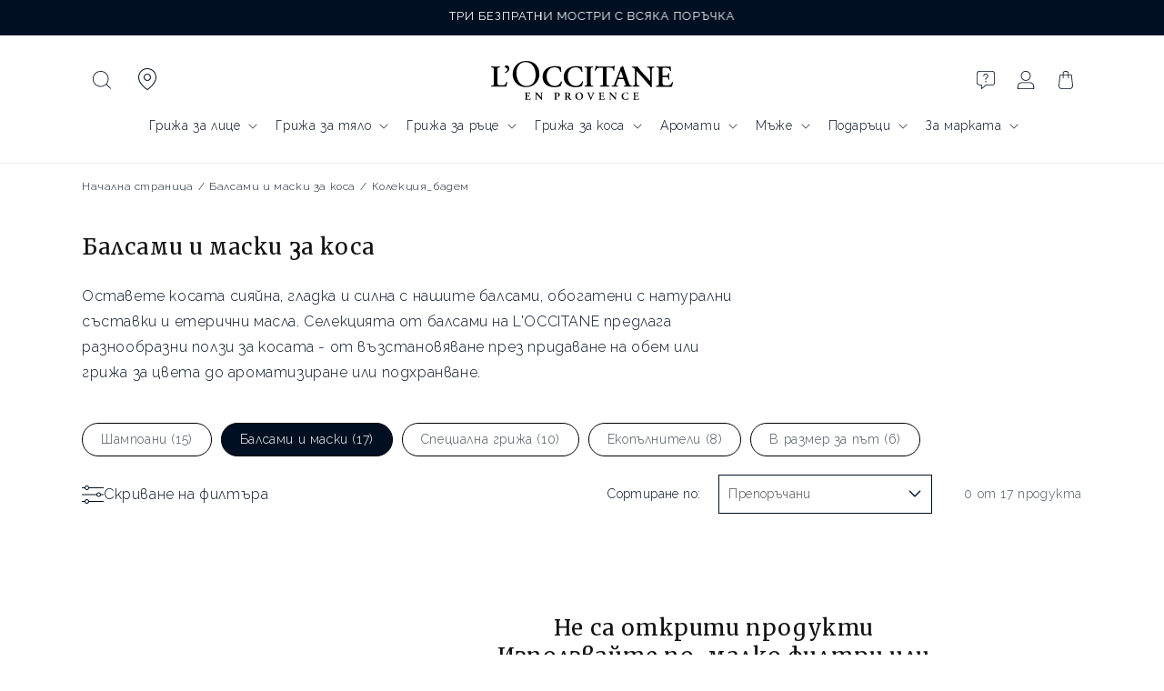

--- FILE ---
content_type: text/html; charset=utf-8
request_url: https://bg.loccitane.com/collections/conditioners/%D0%BA%D0%BE%D0%BB%D0%B5%D0%BA%D1%86%D0%B8%D1%8F_%D0%B1%D0%B0%D0%B4%D0%B5%D0%BC
body_size: 74352
content:
<!doctype html>
<html class="no-js" lang="bg-BG">
  <head>
	<script id="pandectes-rules">   /* PANDECTES-GDPR: DO NOT MODIFY AUTO GENERATED CODE OF THIS SCRIPT */      window.PandectesSettings = {"store":{"id":65553367297,"plan":"basic","theme":"L'Occitane v3","primaryLocale":"bg","adminMode":false,"headless":false,"storefrontRootDomain":"","checkoutRootDomain":"","storefrontAccessToken":""},"tsPublished":1742374726,"declaration":{"showPurpose":false,"showProvider":false,"showDateGenerated":false},"language":{"unpublished":[],"languageMode":"Single","fallbackLanguage":"bg","languageDetection":"browser","languagesSupported":[]},"texts":{"managed":{"headerText":{"bg":"Ние уважаваме вашата поверителност"},"consentText":{"bg":"Този уебсайт използва бисквитки, за да гарантира, че получавате най -доброто изживяване."},"linkText":{"bg":"Научете повече"},"imprintText":{"bg":"Отпечатък"},"allowButtonText":{"bg":"Приемам"},"denyButtonText":{"bg":"Отказвам"},"dismissButtonText":{"bg":"Добре"},"leaveSiteButtonText":{"bg":"Оставете този сайт"},"preferencesButtonText":{"bg":"Предпочитания"},"cookiePolicyText":{"bg":"Политика за бисквитки"},"preferencesPopupTitleText":{"bg":"Управление на предпочитанията за съгласие"},"preferencesPopupIntroText":{"bg":"Ние използваме бисквитки, за да оптимизираме функционалността на уебсайта, да анализираме ефективността и да ви предоставим персонализирано изживяване. Някои бисквитки са от съществено значение за правилното функциониране и функциониране на уебсайта. Тези бисквитки не могат да бъдат деактивирани. В този прозорец можете да управлявате предпочитанията си за бисквитки."},"preferencesPopupSaveButtonText":{"bg":"Запазване на предпочитанията"},"preferencesPopupCloseButtonText":{"bg":"Близо"},"preferencesPopupAcceptAllButtonText":{"bg":"Приемам всичко"},"preferencesPopupRejectAllButtonText":{"bg":"Отхвърлете всички"},"cookiesDetailsText":{"bg":"Подробности за бисквитките"},"preferencesPopupAlwaysAllowedText":{"bg":"Винаги позволено"},"accessSectionParagraphText":{"bg":"Имате право да имате достъп до вашите данни по всяко време."},"accessSectionTitleText":{"bg":"Преносимост на данните"},"accessSectionAccountInfoActionText":{"bg":"Лични данни"},"accessSectionDownloadReportActionText":{"bg":"Изтеглете всички"},"accessSectionGDPRRequestsActionText":{"bg":"Заявки за субекти на данни"},"accessSectionOrdersRecordsActionText":{"bg":"Поръчки"},"rectificationSectionParagraphText":{"bg":"Имате право да поискате актуализиране на вашите данни, когато смятате, че е подходящо."},"rectificationSectionTitleText":{"bg":"Поправяне на данни"},"rectificationCommentPlaceholder":{"bg":"Опишете какво искате да бъде актуализирано"},"rectificationCommentValidationError":{"bg":"Изисква се коментар"},"rectificationSectionEditAccountActionText":{"bg":"Поискайте актуализация"},"erasureSectionTitleText":{"bg":"Право да бъдеш забравен"},"erasureSectionParagraphText":{"bg":"Имате право да поискате всичките си данни да бъдат изтрити. След това вече няма да имате достъп до профила си."},"erasureSectionRequestDeletionActionText":{"bg":"Поискайте изтриване на лични данни"},"consentDate":{"bg":"Дата на съгласие"},"consentId":{"bg":"ID на съгласие"},"consentSectionChangeConsentActionText":{"bg":"Промяна на предпочитанията за съгласие"},"consentSectionConsentedText":{"bg":"Вие се съгласихте с политиката за бисквитки на този уебсайт на"},"consentSectionNoConsentText":{"bg":"Не сте се съгласили с политиката за бисквитки на този уебсайт."},"consentSectionTitleText":{"bg":"Вашето съгласие за бисквитки"},"consentStatus":{"bg":"Предпочитание за съгласие"},"confirmationFailureMessage":{"bg":"Искането ви не е потвърдено. Моля, опитайте отново и ако проблемът продължава, свържете се със собственика на магазина за помощ"},"confirmationFailureTitle":{"bg":"Възникна проблем"},"confirmationSuccessMessage":{"bg":"Скоро ще се свържем с вас относно вашата заявка."},"confirmationSuccessTitle":{"bg":"Искането ви е потвърдено"},"guestsSupportEmailFailureMessage":{"bg":"Искането ви не е подадено. Моля, опитайте отново и ако проблемът продължава, свържете се със собственика на магазина за помощ."},"guestsSupportEmailFailureTitle":{"bg":"Възникна проблем"},"guestsSupportEmailPlaceholder":{"bg":"Имейл адрес"},"guestsSupportEmailSuccessMessage":{"bg":"Ако сте регистриран като клиент на този магазин, скоро ще получите имейл с инструкции как да продължите."},"guestsSupportEmailSuccessTitle":{"bg":"Благодарим Ви за молбата"},"guestsSupportEmailValidationError":{"bg":"Имейлът не е валиден"},"guestsSupportInfoText":{"bg":"Моля, влезте с вашия клиентски акаунт, за да продължите."},"submitButton":{"bg":"Изпращане"},"submittingButton":{"bg":"Изпраща се ..."},"cancelButton":{"bg":"Отказ"},"declIntroText":{"bg":"Ние използваме бисквитки, за да оптимизираме функционалността на уебсайта, да анализираме ефективността и да ви предоставим персонализирано изживяване. Някои бисквитки са от съществено значение за правилното функциониране на уебсайта. Тези бисквитки не могат да бъдат деактивирани. В този прозорец можете да управлявате вашите предпочитания за бисквитки."},"declName":{"bg":"Име"},"declPurpose":{"bg":"Предназначение"},"declType":{"bg":"Тип"},"declRetention":{"bg":"Задържане"},"declProvider":{"bg":"Доставчик"},"declFirstParty":{"bg":"Собствените бисквитки"},"declThirdParty":{"bg":"Трета страна"},"declSeconds":{"bg":"секунди"},"declMinutes":{"bg":"минути"},"declHours":{"bg":"часа"},"declDays":{"bg":"дни"},"declMonths":{"bg":"месеца"},"declYears":{"bg":"години"},"declSession":{"bg":"Сесия"},"declDomain":{"bg":"Домейн"},"declPath":{"bg":"Път"}},"categories":{"strictlyNecessaryCookiesTitleText":{"bg":"Строго необходими бисквитки"},"strictlyNecessaryCookiesDescriptionText":{"bg":"Тези бисквитки са от съществено значение, за да можете да се движите из уебсайта и да използвате неговите функции, като например достъп до защитени зони на уебсайта. Уебсайтът не може да функционира правилно без тези бисквитки."},"functionalityCookiesTitleText":{"bg":"Функционални бисквитки"},"functionalityCookiesDescriptionText":{"bg":"Тези бисквитки позволяват на сайта да осигури подобрена функционалност и персонализация. Те могат да бъдат зададени от нас или от доставчици на трети страни, чиито услуги сме добавили към нашите страници. Ако не разрешите тези бисквитки, някои или всички тези услуги може да не функционират правилно."},"performanceCookiesTitleText":{"bg":"Бисквитки за ефективност"},"performanceCookiesDescriptionText":{"bg":"Тези бисквитки ни позволяват да наблюдаваме и подобряваме работата на нашия уебсайт. Например, те ни позволяват да броим посещенията, да идентифицираме източниците на трафик и да видим кои части от сайта са най -популярни."},"targetingCookiesTitleText":{"bg":"Насочване на бисквитки"},"targetingCookiesDescriptionText":{"bg":"Тези бисквитки могат да бъдат зададени чрез нашия сайт от нашите рекламни партньори. Те могат да бъдат използвани от тези компании, за да създадат профил на вашите интереси и да ви показват подходящи реклами на други сайтове. Те не съхраняват директно лична информация, а се основават на уникално идентифициране на вашия браузър и интернет устройство. Ако не разрешите тези бисквитки, ще изпитвате по -малко целенасочена реклама."},"unclassifiedCookiesTitleText":{"bg":"Некласифицирани бисквитки"},"unclassifiedCookiesDescriptionText":{"bg":"Некласифицираните бисквитки са бисквитки, които сме в процес на класифициране, заедно с доставчиците на отделни бисквитки."}},"auto":{}},"library":{"previewMode":false,"fadeInTimeout":0,"defaultBlocked":7,"showLink":true,"showImprintLink":false,"showGoogleLink":false,"enabled":true,"cookie":{"expiryDays":365,"secure":true,"domain":""},"dismissOnScroll":false,"dismissOnWindowClick":false,"dismissOnTimeout":false,"palette":{"popup":{"background":"#FFCB00","backgroundForCalculations":{"a":1,"b":0,"g":203,"r":255},"text":"#000000"},"button":{"background":"transparent","backgroundForCalculations":{"a":1,"b":255,"g":255,"r":255},"text":"#000000","textForCalculation":{"a":1,"b":0,"g":0,"r":0},"border":"#000000"}},"content":{"href":"https://loccitane-bulgaria.myshopify.com/policies/privacy-policy","imprintHref":"/","close":"&#10005;","target":"_blank","logo":"<img class=\"cc-banner-logo\" style=\"max-height: 20px;\" src=\"https://cdn.shopify.com/s/files/1/0655/5336/7297/t/5/assets/pandectes-logo.png?v=1741265284\" alt=\"logo\" />"},"window":"<div role=\"dialog\" aria-live=\"polite\" aria-label=\"cookieconsent\" aria-describedby=\"cookieconsent:desc\" id=\"pandectes-banner\" class=\"cc-window-wrapper cc-bottom-wrapper\"><div class=\"pd-cookie-banner-window cc-window {{classes}}\"><!--googleoff: all-->{{children}}<!--googleon: all--></div></div>","compliance":{"opt-both":"<div class=\"cc-compliance cc-highlight\">{{deny}}{{allow}}</div>"},"type":"opt-both","layouts":{"basic":"{{logo}}{{messagelink}}{{compliance}}{{close}}"},"position":"bottom","theme":"wired","revokable":true,"animateRevokable":false,"revokableReset":false,"revokableLogoUrl":"https://cdn.shopify.com/s/files/1/0655/5336/7297/t/5/assets/pandectes-reopen-logo.png?v=1741265285","revokablePlacement":"bottom-left","revokableMarginHorizontal":15,"revokableMarginVertical":15,"static":false,"autoAttach":true,"hasTransition":true,"blacklistPage":[""],"elements":{"close":"<button aria-label=\"dismiss cookie message\" type=\"button\" tabindex=\"0\" class=\"cc-close\">{{close}}</button>","dismiss":"<button aria-label=\"dismiss cookie message\" type=\"button\" tabindex=\"0\" class=\"cc-btn cc-btn-decision cc-dismiss\">{{dismiss}}</button>","allow":"<button aria-label=\"allow cookies\" type=\"button\" tabindex=\"0\" class=\"cc-btn cc-btn-decision cc-allow\">{{allow}}</button>","deny":"<button aria-label=\"deny cookies\" type=\"button\" tabindex=\"0\" class=\"cc-btn cc-btn-decision cc-deny\">{{deny}}</button>","preferences":"<button aria-label=\"settings cookies\" tabindex=\"0\" type=\"button\" class=\"cc-btn cc-settings\" onclick=\"Pandectes.fn.openPreferences()\">{{preferences}}</button>"}},"geolocation":{"brOnly":false,"caOnly":false,"euOnly":false,"canadaOnly":false},"dsr":{"guestsSupport":false,"accessSectionDownloadReportAuto":false},"banner":{"resetTs":1665569173,"extraCss":"        .cc-banner-logo {max-width: 24em!important;}    @media(min-width: 768px) {.cc-window.cc-floating{max-width: 24em!important;width: 24em!important;}}    .cc-message, .pd-cookie-banner-window .cc-header, .cc-logo {text-align: left}    .cc-window-wrapper{z-index: 2147483647;}    .cc-window{z-index: 2147483647;font-family: inherit;}    .pd-cookie-banner-window .cc-header{font-family: inherit;}    .pd-cp-ui{font-family: inherit; background-color: #FFCB00;color:#000000;}    button.pd-cp-btn, a.pd-cp-btn{}    input + .pd-cp-preferences-slider{background-color: rgba(0, 0, 0, 0.3)}    .pd-cp-scrolling-section::-webkit-scrollbar{background-color: rgba(0, 0, 0, 0.3)}    input:checked + .pd-cp-preferences-slider{background-color: rgba(0, 0, 0, 1)}    .pd-cp-scrolling-section::-webkit-scrollbar-thumb {background-color: rgba(0, 0, 0, 1)}    .pd-cp-ui-close{color:#000000;}    .pd-cp-preferences-slider:before{background-color: #FFCB00}    .pd-cp-title:before {border-color: #000000!important}    .pd-cp-preferences-slider{background-color:#000000}    .pd-cp-toggle{color:#000000!important}    @media(max-width:699px) {.pd-cp-ui-close-top svg {fill: #000000}}    .pd-cp-toggle:hover,.pd-cp-toggle:visited,.pd-cp-toggle:active{color:#000000!important}    .pd-cookie-banner-window {box-shadow: 0 0 18px rgb(0 0 0 / 20%);}  ","customJavascript":{},"showPoweredBy":false,"logoHeight":20,"revokableTrigger":false,"hybridStrict":false,"cookiesBlockedByDefault":"7","isActive":true,"implicitSavePreferences":false,"cookieIcon":true,"blockBots":false,"showCookiesDetails":true,"hasTransition":true,"blockingPage":false,"showOnlyLandingPage":false,"leaveSiteUrl":"https://pandectes.io","linkRespectStoreLang":false},"cookies":{"0":[{"name":"keep_alive","type":"http","domain":"loccitane-bulgaria.myshopify.com","path":"/","provider":"Shopify","firstParty":true,"retention":"14 day(s)","expires":14,"unit":"declDays","purpose":{"bg":"Използва се във връзка с локализация на купувача."}},{"name":"secure_customer_sig","type":"http","domain":"loccitane-bulgaria.myshopify.com","path":"/","provider":"Shopify","firstParty":true,"retention":"1 year(s)","expires":1,"unit":"declYears","purpose":{"bg":"Използва се във връзка с влизане на клиента."}},{"name":"localization","type":"http","domain":"loccitane-bulgaria.myshopify.com","path":"/","provider":"Shopify","firstParty":true,"retention":"1 year(s)","expires":1,"unit":"declYears","purpose":{"bg":"Локализация на магазин Shopify"}},{"name":"_secure_session_id","type":"http","domain":"loccitane-bulgaria.myshopify.com","path":"/","provider":"Shopify","firstParty":true,"retention":"24 hour(s)","expires":24,"unit":"declHours","purpose":{"bg":"Използва се във връзка с навигация през витрина."}}],"1":[{"name":"_orig_referrer","type":"http","domain":".loccitane-bulgaria.myshopify.com","path":"/","provider":"Shopify","firstParty":true,"retention":"14 day(s)","expires":14,"unit":"declDays","purpose":{"bg":"Проследява целевите страници."}},{"name":"_landing_page","type":"http","domain":".loccitane-bulgaria.myshopify.com","path":"/","provider":"Shopify","firstParty":true,"retention":"14 day(s)","expires":14,"unit":"declDays","purpose":{"bg":"Проследява целевите страници."}},{"name":"_s","type":"http","domain":".loccitane-bulgaria.myshopify.com","path":"/","provider":"Shopify","firstParty":true,"retention":"30 minute(s)","expires":30,"unit":"declMinutes","purpose":{"bg":"Shopify анализи."}},{"name":"_shopify_y","type":"http","domain":".loccitane-bulgaria.myshopify.com","path":"/","provider":"Shopify","firstParty":true,"retention":"1 year(s)","expires":1,"unit":"declYears","purpose":{"bg":"Shopify анализи."}},{"name":"_shopify_s","type":"http","domain":".loccitane-bulgaria.myshopify.com","path":"/","provider":"Shopify","firstParty":true,"retention":"30 minute(s)","expires":30,"unit":"declMinutes","purpose":{"bg":"Shopify анализи."}},{"name":"_shopify_sa_t","type":"http","domain":".loccitane-bulgaria.myshopify.com","path":"/","provider":"Shopify","firstParty":true,"retention":"30 minute(s)","expires":30,"unit":"declMinutes","purpose":{"bg":"Анализи на Shopify, свързани с маркетинг и препоръки."}},{"name":"_shopify_sa_p","type":"http","domain":".loccitane-bulgaria.myshopify.com","path":"/","provider":"Shopify","firstParty":true,"retention":"30 minute(s)","expires":30,"unit":"declMinutes","purpose":{"bg":"Анализи на Shopify, свързани с маркетинг и препоръки."}},{"name":"_y","type":"http","domain":".loccitane-bulgaria.myshopify.com","path":"/","provider":"Shopify","firstParty":true,"retention":"1 year(s)","expires":1,"unit":"declYears","purpose":{"bg":"Shopify анализи."}}],"2":[{"name":"_ga","type":"http","domain":".loccitane-bulgaria.myshopify.com","path":"/","provider":"Google","firstParty":true,"retention":"1 year(s)","expires":1,"unit":"declYears","purpose":{"bg":"Бисквитката се задава от Google Analytics с неизвестна функционалност"}},{"name":"_gat","type":"http","domain":".loccitane-bulgaria.myshopify.com","path":"/","provider":"Google","firstParty":true,"retention":"54 second(s)","expires":54,"unit":"declSeconds","purpose":{"bg":"Бисквитката се поставя от Google Analytics за филтриране на заявки от ботове."}},{"name":"_gid","type":"http","domain":".loccitane-bulgaria.myshopify.com","path":"/","provider":"Google","firstParty":true,"retention":"24 hour(s)","expires":24,"unit":"declHours","purpose":{"bg":"Бисквитката се поставя от Google Analytics за отчитане и проследяване на показвания на страници."}}],"4":[],"8":[]},"blocker":{"isActive":false,"googleConsentMode":{"id":"","analyticsId":"","isActive":false,"adStorageCategory":4,"analyticsStorageCategory":2,"personalizationStorageCategory":1,"functionalityStorageCategory":1,"customEvent":true,"securityStorageCategory":0,"redactData":true,"urlPassthrough":false},"facebookPixel":{"id":"","isActive":false,"ldu":false},"microsoft":{},"rakuten":{"isActive":false,"cmp":false,"ccpa":false},"defaultBlocked":7,"patterns":{"whiteList":[],"blackList":{"1":[],"2":[],"4":[],"8":[]},"iframesWhiteList":[],"iframesBlackList":{"1":[],"2":[],"4":[],"8":[]},"beaconsWhiteList":[],"beaconsBlackList":{"1":[],"2":[],"4":[],"8":[]}}}}      !function(){"use strict";window.PandectesRules=window.PandectesRules||{},window.PandectesRules.manualBlacklist={1:[],2:[],4:[]},window.PandectesRules.blacklistedIFrames={1:[],2:[],4:[]},window.PandectesRules.blacklistedCss={1:[],2:[],4:[]},window.PandectesRules.blacklistedBeacons={1:[],2:[],4:[]};var e="javascript/blocked";function t(e){return new RegExp(e.replace(/[/\\.+?$()]/g,"\\$&").replace("*","(.*)"))}var n=function(e){var t=arguments.length>1&&void 0!==arguments[1]?arguments[1]:"log";new URLSearchParams(window.location.search).get("log")&&console[t]("PandectesRules: ".concat(e))};function a(e){var t=document.createElement("script");t.async=!0,t.src=e,document.head.appendChild(t)}function r(e,t){var n=Object.keys(e);if(Object.getOwnPropertySymbols){var a=Object.getOwnPropertySymbols(e);t&&(a=a.filter((function(t){return Object.getOwnPropertyDescriptor(e,t).enumerable}))),n.push.apply(n,a)}return n}function o(e){for(var t=1;t<arguments.length;t++){var n=null!=arguments[t]?arguments[t]:{};t%2?r(Object(n),!0).forEach((function(t){s(e,t,n[t])})):Object.getOwnPropertyDescriptors?Object.defineProperties(e,Object.getOwnPropertyDescriptors(n)):r(Object(n)).forEach((function(t){Object.defineProperty(e,t,Object.getOwnPropertyDescriptor(n,t))}))}return e}function i(e){var t=function(e,t){if("object"!=typeof e||!e)return e;var n=e[Symbol.toPrimitive];if(void 0!==n){var a=n.call(e,t||"default");if("object"!=typeof a)return a;throw new TypeError("@@toPrimitive must return a primitive value.")}return("string"===t?String:Number)(e)}(e,"string");return"symbol"==typeof t?t:t+""}function s(e,t,n){return(t=i(t))in e?Object.defineProperty(e,t,{value:n,enumerable:!0,configurable:!0,writable:!0}):e[t]=n,e}function c(e,t){return function(e){if(Array.isArray(e))return e}(e)||function(e,t){var n=null==e?null:"undefined"!=typeof Symbol&&e[Symbol.iterator]||e["@@iterator"];if(null!=n){var a,r,o,i,s=[],c=!0,l=!1;try{if(o=(n=n.call(e)).next,0===t){if(Object(n)!==n)return;c=!1}else for(;!(c=(a=o.call(n)).done)&&(s.push(a.value),s.length!==t);c=!0);}catch(e){l=!0,r=e}finally{try{if(!c&&null!=n.return&&(i=n.return(),Object(i)!==i))return}finally{if(l)throw r}}return s}}(e,t)||d(e,t)||function(){throw new TypeError("Invalid attempt to destructure non-iterable instance.\nIn order to be iterable, non-array objects must have a [Symbol.iterator]() method.")}()}function l(e){return function(e){if(Array.isArray(e))return u(e)}(e)||function(e){if("undefined"!=typeof Symbol&&null!=e[Symbol.iterator]||null!=e["@@iterator"])return Array.from(e)}(e)||d(e)||function(){throw new TypeError("Invalid attempt to spread non-iterable instance.\nIn order to be iterable, non-array objects must have a [Symbol.iterator]() method.")}()}function d(e,t){if(e){if("string"==typeof e)return u(e,t);var n=Object.prototype.toString.call(e).slice(8,-1);return"Object"===n&&e.constructor&&(n=e.constructor.name),"Map"===n||"Set"===n?Array.from(e):"Arguments"===n||/^(?:Ui|I)nt(?:8|16|32)(?:Clamped)?Array$/.test(n)?u(e,t):void 0}}function u(e,t){(null==t||t>e.length)&&(t=e.length);for(var n=0,a=new Array(t);n<t;n++)a[n]=e[n];return a}var f=window.PandectesRulesSettings||window.PandectesSettings,g=!(void 0===window.dataLayer||!Array.isArray(window.dataLayer)||!window.dataLayer.some((function(e){return"pandectes_full_scan"===e.event}))),p=function(){var e,t=arguments.length>0&&void 0!==arguments[0]?arguments[0]:"_pandectes_gdpr",n=("; "+document.cookie).split("; "+t+"=");if(n.length<2)e={};else{var a=n.pop().split(";");e=window.atob(a.shift())}var r=function(e){try{return JSON.parse(e)}catch(e){return!1}}(e);return!1!==r?r:e}(),y=f.banner.isActive,h=f.blocker,w=h.defaultBlocked,v=h.patterns,m=p&&null!==p.preferences&&void 0!==p.preferences?p.preferences:null,b=g?0:y?null===m?w:m:0,_={1:!(1&b),2:!(2&b),4:!(4&b)},k=v.blackList,S=v.whiteList,L=v.iframesBlackList,C=v.iframesWhiteList,A=v.beaconsBlackList,P=v.beaconsWhiteList,O={blackList:[],whiteList:[],iframesBlackList:{1:[],2:[],4:[],8:[]},iframesWhiteList:[],beaconsBlackList:{1:[],2:[],4:[],8:[]},beaconsWhiteList:[]};[1,2,4].map((function(e){var n;_[e]||((n=O.blackList).push.apply(n,l(k[e].length?k[e].map(t):[])),O.iframesBlackList[e]=L[e].length?L[e].map(t):[],O.beaconsBlackList[e]=A[e].length?A[e].map(t):[])})),O.whiteList=S.length?S.map(t):[],O.iframesWhiteList=C.length?C.map(t):[],O.beaconsWhiteList=P.length?P.map(t):[];var E={scripts:[],iframes:{1:[],2:[],4:[]},beacons:{1:[],2:[],4:[]},css:{1:[],2:[],4:[]}},I=function(t,n){return t&&(!n||n!==e)&&(!O.blackList||O.blackList.some((function(e){return e.test(t)})))&&(!O.whiteList||O.whiteList.every((function(e){return!e.test(t)})))},j=function(e,t){var n=O.iframesBlackList[t],a=O.iframesWhiteList;return e&&(!n||n.some((function(t){return t.test(e)})))&&(!a||a.every((function(t){return!t.test(e)})))},B=function(e,t){var n=O.beaconsBlackList[t],a=O.beaconsWhiteList;return e&&(!n||n.some((function(t){return t.test(e)})))&&(!a||a.every((function(t){return!t.test(e)})))},T=new MutationObserver((function(e){for(var t=0;t<e.length;t++)for(var n=e[t].addedNodes,a=0;a<n.length;a++){var r=n[a],o=r.dataset&&r.dataset.cookiecategory;if(1===r.nodeType&&"LINK"===r.tagName){var i=r.dataset&&r.dataset.href;if(i&&o)switch(o){case"functionality":case"C0001":E.css[1].push(i);break;case"performance":case"C0002":E.css[2].push(i);break;case"targeting":case"C0003":E.css[4].push(i)}}}})),R=new MutationObserver((function(t){for(var a=0;a<t.length;a++)for(var r=t[a].addedNodes,o=function(){var t=r[i],a=t.src||t.dataset&&t.dataset.src,o=t.dataset&&t.dataset.cookiecategory;if(1===t.nodeType&&"IFRAME"===t.tagName){if(a){var s=!1;j(a,1)||"functionality"===o||"C0001"===o?(s=!0,E.iframes[1].push(a)):j(a,2)||"performance"===o||"C0002"===o?(s=!0,E.iframes[2].push(a)):(j(a,4)||"targeting"===o||"C0003"===o)&&(s=!0,E.iframes[4].push(a)),s&&(t.removeAttribute("src"),t.setAttribute("data-src",a))}}else if(1===t.nodeType&&"IMG"===t.tagName){if(a){var c=!1;B(a,1)?(c=!0,E.beacons[1].push(a)):B(a,2)?(c=!0,E.beacons[2].push(a)):B(a,4)&&(c=!0,E.beacons[4].push(a)),c&&(t.removeAttribute("src"),t.setAttribute("data-src",a))}}else if(1===t.nodeType&&"SCRIPT"===t.tagName){var l=t.type,d=!1;if(I(a,l)?(n("rule blocked: ".concat(a)),d=!0):a&&o?n("manually blocked @ ".concat(o,": ").concat(a)):o&&n("manually blocked @ ".concat(o,": inline code")),d){E.scripts.push([t,l]),t.type=e;t.addEventListener("beforescriptexecute",(function n(a){t.getAttribute("type")===e&&a.preventDefault(),t.removeEventListener("beforescriptexecute",n)})),t.parentElement&&t.parentElement.removeChild(t)}}},i=0;i<r.length;i++)o()})),D=document.createElement,z={src:Object.getOwnPropertyDescriptor(HTMLScriptElement.prototype,"src"),type:Object.getOwnPropertyDescriptor(HTMLScriptElement.prototype,"type")};window.PandectesRules.unblockCss=function(e){var t=E.css[e]||[];t.length&&n("Unblocking CSS for ".concat(e)),t.forEach((function(e){var t=document.querySelector('link[data-href^="'.concat(e,'"]'));t.removeAttribute("data-href"),t.href=e})),E.css[e]=[]},window.PandectesRules.unblockIFrames=function(e){var t=E.iframes[e]||[];t.length&&n("Unblocking IFrames for ".concat(e)),O.iframesBlackList[e]=[],t.forEach((function(e){var t=document.querySelector('iframe[data-src^="'.concat(e,'"]'));t.removeAttribute("data-src"),t.src=e})),E.iframes[e]=[]},window.PandectesRules.unblockBeacons=function(e){var t=E.beacons[e]||[];t.length&&n("Unblocking Beacons for ".concat(e)),O.beaconsBlackList[e]=[],t.forEach((function(e){var t=document.querySelector('img[data-src^="'.concat(e,'"]'));t.removeAttribute("data-src"),t.src=e})),E.beacons[e]=[]},window.PandectesRules.unblockInlineScripts=function(e){var t=1===e?"functionality":2===e?"performance":"targeting",a=document.querySelectorAll('script[type="javascript/blocked"][data-cookiecategory="'.concat(t,'"]'));n("unblockInlineScripts: ".concat(a.length," in ").concat(t)),a.forEach((function(e){var t=document.createElement("script");t.type="text/javascript",e.hasAttribute("src")?t.src=e.getAttribute("src"):t.textContent=e.textContent,document.head.appendChild(t),e.parentNode.removeChild(e)}))},window.PandectesRules.unblockInlineCss=function(e){var t=1===e?"functionality":2===e?"performance":"targeting",a=document.querySelectorAll('link[data-cookiecategory="'.concat(t,'"]'));n("unblockInlineCss: ".concat(a.length," in ").concat(t)),a.forEach((function(e){e.href=e.getAttribute("data-href")}))},window.PandectesRules.unblock=function(e){e.length<1?(O.blackList=[],O.whiteList=[],O.iframesBlackList=[],O.iframesWhiteList=[]):(O.blackList&&(O.blackList=O.blackList.filter((function(t){return e.every((function(e){return"string"==typeof e?!t.test(e):e instanceof RegExp?t.toString()!==e.toString():void 0}))}))),O.whiteList&&(O.whiteList=[].concat(l(O.whiteList),l(e.map((function(e){if("string"==typeof e){var n=".*"+t(e)+".*";if(O.whiteList.every((function(e){return e.toString()!==n.toString()})))return new RegExp(n)}else if(e instanceof RegExp&&O.whiteList.every((function(t){return t.toString()!==e.toString()})))return e;return null})).filter(Boolean)))));var a=0;l(E.scripts).forEach((function(e,t){var n=c(e,2),r=n[0],o=n[1];if(function(e){var t=e.getAttribute("src");return O.blackList&&O.blackList.every((function(e){return!e.test(t)}))||O.whiteList&&O.whiteList.some((function(e){return e.test(t)}))}(r)){for(var i=document.createElement("script"),s=0;s<r.attributes.length;s++){var l=r.attributes[s];"src"!==l.name&&"type"!==l.name&&i.setAttribute(l.name,r.attributes[s].value)}i.setAttribute("src",r.src),i.setAttribute("type",o||"application/javascript"),document.head.appendChild(i),E.scripts.splice(t-a,1),a++}})),0==O.blackList.length&&0===O.iframesBlackList[1].length&&0===O.iframesBlackList[2].length&&0===O.iframesBlackList[4].length&&0===O.beaconsBlackList[1].length&&0===O.beaconsBlackList[2].length&&0===O.beaconsBlackList[4].length&&(n("Disconnecting observers"),R.disconnect(),T.disconnect())};var x=f.store,M=x.adminMode,N=x.headless,U=x.storefrontRootDomain,q=x.checkoutRootDomain,F=x.storefrontAccessToken,W=f.banner.isActive,H=f.blocker.defaultBlocked;W&&function(e){if(window.Shopify&&window.Shopify.customerPrivacy)e();else{var t=null;window.Shopify&&window.Shopify.loadFeatures&&window.Shopify.trackingConsent?e():t=setInterval((function(){window.Shopify&&window.Shopify.loadFeatures&&(clearInterval(t),window.Shopify.loadFeatures([{name:"consent-tracking-api",version:"0.1"}],(function(t){t?n("Shopify.customerPrivacy API - failed to load"):(n("shouldShowBanner() -> ".concat(window.Shopify.trackingConsent.shouldShowBanner()," | saleOfDataRegion() -> ").concat(window.Shopify.trackingConsent.saleOfDataRegion())),e())})))}),10)}}((function(){!function(){var e=window.Shopify.trackingConsent;if(!1!==e.shouldShowBanner()||null!==m||7!==H)try{var t=M&&!(window.Shopify&&window.Shopify.AdminBarInjector),a={preferences:!(1&b)||g||t,analytics:!(2&b)||g||t,marketing:!(4&b)||g||t};N&&(a.headlessStorefront=!0,a.storefrontRootDomain=null!=U&&U.length?U:window.location.hostname,a.checkoutRootDomain=null!=q&&q.length?q:"checkout.".concat(window.location.hostname),a.storefrontAccessToken=null!=F&&F.length?F:""),e.firstPartyMarketingAllowed()===a.marketing&&e.analyticsProcessingAllowed()===a.analytics&&e.preferencesProcessingAllowed()===a.preferences||e.setTrackingConsent(a,(function(e){e&&e.error?n("Shopify.customerPrivacy API - failed to setTrackingConsent"):n("setTrackingConsent(".concat(JSON.stringify(a),")"))}))}catch(e){n("Shopify.customerPrivacy API - exception")}}(),function(){if(N){var e=window.Shopify.trackingConsent,t=e.currentVisitorConsent();if(navigator.globalPrivacyControl&&""===t.sale_of_data){var a={sale_of_data:!1,headlessStorefront:!0};a.storefrontRootDomain=null!=U&&U.length?U:window.location.hostname,a.checkoutRootDomain=null!=q&&q.length?q:"checkout.".concat(window.location.hostname),a.storefrontAccessToken=null!=F&&F.length?F:"",e.setTrackingConsent(a,(function(e){e&&e.error?n("Shopify.customerPrivacy API - failed to setTrackingConsent({".concat(JSON.stringify(a),")")):n("setTrackingConsent(".concat(JSON.stringify(a),")"))}))}}}()}));var G=["AT","BE","BG","HR","CY","CZ","DK","EE","FI","FR","DE","GR","HU","IE","IT","LV","LT","LU","MT","NL","PL","PT","RO","SK","SI","ES","SE","GB","LI","NO","IS"],J="[Pandectes :: Google Consent Mode debug]:";function V(){var e=arguments.length<=0?void 0:arguments[0],t=arguments.length<=1?void 0:arguments[1],n=arguments.length<=2?void 0:arguments[2];if("consent"!==e)return"config"===e?"config":void 0;var a=n.ad_storage,r=n.ad_user_data,o=n.ad_personalization,i=n.functionality_storage,s=n.analytics_storage,c=n.personalization_storage,l={Command:e,Mode:t,ad_storage:a,ad_user_data:r,ad_personalization:o,functionality_storage:i,analytics_storage:s,personalization_storage:c,security_storage:n.security_storage};return console.table(l),"default"===t&&("denied"===a&&"denied"===r&&"denied"===o&&"denied"===i&&"denied"===s&&"denied"===c||console.warn("".concat(J,' all types in a "default" command should be set to "denied" except for security_storage that should be set to "granted"'))),t}var K=!1,Z=!1;function $(e){e&&("default"===e?(K=!0,Z&&console.warn("".concat(J,' "default" command was sent but there was already an "update" command before it.'))):"update"===e?(Z=!0,K||console.warn("".concat(J,' "update" command was sent but there was no "default" command before it.'))):"config"===e&&(K||console.warn("".concat(J,' a tag read consent state before a "default" command was sent.'))))}var Y=f.banner,Q=Y.isActive,X=Y.hybridStrict,ee=f.geolocation,te=ee.caOnly,ne=void 0!==te&&te,ae=ee.euOnly,re=void 0!==ae&&ae,oe=ee.brOnly,ie=void 0!==oe&&oe,se=ee.jpOnly,ce=void 0!==se&&se,le=ee.thOnly,de=void 0!==le&&le,ue=ee.chOnly,fe=void 0!==ue&&ue,ge=ee.zaOnly,pe=void 0!==ge&&ge,ye=ee.canadaOnly,he=void 0!==ye&&ye,we=ee.globalVisibility,ve=void 0===we||we,me=f.blocker,be=me.defaultBlocked,_e=void 0===be?7:be,ke=me.googleConsentMode,Se=ke.isActive,Le=ke.customEvent,Ce=ke.id,Ae=void 0===Ce?"":Ce,Pe=ke.analyticsId,Oe=void 0===Pe?"":Pe,Ee=ke.adwordsId,Ie=void 0===Ee?"":Ee,je=ke.redactData,Be=ke.urlPassthrough,Te=ke.adStorageCategory,Re=ke.analyticsStorageCategory,De=ke.functionalityStorageCategory,ze=ke.personalizationStorageCategory,xe=ke.securityStorageCategory,Me=ke.dataLayerProperty,Ne=void 0===Me?"dataLayer":Me,Ue=ke.waitForUpdate,qe=void 0===Ue?0:Ue,Fe=ke.useNativeChannel,We=void 0!==Fe&&Fe,He=ke.debugMode,Ge=void 0!==He&&He;function Je(){window[Ne].push(arguments)}window[Ne]=window[Ne]||[];var Ve,Ke,Ze,$e={hasInitialized:!1,useNativeChannel:!1,ads_data_redaction:!1,url_passthrough:!1,data_layer_property:"dataLayer",storage:{ad_storage:"granted",ad_user_data:"granted",ad_personalization:"granted",analytics_storage:"granted",functionality_storage:"granted",personalization_storage:"granted",security_storage:"granted"}};if(Q&&Se){Ge&&(Ve=Ne||"dataLayer",window[Ve].forEach((function(e){$(V.apply(void 0,l(e)))})),window[Ve].push=function(){for(var e=arguments.length,t=new Array(e),n=0;n<e;n++)t[n]=arguments[n];return $(V.apply(void 0,l(t[0]))),Array.prototype.push.apply(this,t)});var Ye=_e&Te?"denied":"granted",Qe=_e&Re?"denied":"granted",Xe=_e&De?"denied":"granted",et=_e&ze?"denied":"granted",tt=_e&xe?"denied":"granted";$e.hasInitialized=!0,$e.useNativeChannel=We,$e.url_passthrough=Be,$e.ads_data_redaction="denied"===Ye&&je,$e.storage.ad_storage=Ye,$e.storage.ad_user_data=Ye,$e.storage.ad_personalization=Ye,$e.storage.analytics_storage=Qe,$e.storage.functionality_storage=Xe,$e.storage.personalization_storage=et,$e.storage.security_storage=tt,$e.data_layer_property=Ne||"dataLayer",Je("set","developer_id.dMTZkMj",!0),$e.ads_data_redaction&&Je("set","ads_data_redaction",$e.ads_data_redaction),$e.url_passthrough&&Je("set","url_passthrough",$e.url_passthrough),function(){var e=b!==_e?{wait_for_update:qe||500}:qe?{wait_for_update:qe}:{};ve&&!X?Je("consent","default",o(o({},$e.storage),e)):(Je("consent","default",o(o(o({},$e.storage),e),{},{region:[].concat(l(re||X?G:[]),l(ne&&!X?["US-CA","US-VA","US-CT","US-UT","US-CO"]:[]),l(ie&&!X?["BR"]:[]),l(ce&&!X?["JP"]:[]),l(he&&!X?["CA"]:[]),l(de&&!X?["TH"]:[]),l(fe&&!X?["CH"]:[]),l(pe&&!X?["ZA"]:[]))})),Je("consent","default",{ad_storage:"granted",ad_user_data:"granted",ad_personalization:"granted",analytics_storage:"granted",functionality_storage:"granted",personalization_storage:"granted",security_storage:"granted"}));if(null!==m){var t=b&Te?"denied":"granted",n=b&Re?"denied":"granted",r=b&De?"denied":"granted",i=b&ze?"denied":"granted",s=b&xe?"denied":"granted";$e.storage.ad_storage=t,$e.storage.ad_user_data=t,$e.storage.ad_personalization=t,$e.storage.analytics_storage=n,$e.storage.functionality_storage=r,$e.storage.personalization_storage=i,$e.storage.security_storage=s,Je("consent","update",$e.storage)}(Ae.length||Oe.length||Ie.length)&&(window[$e.data_layer_property].push({"pandectes.start":(new Date).getTime(),event:"pandectes-rules.min.js"}),(Oe.length||Ie.length)&&Je("js",new Date));var c="https://www.googletagmanager.com";if(Ae.length){var d=Ae.split(",");window[$e.data_layer_property].push({"gtm.start":(new Date).getTime(),event:"gtm.js"});for(var u=0;u<d.length;u++){var f="dataLayer"!==$e.data_layer_property?"&l=".concat($e.data_layer_property):"";a("".concat(c,"/gtm.js?id=").concat(d[u].trim()).concat(f))}}if(Oe.length)for(var g=Oe.split(","),p=0;p<g.length;p++){var y=g[p].trim();y.length&&(a("".concat(c,"/gtag/js?id=").concat(y)),Je("config",y,{send_page_view:!1}))}if(Ie.length)for(var h=Ie.split(","),w=0;w<h.length;w++){var v=h[w].trim();v.length&&(a("".concat(c,"/gtag/js?id=").concat(v)),Je("config",v,{allow_enhanced_conversions:!0}))}}()}Q&&Le&&(Ze={event:"Pandectes_Consent_Update",pandectes_status:7===(Ke=b)?"deny":0===Ke?"allow":"mixed",pandectes_categories:{C0000:"allow",C0001:_[1]?"allow":"deny",C0002:_[2]?"allow":"deny",C0003:_[4]?"allow":"deny"}},window[Ne].push(Ze),null!==m&&function(e){if(window.Shopify&&window.Shopify.analytics)e();else{var t=null;window.Shopify&&window.Shopify.analytics?e():t=setInterval((function(){window.Shopify&&window.Shopify.analytics&&(clearInterval(t),e())}),10)}}((function(){window.Shopify.analytics.publish("Pandectes_Consent_Update",Ze)})));var nt=f.blocker,at=nt.klaviyoIsActive,rt=nt.googleConsentMode.adStorageCategory;at&&window.addEventListener("PandectesEvent_OnConsent",(function(e){var t=e.detail.preferences;if(null!=t){var n=t&rt?"denied":"granted";void 0!==window.klaviyo&&window.klaviyo.isIdentified()&&window.klaviyo.push(["identify",{ad_personalization:n,ad_user_data:n}])}})),f.banner.revokableTrigger&&(window.onload=function(){document.querySelectorAll('[href*="#reopenBanner"]').forEach((function(e){e.onclick=function(e){e.preventDefault(),window.Pandectes.fn.revokeConsent()}}))});var ot=f.banner.isActive,it=f.blocker,st=it.defaultBlocked,ct=void 0===st?7:st,lt=it.microsoft,dt=lt.isActive,ut=lt.uetTags,ft=lt.dataLayerProperty,gt=void 0===ft?"uetq":ft,pt={hasInitialized:!1,data_layer_property:"uetq",storage:{ad_storage:"granted"}};if(window[gt]=window[gt]||[],dt&&bt("_uetmsdns","1",365),ot&&dt){var yt=4&ct?"denied":"granted";if(pt.hasInitialized=!0,pt.storage.ad_storage=yt,window[gt].push("consent","default",pt.storage),"granted"==yt&&(bt("_uetmsdns","0",365),console.log("setting cookie")),null!==m){var ht=4&b?"denied":"granted";pt.storage.ad_storage=ht,window[gt].push("consent","update",pt.storage),"granted"===ht&&bt("_uetmsdns","0",365)}if(ut.length)for(var wt=ut.split(","),vt=0;vt<wt.length;vt++)wt[vt].trim().length&&mt(wt[vt])}function mt(e){var t=document.createElement("script");t.type="text/javascript",t.src="//bat.bing.com/bat.js",t.onload=function(){var t={ti:e};t.q=window.uetq,window.uetq=new UET(t),window.uetq.push("consent","default",{ad_storage:"denied"}),window[gt].push("pageLoad")},document.head.appendChild(t)}function bt(e,t,n){var a=new Date;a.setTime(a.getTime()+24*n*60*60*1e3);var r="expires="+a.toUTCString();document.cookie="".concat(e,"=").concat(t,"; ").concat(r,"; path=/; secure; samesite=strict")}window.PandectesRules.gcm=$e;var _t=f.banner.isActive,kt=f.blocker.isActive;n("Prefs: ".concat(b," | Banner: ").concat(_t?"on":"off"," | Blocker: ").concat(kt?"on":"off"));var St=null===m&&/\/checkouts\//.test(window.location.pathname);0!==b&&!1===g&&kt&&!St&&(n("Blocker will execute"),document.createElement=function(){for(var t=arguments.length,n=new Array(t),a=0;a<t;a++)n[a]=arguments[a];if("script"!==n[0].toLowerCase())return D.bind?D.bind(document).apply(void 0,n):D;var r=D.bind(document).apply(void 0,n);try{Object.defineProperties(r,{src:o(o({},z.src),{},{set:function(t){I(t,r.type)&&z.type.set.call(this,e),z.src.set.call(this,t)}}),type:o(o({},z.type),{},{get:function(){var t=z.type.get.call(this);return t===e||I(this.src,t)?null:t},set:function(t){var n=I(r.src,r.type)?e:t;z.type.set.call(this,n)}})}),r.setAttribute=function(t,n){if("type"===t){var a=I(r.src,r.type)?e:n;z.type.set.call(r,a)}else"src"===t?(I(n,r.type)&&z.type.set.call(r,e),z.src.set.call(r,n)):HTMLScriptElement.prototype.setAttribute.call(r,t,n)}}catch(e){console.warn("Yett: unable to prevent script execution for script src ",r.src,".\n",'A likely cause would be because you are using a third-party browser extension that monkey patches the "document.createElement" function.')}return r},R.observe(document.documentElement,{childList:!0,subtree:!0}),T.observe(document.documentElement,{childList:!0,subtree:!0}))}();
</script>
	
    <meta charset="utf-8">
    <meta http-equiv="X-UA-Compatible" content="IE=edge">
    <meta name="viewport" content="width=device-width,initial-scale=1">
    <meta name="theme-color" content="#001022">
    <link rel="canonical" href="https://bg.loccitane.com/collections/conditioners/%d0%ba%d0%be%d0%bb%d0%b5%d0%ba%d1%86%d0%b8%d1%8f_%d0%b1%d0%b0%d0%b4%d0%b5%d0%bc">

  <link rel="preconnect" href="https://fonts.googleapis.com">
  <link rel="preconnect" href="https://fonts.gstatic.com" crossorigin>
  <link
    href="https://fonts.googleapis.com/css2?family=Merriweather:ital,wght@0,300;0,400;0,700;0,900;1,300;1,400;1,700;1,900&family=Raleway:ital,wght@0,100..900;1,100..900&display=swap"
    rel="stylesheet"
  >

  <style data-shopify>
    .merriweather-light {
      font-family: 'Merriweather', serif;
      font-weight: 300;
      font-style: normal;
    }

    .merriweather-regular {
      font-family: 'Merriweather', serif;
      font-weight: 400;
      font-style: normal;
    }

    .merriweather-bold {
      font-family: 'Merriweather', serif;
      font-weight: 700;
      font-style: normal;
    }

    .merriweather-black {
      font-family: 'Merriweather', serif;
      font-weight: 900;
      font-style: normal;
    }

    .merriweather-light-italic {
      font-family: 'Merriweather', serif;
      font-weight: 300;
      font-style: italic;
    }

    .merriweather-regular-italic {
      font-family: 'Merriweather', serif;
      font-weight: 400;
      font-style: italic;
    }

    .merriweather-bold-italic {
      font-family: 'Merriweather', serif;
      font-weight: 700;
      font-style: italic;
    }

    .merriweather-black-italic {
      font-family: 'Merriweather', serif;
      font-weight: 900;
      font-style: italic;
    }
    .raleway-regular {
      font-family: 'Raleway', sans-serif;
      font-optical-sizing: auto;
      font-weight: 400;
      font-style: normal;
    }
  </style>



    <script>window.performance && window.performance.mark && window.performance.mark('shopify.content_for_header.start');</script><meta name="facebook-domain-verification" content="avbwjjx7lowbhwiho3f098uaxec1ai">
<meta id="shopify-digital-wallet" name="shopify-digital-wallet" content="/65553367297/digital_wallets/dialog">
<link rel="alternate" type="application/atom+xml" title="Feed" href="/collections/conditioners/%D0%BA%D0%BE%D0%BB%D0%B5%D0%BA%D1%86%D0%B8%D1%8F_%D0%B1%D0%B0%D0%B4%D0%B5%D0%BC.atom" />
<link rel="alternate" type="application/json+oembed" href="https://bg.loccitane.com/collections/conditioners/%d0%ba%d0%be%d0%bb%d0%b5%d0%ba%d1%86%d0%b8%d1%8f_%d0%b1%d0%b0%d0%b4%d0%b5%d0%bc.oembed">
<script async="async" src="/checkouts/internal/preloads.js?locale=bg-BG"></script>
<script id="shopify-features" type="application/json">{"accessToken":"40ac640e2fc22bcd317035271a424af8","betas":["rich-media-storefront-analytics"],"domain":"bg.loccitane.com","predictiveSearch":true,"shopId":65553367297,"locale":"bg"}</script>
<script>var Shopify = Shopify || {};
Shopify.shop = "loccitane-bulgaria.myshopify.com";
Shopify.locale = "bg-BG";
Shopify.currency = {"active":"EUR","rate":"1.0"};
Shopify.country = "BG";
Shopify.theme = {"name":"L'Occitane v3","id":172446417219,"schema_name":"L'Occitane v3","schema_version":"12.0.0","theme_store_id":null,"role":"main"};
Shopify.theme.handle = "null";
Shopify.theme.style = {"id":null,"handle":null};
Shopify.cdnHost = "bg.loccitane.com/cdn";
Shopify.routes = Shopify.routes || {};
Shopify.routes.root = "/";</script>
<script type="module">!function(o){(o.Shopify=o.Shopify||{}).modules=!0}(window);</script>
<script>!function(o){function n(){var o=[];function n(){o.push(Array.prototype.slice.apply(arguments))}return n.q=o,n}var t=o.Shopify=o.Shopify||{};t.loadFeatures=n(),t.autoloadFeatures=n()}(window);</script>
<script id="shop-js-analytics" type="application/json">{"pageType":"collection"}</script>
<script defer="defer" async type="module" src="//bg.loccitane.com/cdn/shopifycloud/shop-js/modules/v2/client.init-shop-cart-sync_DXLQXkII.bg-BG.esm.js"></script>
<script defer="defer" async type="module" src="//bg.loccitane.com/cdn/shopifycloud/shop-js/modules/v2/chunk.common_BKJeJ-8p.esm.js"></script>
<script defer="defer" async type="module" src="//bg.loccitane.com/cdn/shopifycloud/shop-js/modules/v2/chunk.modal_Dyc71f14.esm.js"></script>
<script type="module">
  await import("//bg.loccitane.com/cdn/shopifycloud/shop-js/modules/v2/client.init-shop-cart-sync_DXLQXkII.bg-BG.esm.js");
await import("//bg.loccitane.com/cdn/shopifycloud/shop-js/modules/v2/chunk.common_BKJeJ-8p.esm.js");
await import("//bg.loccitane.com/cdn/shopifycloud/shop-js/modules/v2/chunk.modal_Dyc71f14.esm.js");

  window.Shopify.SignInWithShop?.initShopCartSync?.({"fedCMEnabled":true,"windoidEnabled":true});

</script>
<script>(function() {
  var isLoaded = false;
  function asyncLoad() {
    if (isLoaded) return;
    isLoaded = true;
    var urls = ["\/\/cdn.shopify.com\/proxy\/c16751b93e312b37188cb6873ab80dc6857e0158b5e2a4de21f9c8821972b1dd\/s.pandect.es\/scripts\/pandectes-core.js?shop=loccitane-bulgaria.myshopify.com\u0026sp-cache-control=cHVibGljLCBtYXgtYWdlPTkwMA","https:\/\/chimpstatic.com\/mcjs-connected\/js\/users\/1678e7b8d908c6fea591c9890\/d789aa085bcf29f08a692a90c.js?shop=loccitane-bulgaria.myshopify.com","https:\/\/cdn.crazyrocket.io\/widget\/scripts\/crazyrocket.start-cdn.js?id=655a1f8e7ab427121c2c978b\u0026shop=loccitane-bulgaria.myshopify.com","https:\/\/cdn.hextom.com\/js\/eventpromotionbar.js?shop=loccitane-bulgaria.myshopify.com","\/\/cdn.shopify.com\/proxy\/e5078203808edec1cc1bd0beeb91f8e8e38ca186c1181866763abd98202f00fe\/d1639lhkj5l89m.cloudfront.net\/js\/storefront\/uppromote.js?shop=loccitane-bulgaria.myshopify.com\u0026sp-cache-control=cHVibGljLCBtYXgtYWdlPTkwMA"];
    for (var i = 0; i < urls.length; i++) {
      var s = document.createElement('script');
      s.type = 'text/javascript';
      s.async = true;
      s.src = urls[i];
      var x = document.getElementsByTagName('script')[0];
      x.parentNode.insertBefore(s, x);
    }
  };
  if(window.attachEvent) {
    window.attachEvent('onload', asyncLoad);
  } else {
    window.addEventListener('load', asyncLoad, false);
  }
})();</script>
<script id="__st">var __st={"a":65553367297,"offset":7200,"reqid":"3a6e79bc-712b-48a0-bccc-027687905b02-1769270140","pageurl":"bg.loccitane.com\/collections\/conditioners\/%D0%BA%D0%BE%D0%BB%D0%B5%D0%BA%D1%86%D0%B8%D1%8F_%D0%B1%D0%B0%D0%B4%D0%B5%D0%BC","u":"66021a4a5b18","p":"collection","rtyp":"collection","rid":392428716289};</script>
<script>window.ShopifyPaypalV4VisibilityTracking = true;</script>
<script id="captcha-bootstrap">!function(){'use strict';const t='contact',e='account',n='new_comment',o=[[t,t],['blogs',n],['comments',n],[t,'customer']],c=[[e,'customer_login'],[e,'guest_login'],[e,'recover_customer_password'],[e,'create_customer']],r=t=>t.map((([t,e])=>`form[action*='/${t}']:not([data-nocaptcha='true']) input[name='form_type'][value='${e}']`)).join(','),a=t=>()=>t?[...document.querySelectorAll(t)].map((t=>t.form)):[];function s(){const t=[...o],e=r(t);return a(e)}const i='password',u='form_key',d=['recaptcha-v3-token','g-recaptcha-response','h-captcha-response',i],f=()=>{try{return window.sessionStorage}catch{return}},m='__shopify_v',_=t=>t.elements[u];function p(t,e,n=!1){try{const o=window.sessionStorage,c=JSON.parse(o.getItem(e)),{data:r}=function(t){const{data:e,action:n}=t;return t[m]||n?{data:e,action:n}:{data:t,action:n}}(c);for(const[e,n]of Object.entries(r))t.elements[e]&&(t.elements[e].value=n);n&&o.removeItem(e)}catch(o){console.error('form repopulation failed',{error:o})}}const l='form_type',E='cptcha';function T(t){t.dataset[E]=!0}const w=window,h=w.document,L='Shopify',v='ce_forms',y='captcha';let A=!1;((t,e)=>{const n=(g='f06e6c50-85a8-45c8-87d0-21a2b65856fe',I='https://cdn.shopify.com/shopifycloud/storefront-forms-hcaptcha/ce_storefront_forms_captcha_hcaptcha.v1.5.2.iife.js',D={infoText:'Защитено с hCaptcha',privacyText:'Поверителност',termsText:'Условия'},(t,e,n)=>{const o=w[L][v],c=o.bindForm;if(c)return c(t,g,e,D).then(n);var r;o.q.push([[t,g,e,D],n]),r=I,A||(h.body.append(Object.assign(h.createElement('script'),{id:'captcha-provider',async:!0,src:r})),A=!0)});var g,I,D;w[L]=w[L]||{},w[L][v]=w[L][v]||{},w[L][v].q=[],w[L][y]=w[L][y]||{},w[L][y].protect=function(t,e){n(t,void 0,e),T(t)},Object.freeze(w[L][y]),function(t,e,n,w,h,L){const[v,y,A,g]=function(t,e,n){const i=e?o:[],u=t?c:[],d=[...i,...u],f=r(d),m=r(i),_=r(d.filter((([t,e])=>n.includes(e))));return[a(f),a(m),a(_),s()]}(w,h,L),I=t=>{const e=t.target;return e instanceof HTMLFormElement?e:e&&e.form},D=t=>v().includes(t);t.addEventListener('submit',(t=>{const e=I(t);if(!e)return;const n=D(e)&&!e.dataset.hcaptchaBound&&!e.dataset.recaptchaBound,o=_(e),c=g().includes(e)&&(!o||!o.value);(n||c)&&t.preventDefault(),c&&!n&&(function(t){try{if(!f())return;!function(t){const e=f();if(!e)return;const n=_(t);if(!n)return;const o=n.value;o&&e.removeItem(o)}(t);const e=Array.from(Array(32),(()=>Math.random().toString(36)[2])).join('');!function(t,e){_(t)||t.append(Object.assign(document.createElement('input'),{type:'hidden',name:u})),t.elements[u].value=e}(t,e),function(t,e){const n=f();if(!n)return;const o=[...t.querySelectorAll(`input[type='${i}']`)].map((({name:t})=>t)),c=[...d,...o],r={};for(const[a,s]of new FormData(t).entries())c.includes(a)||(r[a]=s);n.setItem(e,JSON.stringify({[m]:1,action:t.action,data:r}))}(t,e)}catch(e){console.error('failed to persist form',e)}}(e),e.submit())}));const S=(t,e)=>{t&&!t.dataset[E]&&(n(t,e.some((e=>e===t))),T(t))};for(const o of['focusin','change'])t.addEventListener(o,(t=>{const e=I(t);D(e)&&S(e,y())}));const B=e.get('form_key'),M=e.get(l),P=B&&M;t.addEventListener('DOMContentLoaded',(()=>{const t=y();if(P)for(const e of t)e.elements[l].value===M&&p(e,B);[...new Set([...A(),...v().filter((t=>'true'===t.dataset.shopifyCaptcha))])].forEach((e=>S(e,t)))}))}(h,new URLSearchParams(w.location.search),n,t,e,['guest_login'])})(!0,!0)}();</script>
<script integrity="sha256-4kQ18oKyAcykRKYeNunJcIwy7WH5gtpwJnB7kiuLZ1E=" data-source-attribution="shopify.loadfeatures" defer="defer" src="//bg.loccitane.com/cdn/shopifycloud/storefront/assets/storefront/load_feature-a0a9edcb.js" crossorigin="anonymous"></script>
<script data-source-attribution="shopify.dynamic_checkout.dynamic.init">var Shopify=Shopify||{};Shopify.PaymentButton=Shopify.PaymentButton||{isStorefrontPortableWallets:!0,init:function(){window.Shopify.PaymentButton.init=function(){};var t=document.createElement("script");t.src="https://bg.loccitane.com/cdn/shopifycloud/portable-wallets/latest/portable-wallets.bg.js",t.type="module",document.head.appendChild(t)}};
</script>
<script data-source-attribution="shopify.dynamic_checkout.buyer_consent">
  function portableWalletsHideBuyerConsent(e){var t=document.getElementById("shopify-buyer-consent"),n=document.getElementById("shopify-subscription-policy-button");t&&n&&(t.classList.add("hidden"),t.setAttribute("aria-hidden","true"),n.removeEventListener("click",e))}function portableWalletsShowBuyerConsent(e){var t=document.getElementById("shopify-buyer-consent"),n=document.getElementById("shopify-subscription-policy-button");t&&n&&(t.classList.remove("hidden"),t.removeAttribute("aria-hidden"),n.addEventListener("click",e))}window.Shopify?.PaymentButton&&(window.Shopify.PaymentButton.hideBuyerConsent=portableWalletsHideBuyerConsent,window.Shopify.PaymentButton.showBuyerConsent=portableWalletsShowBuyerConsent);
</script>
<script data-source-attribution="shopify.dynamic_checkout.cart.bootstrap">document.addEventListener("DOMContentLoaded",(function(){function t(){return document.querySelector("shopify-accelerated-checkout-cart, shopify-accelerated-checkout")}if(t())Shopify.PaymentButton.init();else{new MutationObserver((function(e,n){t()&&(Shopify.PaymentButton.init(),n.disconnect())})).observe(document.body,{childList:!0,subtree:!0})}}));
</script>
<script id='scb4127' type='text/javascript' async='' src='https://bg.loccitane.com/cdn/shopifycloud/privacy-banner/storefront-banner.js'></script><link id="shopify-accelerated-checkout-styles" rel="stylesheet" media="screen" href="https://bg.loccitane.com/cdn/shopifycloud/portable-wallets/latest/accelerated-checkout-backwards-compat.css" crossorigin="anonymous">
<style id="shopify-accelerated-checkout-cart">
        #shopify-buyer-consent {
  margin-top: 1em;
  display: inline-block;
  width: 100%;
}

#shopify-buyer-consent.hidden {
  display: none;
}

#shopify-subscription-policy-button {
  background: none;
  border: none;
  padding: 0;
  text-decoration: underline;
  font-size: inherit;
  cursor: pointer;
}

#shopify-subscription-policy-button::before {
  box-shadow: none;
}

      </style>
<link rel="stylesheet" media="screen" href="//bg.loccitane.com/cdn/shop/t/5/compiled_assets/styles.css?v=3629">
<script id="sections-script" data-sections="header" defer="defer" src="//bg.loccitane.com/cdn/shop/t/5/compiled_assets/scripts.js?v=3629"></script>
<script>window.performance && window.performance.mark && window.performance.mark('shopify.content_for_header.end');</script>


    <style data-shopify>
                                                      
                                                      
                                                      
                                                      
                                                      



                                                      
                                                        :root,
                                                        .color-background-1 {
                                                          --color-background: 255,255,255;
                                                        
                                                          --gradient-background: #ffffff;
                                                        

                                                        

                                                        --color-foreground: 18,18,18;
                                                        --color-background-contrast: 191,191,191;
                                                        --color-shadow: 18,18,18;
                                                        --color-button: 255,203,0;
                                                        --color-button-text: 18,18,18;
                                                        --color-secondary-button: 255,255,255;
                                                        --color-secondary-button-text: 18,18,18;
                                                        --color-link: 18,18,18;
                                                        --color-badge-foreground: 18,18,18;
                                                        --color-badge-background: 255,255,255;
                                                        --color-badge-border: 18,18,18;
                                                        --payment-terms-background-color: rgb(255 255 255);
                                                      }
                                                      
                                                        
                                                        .color-background-2 {
                                                          --color-background: 243,243,243;
                                                        
                                                          --gradient-background: #f3f3f3;
                                                        

                                                        

                                                        --color-foreground: 18,18,18;
                                                        --color-background-contrast: 179,179,179;
                                                        --color-shadow: 18,18,18;
                                                        --color-button: 18,18,18;
                                                        --color-button-text: 243,243,243;
                                                        --color-secondary-button: 243,243,243;
                                                        --color-secondary-button-text: 18,18,18;
                                                        --color-link: 18,18,18;
                                                        --color-badge-foreground: 18,18,18;
                                                        --color-badge-background: 243,243,243;
                                                        --color-badge-border: 18,18,18;
                                                        --payment-terms-background-color: rgb(243 243 243);
                                                      }
                                                      
                                                        
                                                        .color-inverse {
                                                          --color-background: 0,16,34;
                                                        
                                                          --gradient-background: #001022;
                                                        

                                                        

                                                        --color-foreground: 255,255,255;
                                                        --color-background-contrast: 34,138,255;
                                                        --color-shadow: 255,255,255;
                                                        --color-button: 255,255,255;
                                                        --color-button-text: 255,255,255;
                                                        --color-secondary-button: 0,16,34;
                                                        --color-secondary-button-text: 255,255,255;
                                                        --color-link: 255,255,255;
                                                        --color-badge-foreground: 255,255,255;
                                                        --color-badge-background: 0,16,34;
                                                        --color-badge-border: 255,255,255;
                                                        --payment-terms-background-color: rgb(0 16 34);
                                                      }
                                                      
                                                        
                                                        .color-accent-1 {
                                                          --color-background: 255,203,0;
                                                        
                                                          --gradient-background: #ffcb00;
                                                        

                                                        

                                                        --color-foreground: 0,16,34;
                                                        --color-background-contrast: 128,102,0;
                                                        --color-shadow: 18,18,18;
                                                        --color-button: 255,255,255;
                                                        --color-button-text: 255,203,0;
                                                        --color-secondary-button: 255,203,0;
                                                        --color-secondary-button-text: 255,255,255;
                                                        --color-link: 255,255,255;
                                                        --color-badge-foreground: 0,16,34;
                                                        --color-badge-background: 255,203,0;
                                                        --color-badge-border: 0,16,34;
                                                        --payment-terms-background-color: rgb(255 203 0);
                                                      }
                                                      
                                                        
                                                        .color-accent-2 {
                                                          --color-background: 51,79,180;
                                                        
                                                          --gradient-background: #334fb4;
                                                        

                                                        

                                                        --color-foreground: 255,255,255;
                                                        --color-background-contrast: 23,35,81;
                                                        --color-shadow: 18,18,18;
                                                        --color-button: 255,255,255;
                                                        --color-button-text: 51,79,180;
                                                        --color-secondary-button: 51,79,180;
                                                        --color-secondary-button-text: 255,255,255;
                                                        --color-link: 255,255,255;
                                                        --color-badge-foreground: 255,255,255;
                                                        --color-badge-background: 51,79,180;
                                                        --color-badge-border: 255,255,255;
                                                        --payment-terms-background-color: rgb(51 79 180);
                                                      }
                                                      

                                                      body, .color-background-1, .color-background-2, .color-inverse, .color-accent-1, .color-accent-2 {
                                                        color: rgba(var(--color-foreground));
                                                        background-color: rgb(var(--color-background));
                                                      }

                                                      :root {
                                                        
                                                        
                                                          --font-body-family: "system_ui", "Raleway", -apple-system, 'Segoe UI', Roboto, 'Helvetica Neue', 'Noto Sans', 'Liberation Sans', Arial, sans-serif, 'Apple Color Emoji', 'Segoe UI Emoji', 'Segoe UI Symbol', 'Noto Color Emoji';
                                                        
                                                        --font-body-style: normal;
                                                        --font-body-weight: 400;
                                                        --font-body-weight-bold: 700;

                                                        
                                                        
                                                        --font-body-weight: 300;
                                                        --font-heading-family: "New York", "Merriweather", Iowan Old Style, Apple Garamond, Baskerville, Times New Roman, Droid Serif, Times, Source Serif Pro, serif, Apple Color Emoji, Segoe UI Emoji, Segoe UI Symbol;
                                                        
                                                        --font-heading-style: normal;
                                                        --font-heading-weight: 400;

                                                        --font-body-scale: 1.0;
                                                        --font-heading-scale: 1.0;

                                                        --media-padding: px;
                                                        --media-border-opacity: 0.05;
                                                        --media-border-width: 1px;
                                                        --media-radius: 0px;
                                                        --media-shadow-opacity: 0.0;
                                                        --media-shadow-horizontal-offset: 0px;
                                                        --media-shadow-vertical-offset: 4px;
                                                        --media-shadow-blur-radius: 5px;
                                                        --media-shadow-visible: 0;

                                                        --page-width: 120rem;
                                                        --page-width-margin: 0rem;

                                                        --product-card-image-padding: 0.0rem;
                                                        --product-card-corner-radius: 0.0rem;
                                                        --product-card-text-alignment: left;
                                                        --product-card-border-width: 0.0rem;
                                                        --product-card-border-opacity: 0.1;
                                                        --product-card-shadow-opacity: 0.0;
                                                        --product-card-shadow-visible: 0;
                                                        --product-card-shadow-horizontal-offset: 0.0rem;
                                                        --product-card-shadow-vertical-offset: 0.4rem;
                                                        --product-card-shadow-blur-radius: 0.5rem;

                                                        --collection-card-image-padding: 0.0rem;
                                                        --collection-card-corner-radius: 0.0rem;
                                                        --collection-card-text-alignment: left;
                                                        --collection-card-border-width: 0.0rem;
                                                        --collection-card-border-opacity: 0.1;
                                                        --collection-card-shadow-opacity: 0.0;
                                                        --collection-card-shadow-visible: 0;
                                                        --collection-card-shadow-horizontal-offset: 0.0rem;
                                                        --collection-card-shadow-vertical-offset: 0.4rem;
                                                        --collection-card-shadow-blur-radius: 0.5rem;

                                                        --blog-card-image-padding: 0.0rem;
                                                        --blog-card-corner-radius: 0.0rem;
                                                        --blog-card-text-alignment: left;
                                                        --blog-card-border-width: 0.0rem;
                                                        --blog-card-border-opacity: 0.1;
                                                        --blog-card-shadow-opacity: 0.0;
                                                        --blog-card-shadow-visible: 0;
                                                        --blog-card-shadow-horizontal-offset: 0.0rem;
                                                        --blog-card-shadow-vertical-offset: 0.4rem;
                                                        --blog-card-shadow-blur-radius: 0.5rem;

                                                        --badge-corner-radius: 0.0rem;

                                                        --popup-border-width: 1px;
                                                        --popup-border-opacity: 0.1;
                                                        --popup-corner-radius: 0px;
                                                        --popup-shadow-opacity: 0.05;
                                                        --popup-shadow-horizontal-offset: 0px;
                                                        --popup-shadow-vertical-offset: 4px;
                                                        --popup-shadow-blur-radius: 5px;

                                                        --drawer-border-width: 1px;
                                                        --drawer-border-opacity: 0.1;
                                                        --drawer-shadow-opacity: 0.0;
                                                        --drawer-shadow-horizontal-offset: 0px;
                                                        --drawer-shadow-vertical-offset: 4px;
                                                        --drawer-shadow-blur-radius: 5px;

                                                        --spacing-sections-desktop: 16px;
                                                        --spacing-sections-mobile: 16px;

                                                        --grid-desktop-vertical-spacing: 8px;
                                                        --grid-desktop-horizontal-spacing: 8px;
                                                        --grid-mobile-vertical-spacing: 4px;
                                                        --grid-mobile-horizontal-spacing: 4px;

                                                        --text-boxes-border-opacity: 0.1;
                                                        --text-boxes-border-width: 0px;
                                                        --text-boxes-radius: 0px;
                                                        --text-boxes-shadow-opacity: 0.0;
                                                        --text-boxes-shadow-visible: 0;
                                                        --text-boxes-shadow-horizontal-offset: 0px;
                                                        --text-boxes-shadow-vertical-offset: 4px;
                                                        --text-boxes-shadow-blur-radius: 5px;

                                                        --buttons-radius: 0px;
                                                        --buttons-radius-outset: 0px;
                                                        --buttons-border-width: 0px;
                                                        --buttons-border-opacity: 1.0;
                                                        --buttons-shadow-opacity: 0.0;
                                                        --buttons-shadow-visible: 0;
                                                        --buttons-shadow-horizontal-offset: 0px;
                                                        --buttons-shadow-vertical-offset: 4px;
                                                        --buttons-shadow-blur-radius: 5px;
                                                        --buttons-border-offset: 0px;

                                                        --inputs-radius: 0px;
                                                        --inputs-border-width: 1px;
                                                        --inputs-border-opacity: 0.55;
                                                        --inputs-shadow-opacity: 0.0;
                                                        --inputs-shadow-horizontal-offset: 0px;
                                                        --inputs-margin-offset: 0px;
                                                        --inputs-shadow-vertical-offset: 4px;
                                                        --inputs-shadow-blur-radius: 5px;
                                                        --inputs-radius-outset: 0px;

                                                        --variant-pills-radius: 40px;
                                                        --variant-pills-border-width: 1px;
                                                        --variant-pills-border-opacity: 0.55;
                                                        --variant-pills-shadow-opacity: 0.0;
                                                        --variant-pills-shadow-horizontal-offset: 0px;
                                                        --variant-pills-shadow-vertical-offset: 4px;
                                                        --variant-pills-shadow-blur-radius: 5px;
                                                      }

                                                      *,
                                                      *::before,
                                                      *::after {
                                                        box-sizing: inherit;
                                                      }

                                                      html {
                                                        box-sizing: border-box;
                                                        font-size: calc(var(--font-body-scale) * 62.5%);
                                                        height: 100%;
                                                      }

                                                      body {
                                                        display: grid;
                                                        grid-template-rows: auto auto 1fr auto;
                                                        grid-template-columns: 100%;
                                                        /* min-height: 100%; */
                                                        margin: 0;
                                                        font-size: 1.5rem;
                                                        letter-spacing: 0.06rem;
                                                        line-height: calc(1 + 0.8 / var(--font-body-scale));
                                                        font-family: var(--font-body-family);
                                                        font-style: var(--font-body-style);
                                                        font-weight: var(--font-body-weight);
                                                      }/* CSS minifed: 5308 --> 3039 */.sans, .inci, .header__menu-item span, .breadcrumb, .breadcrumb *, .product-label, .product__sku, .header, pickup-availability *, input, button, .product-form__input input[type='radio'] + label, .product-form__input select, .product-form__input .form__label, fieldset.product-form__input .form__label, .product-collections h2, .product-collections a, .faq-section .collapsible-content__heading, .featured-ingredients h4, .featured-ingredients div, .inci-btn, .lt-product-application .multicolumn-card__info h3, .lt-proven-results .image-with-text__content, .lt-faq .accordion__content, .lt-faq .accordion__title, .icon-with-text__item .h4, .product-form__submit span, .sticky-add-cart .sticky-info *, .card-wrapper .card__information h5, .lt-promo-offer-push a, .rte, .badge, .made-in-france, .button, .button-label, .shopify-challenge__button, .customer button, .collection-hero__title + .collection-hero__description, .facets *, .mobile-facets *, .mobile-facets__sort label, .facet-filters__sort *, .m03-3 .product-size span, .footer-block__heading, .jdgm-widget *, .jdgm-paginate, .copyright__content, .lt-routine .card-wrapper:after, p, .link, .predictive-search__heading, .cartToolTip .cartToolTiptext, h2.totals__total, .product-size, .select__select, .select__select option .field__label{font-family: 'Raleway', sans-serif !important;color: #001022 }html{max-width: 100%;}h5, h1, h2, h3, h4, .h1, .h2, .h3, .lt-faq .h1, .sticky-add-cart b, .price .price-item, .price-item .price-item--regular, .product-desription-text *, .card-wrapper .card__heading, .jdgm-widget h2, .jdgm-rev__title, .cart-item__name, .cart-item__price-wrapper, .drawer .totals__total-value, .serif, .lt-checkout-banner .text-area * , .totals__total-value{font-family: 'Merriweather', sans-serif !important;letter-spacing: normal;color: #001022;font-weight: 300 }.product-collections, summary .icon-more, summary .icon-less{display: none}.mobile-search-bar{display: none;}.header__icon, .header__icon--cart .icon{height: 2rem}.terms-label, .terms-label *{color: white}.terms-label a{text-decoaration: underline}@media (max-width: 1024px){.header--top-center .header__icon--search{display: block;}.mobile-search-bar button{left: 0;top: 0;height: 3.4rem;width: 3.4rem;}.mobile-search-bar label{width: 100%;position: relative;}.mobile-search-bar{display: flex;padding: 1.4rem;z-index: 1;height: 6rem;background: white }.mobile-search-bar input::placeholder{font-size: 1.4rem }.scrolled-past-header .header__icon--search{display: block !important;}.scrolled-past-header .mobile-search-bar{display: none}.mobile-search-bar input[type="search"]{width: 100%;padding: 1.2rem 1.4rem 1.4rem 3.4rem;height: 3.5rem;border: 0;background: transparent;}.mobile-search-bar label::before{content: '';box-shadow: 0 0 0 .1rem #73748b inset;-webkit-box-shadow: #73748b 0 0 0 .1rem inset;border-radius: 25px;position: absolute;top: 0;left: 0;width: 100%;height: 100% }.search-label .modal__close-button.link{height: 2.4rem}.search-modal__close-button{position: relative !important;}}</style>

    <script src="//bg.loccitane.com/cdn/shop/t/5/assets/constants.js?v=174307588078739020811728561503" defer="defer"></script>
    <script src="//bg.loccitane.com/cdn/shop/t/5/assets/pubsub.js?v=158357773527763999511728561506" defer="defer"></script>
    <script src="//bg.loccitane.com/cdn/shop/t/5/assets/global.js?v=128868035198464726721754401887" defer="defer"></script><script src="//bg.loccitane.com/cdn/shop/t/5/assets/animations.js?v=88693664871331136111728561502" defer="defer"></script><link href="//bg.loccitane.com/cdn/shop/t/5/assets/base.css?v=22615539281115885671728561502" rel="stylesheet" type="text/css" media="all" />
    <link href="//bg.loccitane.com/cdn/shop/t/5/assets/loccitane.css?v=166372748570397726071756806170" rel="stylesheet" type="text/css" media="all" />
    <link href="//bg.loccitane.com/cdn/shop/t/5/assets/splide.min.css?v=44329677166622589231728561506" rel="stylesheet" type="text/css" media="all" />
<link
        rel="stylesheet"
        href="//bg.loccitane.com/cdn/shop/t/5/assets/component-predictive-search.css?v=118923337488134913561728561502"
        media="print"
        onload="this.media='all'"
      ><script>
      document.documentElement.className = document.documentElement.className.replace('no-js', 'js');
      if (Shopify.designMode) {
        document.documentElement.classList.add('shopify-design-mode');
      }
    </script>

    

    

<meta property="og:site_name" content="L&#39;Occitane Bulgaria">
<meta property="og:url" content="https://bg.loccitane.com/collections/conditioners/%d0%ba%d0%be%d0%bb%d0%b5%d0%ba%d1%86%d0%b8%d1%8f_%d0%b1%d0%b0%d0%b4%d0%b5%d0%bc">
<meta property="og:title" content="Натурални балсами | Грижа за коса | L&#39;OCCITANE">
<meta property="og:type" content="website">
<meta property="og:description" content="За силна, гладка и подхранена коса открийте нашата гама от балсами за коса с естествени съставки и етерични масла. Пазарувайте онлайн днес."><meta name="twitter:card" content="summary_large_image">
<meta name="twitter:title" content="Натурални балсами | Грижа за коса | L&#39;OCCITANE">
<meta name="twitter:description" content="За силна, гладка и подхранена коса открийте нашата гама от балсами за коса с естествени съставки и етерични масла. Пазарувайте онлайн днес.">

    <script src="//bg.loccitane.com/cdn/shop/t/5/assets/splide.min.js?v=106024031129347365911728561506" defer fetchpriority="high"></script><link rel="icon" type="image/png" href="//bg.loccitane.com/cdn/shop/files/loccitane-favicon-logo.jpg?crop=center&height=32&v=1659443337&width=32"><title>
      Натурални балсами | Грижа за коса | L&#39;OCCITANE
 &ndash; tagged "Колекция_бадем" &ndash; L&#39;Occitane Bulgaria</title>

    
      <meta name="description" content="За силна, гладка и подхранена коса открийте нашата гама от балсами за коса с естествени съставки и етерични масла. Пазарувайте онлайн днес.">
    

<meta name="google-site-verification" content="2ZnVDAvExKw816OFoYYFoQsQlpY-o5NVTzq-vF5ZsUs" />
    
  <!-- BEGIN app block: shopify://apps/judge-me-reviews/blocks/judgeme_core/61ccd3b1-a9f2-4160-9fe9-4fec8413e5d8 --><!-- Start of Judge.me Core -->






<link rel="dns-prefetch" href="https://cdnwidget.judge.me">
<link rel="dns-prefetch" href="https://cdn.judge.me">
<link rel="dns-prefetch" href="https://cdn1.judge.me">
<link rel="dns-prefetch" href="https://api.judge.me">

<script data-cfasync='false' class='jdgm-settings-script'>window.jdgmSettings={"pagination":5,"disable_web_reviews":false,"badge_no_review_text":"Няма отзиви","badge_n_reviews_text":"{{ n }} отзив/отзива","hide_badge_preview_if_no_reviews":true,"badge_hide_text":false,"enforce_center_preview_badge":false,"widget_title":"Отзиви от клиенти","widget_open_form_text":"Напишете отзив","widget_close_form_text":"Отмяна на отзив","widget_refresh_page_text":"Обновяване на страницата","widget_summary_text":"На базата на {{ number_of_reviews }} отзив/отзива","widget_no_review_text":"Бъдете първият, който ще напише отзив","widget_name_field_text":"Име за показване","widget_verified_name_field_text":"Проверено име (публично)","widget_name_placeholder_text":"Име за показване","widget_required_field_error_text":"Това поле е задължително.","widget_email_field_text":"Имейл адрес","widget_verified_email_field_text":"Проверен имейл (личен, не може да се редактира)","widget_email_placeholder_text":"Вашият имейл адрес","widget_email_field_error_text":"Моля, въведете валиден имейл адрес.","widget_rating_field_text":"Оценка","widget_review_title_field_text":"Заглавие на отзив","widget_review_title_placeholder_text":"Дайте заглавие на вашия отзив","widget_review_body_field_text":"Съдържание на отзива","widget_review_body_placeholder_text":"Започнете да пишете тук...","widget_pictures_field_text":"Снимка/Видео (незадължително)","widget_submit_review_text":"Изпращане на отзив","widget_submit_verified_review_text":"Изпращане на проверен отзив","widget_submit_success_msg_with_auto_publish":"Благодаря! Моля, обновете страницата след няколко момента, за да видите вашия отзив. Можете да премахнете или редактирате отзива си, като влезете в \u003ca href='https://judge.me/login' target='_blank' rel='nofollow noopener'\u003eJudge.me\u003c/a\u003e","widget_submit_success_msg_no_auto_publish":"Благодаря! Вашият отзив ще бъде публикуван веднага щом бъде одобрен от администратора на магазина. Можете да премахнете или редактирате отзива си, като влезете в \u003ca href='https://judge.me/login' target='_blank' rel='nofollow noopener'\u003eJudge.me\u003c/a\u003e","widget_show_default_reviews_out_of_total_text":"Показване на {{ n_reviews_shown }} от {{ n_reviews }} отзива.","widget_show_all_link_text":"Покажи всички","widget_show_less_link_text":"Покажи по-малко","widget_author_said_text":"{{ reviewer_name }} каза:","widget_days_text":"преди {{ n }} дни","widget_weeks_text":"преди {{ n }} седмица/седмици","widget_months_text":"преди {{ n }} месец/месеца","widget_years_text":"преди {{ n }} година/години","widget_yesterday_text":"Вчера","widget_today_text":"Днес","widget_replied_text":"\u003e\u003e {{ shop_name }} отговори:","widget_read_more_text":"Прочетете повече","widget_reviewer_name_as_initial":"","widget_rating_filter_color":"#fbcd0a","widget_rating_filter_see_all_text":"Вижте всички отзиви","widget_sorting_most_recent_text":"Най-нови","widget_sorting_highest_rating_text":"Най-висока оценка","widget_sorting_lowest_rating_text":"Най-ниска оценка","widget_sorting_with_pictures_text":"Само със снимки","widget_sorting_most_helpful_text":"Най-полезни","widget_open_question_form_text":"Задайте въпрос","widget_reviews_subtab_text":"Отзиви","widget_questions_subtab_text":"Въпроси","widget_question_label_text":"Въпрос","widget_answer_label_text":"Отговор","widget_question_placeholder_text":"Напишете въпроса си тук","widget_submit_question_text":"Изпрати въпрос","widget_question_submit_success_text":"Благодарим за вашия въпрос! Ще ви уведомим, след като получите отговор.","verified_badge_text":"Проверено","verified_badge_bg_color":"","verified_badge_text_color":"","verified_badge_placement":"left-of-reviewer-name","widget_review_max_height":"","widget_hide_border":false,"widget_social_share":false,"widget_thumb":false,"widget_review_location_show":false,"widget_location_format":"","all_reviews_include_out_of_store_products":true,"all_reviews_out_of_store_text":"(извън магазина)","all_reviews_pagination":100,"all_reviews_product_name_prefix_text":"относно","enable_review_pictures":true,"enable_question_anwser":false,"widget_theme":"default","review_date_format":"mm/dd/yyyy","default_sort_method":"most-recent","widget_product_reviews_subtab_text":"Отзиви за продукта","widget_shop_reviews_subtab_text":"Отзиви за магазина","widget_other_products_reviews_text":"Отзиви за други продукти","widget_store_reviews_subtab_text":"Отзиви за магазини","widget_no_store_reviews_text":"Този магазин все още не е получил отзиви","widget_web_restriction_product_reviews_text":"Този продукт все още не е получил отзиви","widget_no_items_text":"Няма намерени елементи","widget_show_more_text":"Покажи повече","widget_write_a_store_review_text":"Напишете отзив за магазина","widget_other_languages_heading":"Отзиви на други езици","widget_translate_review_text":"Преведи отзива на {{ language }}","widget_translating_review_text":"Превежда...","widget_show_original_translation_text":"Покажи оригинала ({{ language }})","widget_translate_review_failed_text":"Отзивът не може да бъде преведен.","widget_translate_review_retry_text":"Опитай отново","widget_translate_review_try_again_later_text":"Опитайте отново по-късно","show_product_url_for_grouped_product":false,"widget_sorting_pictures_first_text":"Снимки първо","show_pictures_on_all_rev_page_mobile":false,"show_pictures_on_all_rev_page_desktop":false,"floating_tab_hide_mobile_install_preference":false,"floating_tab_button_name":"★ Отзиви","floating_tab_title":"Нека клиентите говорят вместо нас","floating_tab_button_color":"","floating_tab_button_background_color":"","floating_tab_url":"","floating_tab_url_enabled":false,"floating_tab_tab_style":"text","all_reviews_text_badge_text":"Клиентите ни оценяват с {{ shop.metafields.judgeme.all_reviews_rating | round: 1 }}/5 въз основа на {{ shop.metafields.judgeme.all_reviews_count }} отзива.","all_reviews_text_badge_text_branded_style":"{{ shop.metafields.judgeme.all_reviews_rating | round: 1 }} от 5 звезди въз основа на {{ shop.metafields.judgeme.all_reviews_count }} отзива","is_all_reviews_text_badge_a_link":false,"show_stars_for_all_reviews_text_badge":false,"all_reviews_text_badge_url":"","all_reviews_text_style":"text","all_reviews_text_color_style":"judgeme_brand_color","all_reviews_text_color":"#108474","all_reviews_text_show_jm_brand":true,"featured_carousel_show_header":true,"featured_carousel_title":"Нека клиентите говорят вместо нас","testimonials_carousel_title":"Клиентите ни казват","videos_carousel_title":"Истински клиентски истории","cards_carousel_title":"Клиентите ни казват","featured_carousel_count_text":"от {{ n }} отзива","featured_carousel_add_link_to_all_reviews_page":false,"featured_carousel_url":"","featured_carousel_show_images":true,"featured_carousel_autoslide_interval":5,"featured_carousel_arrows_on_the_sides":false,"featured_carousel_height":250,"featured_carousel_width":80,"featured_carousel_image_size":0,"featured_carousel_image_height":250,"featured_carousel_arrow_color":"#eeeeee","verified_count_badge_style":"vintage","verified_count_badge_orientation":"horizontal","verified_count_badge_color_style":"judgeme_brand_color","verified_count_badge_color":"#108474","is_verified_count_badge_a_link":false,"verified_count_badge_url":"","verified_count_badge_show_jm_brand":true,"widget_rating_preset_default":5,"widget_first_sub_tab":"product-reviews","widget_show_histogram":true,"widget_histogram_use_custom_color":false,"widget_pagination_use_custom_color":false,"widget_star_use_custom_color":false,"widget_verified_badge_use_custom_color":false,"widget_write_review_use_custom_color":false,"picture_reminder_submit_button":"Upload Pictures","enable_review_videos":false,"mute_video_by_default":false,"widget_sorting_videos_first_text":"Видеоклипове първо","widget_review_pending_text":"В изчакване","featured_carousel_items_for_large_screen":3,"social_share_options_order":"Facebook,Twitter","remove_microdata_snippet":true,"disable_json_ld":false,"enable_json_ld_products":false,"preview_badge_show_question_text":false,"preview_badge_no_question_text":"Няма въпроси","preview_badge_n_question_text":"{{ number_of_questions }} въпрос/въпроса","qa_badge_show_icon":false,"qa_badge_position":"same-row","remove_judgeme_branding":false,"widget_add_search_bar":false,"widget_search_bar_placeholder":"Търсене","widget_sorting_verified_only_text":"Само проверени","featured_carousel_theme":"default","featured_carousel_show_rating":true,"featured_carousel_show_title":true,"featured_carousel_show_body":true,"featured_carousel_show_date":false,"featured_carousel_show_reviewer":true,"featured_carousel_show_product":false,"featured_carousel_header_background_color":"#108474","featured_carousel_header_text_color":"#ffffff","featured_carousel_name_product_separator":"reviewed","featured_carousel_full_star_background":"#108474","featured_carousel_empty_star_background":"#dadada","featured_carousel_vertical_theme_background":"#f9fafb","featured_carousel_verified_badge_enable":false,"featured_carousel_verified_badge_color":"#108474","featured_carousel_border_style":"round","featured_carousel_review_line_length_limit":3,"featured_carousel_more_reviews_button_text":"Прочетете още отзиви","featured_carousel_view_product_button_text":"Вижте продукта","all_reviews_page_load_reviews_on":"scroll","all_reviews_page_load_more_text":"Зареди още отзиви","disable_fb_tab_reviews":false,"enable_ajax_cdn_cache":false,"widget_public_name_text":"показва се публично като","default_reviewer_name":"John Smith","default_reviewer_name_has_non_latin":true,"widget_reviewer_anonymous":"Анонимен","medals_widget_title":"Judge.me Медали за отзиви","medals_widget_background_color":"#f9fafb","medals_widget_position":"footer_all_pages","medals_widget_border_color":"#f9fafb","medals_widget_verified_text_position":"left","medals_widget_use_monochromatic_version":false,"medals_widget_elements_color":"#108474","show_reviewer_avatar":true,"widget_invalid_yt_video_url_error_text":"Не е URL адрес на YouTube видео","widget_max_length_field_error_text":"Моля, въведете не повече от {0} знака.","widget_show_country_flag":false,"widget_show_collected_via_shop_app":true,"widget_verified_by_shop_badge_style":"light","widget_verified_by_shop_text":"Проверено от магазина","widget_show_photo_gallery":false,"widget_load_with_code_splitting":true,"widget_ugc_install_preference":false,"widget_ugc_title":"Направено от нас, споделено от вас","widget_ugc_subtitle":"Отбележете ни, за да видите снимката си на нашата страница","widget_ugc_arrows_color":"#ffffff","widget_ugc_primary_button_text":"Купи сега","widget_ugc_primary_button_background_color":"#108474","widget_ugc_primary_button_text_color":"#ffffff","widget_ugc_primary_button_border_width":"0","widget_ugc_primary_button_border_style":"none","widget_ugc_primary_button_border_color":"#108474","widget_ugc_primary_button_border_radius":"25","widget_ugc_secondary_button_text":"Зареди още","widget_ugc_secondary_button_background_color":"#ffffff","widget_ugc_secondary_button_text_color":"#108474","widget_ugc_secondary_button_border_width":"2","widget_ugc_secondary_button_border_style":"solid","widget_ugc_secondary_button_border_color":"#108474","widget_ugc_secondary_button_border_radius":"25","widget_ugc_reviews_button_text":"Вижте отзивите","widget_ugc_reviews_button_background_color":"#ffffff","widget_ugc_reviews_button_text_color":"#108474","widget_ugc_reviews_button_border_width":"2","widget_ugc_reviews_button_border_style":"solid","widget_ugc_reviews_button_border_color":"#108474","widget_ugc_reviews_button_border_radius":"25","widget_ugc_reviews_button_link_to":"judgeme-reviews-page","widget_ugc_show_post_date":true,"widget_ugc_max_width":"800","widget_rating_metafield_value_type":true,"widget_primary_color":"#ffd700","widget_enable_secondary_color":false,"widget_secondary_color":"#edf5f5","widget_summary_average_rating_text":"{{ average_rating }} от 5","widget_media_grid_title":"Снимки и видеоклипове на клиенти","widget_media_grid_see_more_text":"Вижте още","widget_round_style":false,"widget_show_product_medals":true,"widget_verified_by_judgeme_text":"Проверено от Judge.me","widget_show_store_medals":true,"widget_verified_by_judgeme_text_in_store_medals":"Проверено от Judge.me","widget_media_field_exceed_quantity_message":"За съжаление, можем да приемем само {{ max_media }} за един отзив.","widget_media_field_exceed_limit_message":"{{ file_name }} е твърде голям, моля, изберете {{ media_type }} по-малко от {{ size_limit }}MB.","widget_review_submitted_text":"Отзивът е изпратен!","widget_question_submitted_text":"Въпросът е изпратен!","widget_close_form_text_question":"Отмяна","widget_write_your_answer_here_text":"Напишете отговора си тук","widget_enabled_branded_link":true,"widget_show_collected_by_judgeme":true,"widget_reviewer_name_color":"","widget_write_review_text_color":"","widget_write_review_bg_color":"","widget_collected_by_judgeme_text":"събрано от Judge.me","widget_pagination_type":"standard","widget_load_more_text":"Зареди още","widget_load_more_color":"#108474","widget_full_review_text":"Пълен отзив","widget_read_more_reviews_text":"Прочетете още отзиви","widget_read_questions_text":"Прочетете въпроси","widget_questions_and_answers_text":"Въпроси и отговори","widget_verified_by_text":"Проверено от","widget_verified_text":"Проверено","widget_number_of_reviews_text":"{{ number_of_reviews }} отзива","widget_back_button_text":"Назад","widget_next_button_text":"Напред","widget_custom_forms_filter_button":"Филтри","custom_forms_style":"vertical","widget_show_review_information":false,"how_reviews_are_collected":"Как се събират отзивите?","widget_show_review_keywords":false,"widget_gdpr_statement":"Как използваме вашите данни: Ще се свържем с вас само относно отзива, който сте оставили, и само ако е необходимо. Чрез изпращането на отзива си, се съгласявате с \u003ca href='https://judge.me/terms' target='_blank' rel='nofollow noopener'\u003eусловията\u003c/a\u003e, \u003ca href='https://judge.me/privacy' target='_blank' rel='nofollow noopener'\u003eполитиката за поверителност\u003c/a\u003e и \u003ca href='https://judge.me/content-policy' target='_blank' rel='nofollow noopener'\u003eполитиката за съдържание\u003c/a\u003e на Judge.me.","widget_multilingual_sorting_enabled":false,"widget_translate_review_content_enabled":false,"widget_translate_review_content_method":"manual","popup_widget_review_selection":"automatically_with_pictures","popup_widget_round_border_style":true,"popup_widget_show_title":true,"popup_widget_show_body":true,"popup_widget_show_reviewer":false,"popup_widget_show_product":true,"popup_widget_show_pictures":true,"popup_widget_use_review_picture":true,"popup_widget_show_on_home_page":true,"popup_widget_show_on_product_page":true,"popup_widget_show_on_collection_page":true,"popup_widget_show_on_cart_page":true,"popup_widget_position":"bottom_left","popup_widget_first_review_delay":5,"popup_widget_duration":5,"popup_widget_interval":5,"popup_widget_review_count":5,"popup_widget_hide_on_mobile":true,"review_snippet_widget_round_border_style":true,"review_snippet_widget_card_color":"#FFFFFF","review_snippet_widget_slider_arrows_background_color":"#FFFFFF","review_snippet_widget_slider_arrows_color":"#000000","review_snippet_widget_star_color":"#108474","show_product_variant":false,"all_reviews_product_variant_label_text":"Вариант: ","widget_show_verified_branding":false,"widget_ai_summary_title":"Клиентите казват","widget_ai_summary_disclaimer":"Обобщение на отзиви, базирано на изкуствен интелект, въз основа на последните отзиви на клиенти","widget_show_ai_summary":false,"widget_show_ai_summary_bg":false,"widget_show_review_title_input":true,"redirect_reviewers_invited_via_email":"review_widget","request_store_review_after_product_review":false,"request_review_other_products_in_order":false,"review_form_color_scheme":"default","review_form_corner_style":"square","review_form_star_color":{},"review_form_text_color":"#333333","review_form_background_color":"#ffffff","review_form_field_background_color":"#fafafa","review_form_button_color":{},"review_form_button_text_color":"#ffffff","review_form_modal_overlay_color":"#000000","review_content_screen_title_text":"Как бихте оценили този продукт?","review_content_introduction_text":"Ще се радваме, ако споделите малко за вашия опит.","store_review_form_title_text":"Как бихте оценили този магазин?","store_review_form_introduction_text":"Ще се радваме, ако споделите малко за вашия опит.","show_review_guidance_text":true,"one_star_review_guidance_text":"Слаб","five_star_review_guidance_text":"Отличен","customer_information_screen_title_text":"За вас","customer_information_introduction_text":"Моля, кажете ни повече за вас.","custom_questions_screen_title_text":"Вашият опит в повече детайли","custom_questions_introduction_text":"Ето няколко въпроса, които ще ни помогнат да разберем повече за вашия опит.","review_submitted_screen_title_text":"Благодарим за ревюто!","review_submitted_screen_thank_you_text":"Обработваме го и скоро ще се появи в магазина.","review_submitted_screen_email_verification_text":"Моля, потвърдете имейла си, като кликнете върху връзката, която току-що изпратихме. Това ни помага да поддържаме ревютата автентични.","review_submitted_request_store_review_text":"Бихте ли искали да споделите опита си от пазаруването при нас?","review_submitted_review_other_products_text":"Бихте ли искали да прегледате тези продукти?","store_review_screen_title_text":"Бихте ли искали да споделите опита си от пазаруването при нас?","store_review_introduction_text":"Ценим вашето мнение и го използваме за подобряване. Моля, споделете всякакви идеи или предложения.","reviewer_media_screen_title_picture_text":"Споделяне на снимка","reviewer_media_introduction_picture_text":"Качете снимка в подкрепа на отзива си.","reviewer_media_screen_title_video_text":"Споделяне на видео","reviewer_media_introduction_video_text":"Качете видео в подкрепа на отзива си.","reviewer_media_screen_title_picture_or_video_text":"Споделяне на снимка или видео","reviewer_media_introduction_picture_or_video_text":"Качете снимка или видео в подкрепа на отзива си.","reviewer_media_youtube_url_text":"Поставете вашия Youtube URL тук","advanced_settings_next_step_button_text":"Напред","advanced_settings_close_review_button_text":"Затвори","modal_write_review_flow":false,"write_review_flow_required_text":"Задължително","write_review_flow_privacy_message_text":"Ценим вашата поверителност.","write_review_flow_anonymous_text":"Публикувайте отзив като анонимен","write_review_flow_visibility_text":"Това няма да бъде видимо за други клиенти.","write_review_flow_multiple_selection_help_text":"Изберете колкото искате","write_review_flow_single_selection_help_text":"Изберете една опция","write_review_flow_required_field_error_text":"Това поле е задължително","write_review_flow_invalid_email_error_text":"Моля, въведете валиден имейл адрес","write_review_flow_max_length_error_text":"Макс. {{ max_length }} символа.","write_review_flow_media_upload_text":"\u003cb\u003eКликнете за качване\u003c/b\u003e или плъзнете и пуснете","write_review_flow_gdpr_statement":"Ще се свържем с вас само относно вашия отзив, ако е необходимо. С изпращането на вашия отзив, вие се съгласявате с нашите \u003ca href='https://judge.me/terms' target='_blank' rel='nofollow noopener'\u003eобщи условия\u003c/a\u003e и \u003ca href='https://judge.me/privacy' target='_blank' rel='nofollow noopener'\u003eполитика за поверителност\u003c/a\u003e.","rating_only_reviews_enabled":false,"show_negative_reviews_help_screen":false,"new_review_flow_help_screen_rating_threshold":3,"negative_review_resolution_screen_title_text":"Кажете ни повече","negative_review_resolution_text":"Вашето преживяване е важно за нас. Ако сте имали проблеми с покупката си, ние сме тук, за да помогнем. Не се колебайте да се свържете с нас, бихме искали да имаме възможността да поправим нещата.","negative_review_resolution_button_text":"Свържете се с нас","negative_review_resolution_proceed_with_review_text":"Оставете отзив","negative_review_resolution_subject":"Проблем с покупката от {{ shop_name }}.{{ order_name }}","preview_badge_collection_page_install_status":false,"widget_review_custom_css":"","preview_badge_custom_css":"","preview_badge_stars_count":"5-stars","featured_carousel_custom_css":"","floating_tab_custom_css":"","all_reviews_widget_custom_css":"","medals_widget_custom_css":"","verified_badge_custom_css":"","all_reviews_text_custom_css":"","transparency_badges_collected_via_store_invite":false,"transparency_badges_from_another_provider":false,"transparency_badges_collected_from_store_visitor":false,"transparency_badges_collected_by_verified_review_provider":false,"transparency_badges_earned_reward":false,"transparency_badges_collected_via_store_invite_text":"Отзив събрал чрез покана за магазин","transparency_badges_from_another_provider_text":"Отзив събрал от друг доставчик","transparency_badges_collected_from_store_visitor_text":"Отзив събрал от посетител на магазина","transparency_badges_written_in_google_text":"Отзив написан в Google","transparency_badges_written_in_etsy_text":"Отзив написан в Etsy","transparency_badges_written_in_shop_app_text":"Отзив написан в Shop App","transparency_badges_earned_reward_text":"Отзив спечелил награда за бъдеща покупка","product_review_widget_per_page":10,"widget_store_review_label_text":"Отзив за магазина","checkout_comment_extension_title_on_product_page":"Customer Comments","checkout_comment_extension_num_latest_comment_show":5,"checkout_comment_extension_format":"name_and_timestamp","checkout_comment_customer_name":"last_initial","checkout_comment_comment_notification":true,"preview_badge_collection_page_install_preference":true,"preview_badge_home_page_install_preference":false,"preview_badge_product_page_install_preference":true,"review_widget_install_preference":"","review_carousel_install_preference":false,"floating_reviews_tab_install_preference":"none","verified_reviews_count_badge_install_preference":false,"all_reviews_text_install_preference":false,"review_widget_best_location":true,"judgeme_medals_install_preference":false,"review_widget_revamp_enabled":false,"review_widget_qna_enabled":false,"review_widget_header_theme":"minimal","review_widget_widget_title_enabled":true,"review_widget_header_text_size":"medium","review_widget_header_text_weight":"regular","review_widget_average_rating_style":"compact","review_widget_bar_chart_enabled":true,"review_widget_bar_chart_type":"numbers","review_widget_bar_chart_style":"standard","review_widget_expanded_media_gallery_enabled":false,"review_widget_reviews_section_theme":"standard","review_widget_image_style":"thumbnails","review_widget_review_image_ratio":"square","review_widget_stars_size":"medium","review_widget_verified_badge":"standard_text","review_widget_review_title_text_size":"medium","review_widget_review_text_size":"medium","review_widget_review_text_length":"medium","review_widget_number_of_columns_desktop":3,"review_widget_carousel_transition_speed":5,"review_widget_custom_questions_answers_display":"always","review_widget_button_text_color":"#FFFFFF","review_widget_text_color":"#000000","review_widget_lighter_text_color":"#7B7B7B","review_widget_corner_styling":"soft","review_widget_review_word_singular":"отзив","review_widget_review_word_plural":"отзиви","review_widget_voting_label":"Полезно?","review_widget_shop_reply_label":"Отговор от {{ shop_name }}:","review_widget_filters_title":"Филтри","qna_widget_question_word_singular":"Въпрос","qna_widget_question_word_plural":"Въпроси","qna_widget_answer_reply_label":"Отговор от {{ answerer_name }}:","qna_content_screen_title_text":"Поставете въпрос относно този продукт","qna_widget_question_required_field_error_text":"Моля, въведете вашия въпрос.","qna_widget_flow_gdpr_statement":"Ще се свържем с вас само относно вашия въпрос, ако е необходимо. С изпращането на вашия въпрос, вие се съгласявате с нашите \u003ca href='https://judge.me/terms' target='_blank' rel='nofollow noopener'\u003eобщи условия\u003c/a\u003e и \u003ca href='https://judge.me/privacy' target='_blank' rel='nofollow noopener'\u003eполитика за поверителност\u003c/a\u003e.","qna_widget_question_submitted_text":"Благодарим за вашия въпрос!","qna_widget_close_form_text_question":"Затвори","qna_widget_question_submit_success_text":"Ще ни уведомите по имейл, когато получите отговор на вашия въпрос.","all_reviews_widget_v2025_enabled":false,"all_reviews_widget_v2025_header_theme":"default","all_reviews_widget_v2025_widget_title_enabled":true,"all_reviews_widget_v2025_header_text_size":"medium","all_reviews_widget_v2025_header_text_weight":"regular","all_reviews_widget_v2025_average_rating_style":"compact","all_reviews_widget_v2025_bar_chart_enabled":true,"all_reviews_widget_v2025_bar_chart_type":"numbers","all_reviews_widget_v2025_bar_chart_style":"standard","all_reviews_widget_v2025_expanded_media_gallery_enabled":false,"all_reviews_widget_v2025_show_store_medals":true,"all_reviews_widget_v2025_show_photo_gallery":true,"all_reviews_widget_v2025_show_review_keywords":false,"all_reviews_widget_v2025_show_ai_summary":false,"all_reviews_widget_v2025_show_ai_summary_bg":false,"all_reviews_widget_v2025_add_search_bar":false,"all_reviews_widget_v2025_default_sort_method":"most-recent","all_reviews_widget_v2025_reviews_per_page":10,"all_reviews_widget_v2025_reviews_section_theme":"default","all_reviews_widget_v2025_image_style":"thumbnails","all_reviews_widget_v2025_review_image_ratio":"square","all_reviews_widget_v2025_stars_size":"medium","all_reviews_widget_v2025_verified_badge":"bold_badge","all_reviews_widget_v2025_review_title_text_size":"medium","all_reviews_widget_v2025_review_text_size":"medium","all_reviews_widget_v2025_review_text_length":"medium","all_reviews_widget_v2025_number_of_columns_desktop":3,"all_reviews_widget_v2025_carousel_transition_speed":5,"all_reviews_widget_v2025_custom_questions_answers_display":"always","all_reviews_widget_v2025_show_product_variant":false,"all_reviews_widget_v2025_show_reviewer_avatar":true,"all_reviews_widget_v2025_reviewer_name_as_initial":"","all_reviews_widget_v2025_review_location_show":false,"all_reviews_widget_v2025_location_format":"","all_reviews_widget_v2025_show_country_flag":false,"all_reviews_widget_v2025_verified_by_shop_badge_style":"light","all_reviews_widget_v2025_social_share":false,"all_reviews_widget_v2025_social_share_options_order":"Facebook,Twitter,LinkedIn,Pinterest","all_reviews_widget_v2025_pagination_type":"standard","all_reviews_widget_v2025_button_text_color":"#FFFFFF","all_reviews_widget_v2025_text_color":"#000000","all_reviews_widget_v2025_lighter_text_color":"#7B7B7B","all_reviews_widget_v2025_corner_styling":"soft","all_reviews_widget_v2025_title":"Отзиви от клиенти","all_reviews_widget_v2025_ai_summary_title":"Клиентите казват за този магазин","all_reviews_widget_v2025_no_review_text":"Бъдете първият, който ще напише отзив","platform":"shopify","branding_url":"https://app.judge.me/reviews/stores/bg.loccitane.com","branding_text":"Задвижван от Judge.me","locale":"en","reply_name":"L'Occitane Bulgaria","widget_version":"3.0","footer":true,"autopublish":true,"review_dates":true,"enable_custom_form":false,"shop_use_review_site":true,"shop_locale":"bg","enable_multi_locales_translations":false,"show_review_title_input":true,"review_verification_email_status":"always","can_be_branded":true,"reply_name_text":"L'Occitane Bulgaria"};</script> <style class='jdgm-settings-style'>﻿.jdgm-xx{left:0}:root{--jdgm-primary-color: gold;--jdgm-secondary-color: rgba(255,215,0,0.1);--jdgm-star-color: gold;--jdgm-write-review-text-color: white;--jdgm-write-review-bg-color: #ffd700;--jdgm-paginate-color: gold;--jdgm-border-radius: 0;--jdgm-reviewer-name-color: #ffd700}.jdgm-histogram__bar-content{background-color:gold}.jdgm-rev[data-verified-buyer=true] .jdgm-rev__icon.jdgm-rev__icon:after,.jdgm-rev__buyer-badge.jdgm-rev__buyer-badge{color:white;background-color:gold}.jdgm-review-widget--small .jdgm-gallery.jdgm-gallery .jdgm-gallery__thumbnail-link:nth-child(8) .jdgm-gallery__thumbnail-wrapper.jdgm-gallery__thumbnail-wrapper:before{content:"Вижте още"}@media only screen and (min-width: 768px){.jdgm-gallery.jdgm-gallery .jdgm-gallery__thumbnail-link:nth-child(8) .jdgm-gallery__thumbnail-wrapper.jdgm-gallery__thumbnail-wrapper:before{content:"Вижте още"}}.jdgm-prev-badge[data-average-rating='0.00']{display:none !important}.jdgm-author-all-initials{display:none !important}.jdgm-author-last-initial{display:none !important}.jdgm-rev-widg__title{visibility:hidden}.jdgm-rev-widg__summary-text{visibility:hidden}.jdgm-prev-badge__text{visibility:hidden}.jdgm-rev__prod-link-prefix:before{content:'относно'}.jdgm-rev__variant-label:before{content:'Вариант: '}.jdgm-rev__out-of-store-text:before{content:'(извън магазина)'}@media only screen and (min-width: 768px){.jdgm-rev__pics .jdgm-rev_all-rev-page-picture-separator,.jdgm-rev__pics .jdgm-rev__product-picture{display:none}}@media only screen and (max-width: 768px){.jdgm-rev__pics .jdgm-rev_all-rev-page-picture-separator,.jdgm-rev__pics .jdgm-rev__product-picture{display:none}}.jdgm-preview-badge[data-template="index"]{display:none !important}.jdgm-verified-count-badget[data-from-snippet="true"]{display:none !important}.jdgm-carousel-wrapper[data-from-snippet="true"]{display:none !important}.jdgm-all-reviews-text[data-from-snippet="true"]{display:none !important}.jdgm-medals-section[data-from-snippet="true"]{display:none !important}.jdgm-ugc-media-wrapper[data-from-snippet="true"]{display:none !important}.jdgm-rev__transparency-badge[data-badge-type="review_collected_via_store_invitation"]{display:none !important}.jdgm-rev__transparency-badge[data-badge-type="review_collected_from_another_provider"]{display:none !important}.jdgm-rev__transparency-badge[data-badge-type="review_collected_from_store_visitor"]{display:none !important}.jdgm-rev__transparency-badge[data-badge-type="review_written_in_etsy"]{display:none !important}.jdgm-rev__transparency-badge[data-badge-type="review_written_in_google_business"]{display:none !important}.jdgm-rev__transparency-badge[data-badge-type="review_written_in_shop_app"]{display:none !important}.jdgm-rev__transparency-badge[data-badge-type="review_earned_for_future_purchase"]{display:none !important}.jdgm-review-snippet-widget .jdgm-rev-snippet-widget__cards-container .jdgm-rev-snippet-card{border-radius:8px;background:#fff}.jdgm-review-snippet-widget .jdgm-rev-snippet-widget__cards-container .jdgm-rev-snippet-card__rev-rating .jdgm-star{color:#108474}.jdgm-review-snippet-widget .jdgm-rev-snippet-widget__prev-btn,.jdgm-review-snippet-widget .jdgm-rev-snippet-widget__next-btn{border-radius:50%;background:#fff}.jdgm-review-snippet-widget .jdgm-rev-snippet-widget__prev-btn>svg,.jdgm-review-snippet-widget .jdgm-rev-snippet-widget__next-btn>svg{fill:#000}.jdgm-full-rev-modal.rev-snippet-widget .jm-mfp-container .jm-mfp-content,.jdgm-full-rev-modal.rev-snippet-widget .jm-mfp-container .jdgm-full-rev__icon,.jdgm-full-rev-modal.rev-snippet-widget .jm-mfp-container .jdgm-full-rev__pic-img,.jdgm-full-rev-modal.rev-snippet-widget .jm-mfp-container .jdgm-full-rev__reply{border-radius:8px}.jdgm-full-rev-modal.rev-snippet-widget .jm-mfp-container .jdgm-full-rev[data-verified-buyer="true"] .jdgm-full-rev__icon::after{border-radius:8px}.jdgm-full-rev-modal.rev-snippet-widget .jm-mfp-container .jdgm-full-rev .jdgm-rev__buyer-badge{border-radius:calc( 8px / 2 )}.jdgm-full-rev-modal.rev-snippet-widget .jm-mfp-container .jdgm-full-rev .jdgm-full-rev__replier::before{content:'L&#39;Occitane Bulgaria'}.jdgm-full-rev-modal.rev-snippet-widget .jm-mfp-container .jdgm-full-rev .jdgm-full-rev__product-button{border-radius:calc( 8px * 6 )}
</style> <style class='jdgm-settings-style'></style>

  
  
  
  <style class='jdgm-miracle-styles'>
  @-webkit-keyframes jdgm-spin{0%{-webkit-transform:rotate(0deg);-ms-transform:rotate(0deg);transform:rotate(0deg)}100%{-webkit-transform:rotate(359deg);-ms-transform:rotate(359deg);transform:rotate(359deg)}}@keyframes jdgm-spin{0%{-webkit-transform:rotate(0deg);-ms-transform:rotate(0deg);transform:rotate(0deg)}100%{-webkit-transform:rotate(359deg);-ms-transform:rotate(359deg);transform:rotate(359deg)}}@font-face{font-family:'JudgemeStar';src:url("[data-uri]") format("woff");font-weight:normal;font-style:normal}.jdgm-star{font-family:'JudgemeStar';display:inline !important;text-decoration:none !important;padding:0 4px 0 0 !important;margin:0 !important;font-weight:bold;opacity:1;-webkit-font-smoothing:antialiased;-moz-osx-font-smoothing:grayscale}.jdgm-star:hover{opacity:1}.jdgm-star:last-of-type{padding:0 !important}.jdgm-star.jdgm--on:before{content:"\e000"}.jdgm-star.jdgm--off:before{content:"\e001"}.jdgm-star.jdgm--half:before{content:"\e002"}.jdgm-widget *{margin:0;line-height:1.4;-webkit-box-sizing:border-box;-moz-box-sizing:border-box;box-sizing:border-box;-webkit-overflow-scrolling:touch}.jdgm-hidden{display:none !important;visibility:hidden !important}.jdgm-temp-hidden{display:none}.jdgm-spinner{width:40px;height:40px;margin:auto;border-radius:50%;border-top:2px solid #eee;border-right:2px solid #eee;border-bottom:2px solid #eee;border-left:2px solid #ccc;-webkit-animation:jdgm-spin 0.8s infinite linear;animation:jdgm-spin 0.8s infinite linear}.jdgm-prev-badge{display:block !important}

</style>


  
  
   


<script data-cfasync='false' class='jdgm-script'>
!function(e){window.jdgm=window.jdgm||{},jdgm.CDN_HOST="https://cdnwidget.judge.me/",jdgm.CDN_HOST_ALT="https://cdn2.judge.me/cdn/widget_frontend/",jdgm.API_HOST="https://api.judge.me/",jdgm.CDN_BASE_URL="https://cdn.shopify.com/extensions/019beb2a-7cf9-7238-9765-11a892117c03/judgeme-extensions-316/assets/",
jdgm.docReady=function(d){(e.attachEvent?"complete"===e.readyState:"loading"!==e.readyState)?
setTimeout(d,0):e.addEventListener("DOMContentLoaded",d)},jdgm.loadCSS=function(d,t,o,a){
!o&&jdgm.loadCSS.requestedUrls.indexOf(d)>=0||(jdgm.loadCSS.requestedUrls.push(d),
(a=e.createElement("link")).rel="stylesheet",a.class="jdgm-stylesheet",a.media="nope!",
a.href=d,a.onload=function(){this.media="all",t&&setTimeout(t)},e.body.appendChild(a))},
jdgm.loadCSS.requestedUrls=[],jdgm.loadJS=function(e,d){var t=new XMLHttpRequest;
t.onreadystatechange=function(){4===t.readyState&&(Function(t.response)(),d&&d(t.response))},
t.open("GET",e),t.onerror=function(){if(e.indexOf(jdgm.CDN_HOST)===0&&jdgm.CDN_HOST_ALT!==jdgm.CDN_HOST){var f=e.replace(jdgm.CDN_HOST,jdgm.CDN_HOST_ALT);jdgm.loadJS(f,d)}},t.send()},jdgm.docReady((function(){(window.jdgmLoadCSS||e.querySelectorAll(
".jdgm-widget, .jdgm-all-reviews-page").length>0)&&(jdgmSettings.widget_load_with_code_splitting?
parseFloat(jdgmSettings.widget_version)>=3?jdgm.loadCSS(jdgm.CDN_HOST+"widget_v3/base.css"):
jdgm.loadCSS(jdgm.CDN_HOST+"widget/base.css"):jdgm.loadCSS(jdgm.CDN_HOST+"shopify_v2.css"),
jdgm.loadJS(jdgm.CDN_HOST+"loa"+"der.js"))}))}(document);
</script>
<noscript><link rel="stylesheet" type="text/css" media="all" href="https://cdnwidget.judge.me/shopify_v2.css"></noscript>

<!-- BEGIN app snippet: theme_fix_tags --><script>
  (function() {
    var jdgmThemeFixes = null;
    if (!jdgmThemeFixes) return;
    var thisThemeFix = jdgmThemeFixes[Shopify.theme.id];
    if (!thisThemeFix) return;

    if (thisThemeFix.html) {
      document.addEventListener("DOMContentLoaded", function() {
        var htmlDiv = document.createElement('div');
        htmlDiv.classList.add('jdgm-theme-fix-html');
        htmlDiv.innerHTML = thisThemeFix.html;
        document.body.append(htmlDiv);
      });
    };

    if (thisThemeFix.css) {
      var styleTag = document.createElement('style');
      styleTag.classList.add('jdgm-theme-fix-style');
      styleTag.innerHTML = thisThemeFix.css;
      document.head.append(styleTag);
    };

    if (thisThemeFix.js) {
      var scriptTag = document.createElement('script');
      scriptTag.classList.add('jdgm-theme-fix-script');
      scriptTag.innerHTML = thisThemeFix.js;
      document.head.append(scriptTag);
    };
  })();
</script>
<!-- END app snippet -->
<!-- End of Judge.me Core -->



<!-- END app block --><script src="https://cdn.shopify.com/extensions/019beb2a-7cf9-7238-9765-11a892117c03/judgeme-extensions-316/assets/loader.js" type="text/javascript" defer="defer"></script>
<link href="https://monorail-edge.shopifysvc.com" rel="dns-prefetch">
<script>(function(){if ("sendBeacon" in navigator && "performance" in window) {try {var session_token_from_headers = performance.getEntriesByType('navigation')[0].serverTiming.find(x => x.name == '_s').description;} catch {var session_token_from_headers = undefined;}var session_cookie_matches = document.cookie.match(/_shopify_s=([^;]*)/);var session_token_from_cookie = session_cookie_matches && session_cookie_matches.length === 2 ? session_cookie_matches[1] : "";var session_token = session_token_from_headers || session_token_from_cookie || "";function handle_abandonment_event(e) {var entries = performance.getEntries().filter(function(entry) {return /monorail-edge.shopifysvc.com/.test(entry.name);});if (!window.abandonment_tracked && entries.length === 0) {window.abandonment_tracked = true;var currentMs = Date.now();var navigation_start = performance.timing.navigationStart;var payload = {shop_id: 65553367297,url: window.location.href,navigation_start,duration: currentMs - navigation_start,session_token,page_type: "collection"};window.navigator.sendBeacon("https://monorail-edge.shopifysvc.com/v1/produce", JSON.stringify({schema_id: "online_store_buyer_site_abandonment/1.1",payload: payload,metadata: {event_created_at_ms: currentMs,event_sent_at_ms: currentMs}}));}}window.addEventListener('pagehide', handle_abandonment_event);}}());</script>
<script id="web-pixels-manager-setup">(function e(e,d,r,n,o){if(void 0===o&&(o={}),!Boolean(null===(a=null===(i=window.Shopify)||void 0===i?void 0:i.analytics)||void 0===a?void 0:a.replayQueue)){var i,a;window.Shopify=window.Shopify||{};var t=window.Shopify;t.analytics=t.analytics||{};var s=t.analytics;s.replayQueue=[],s.publish=function(e,d,r){return s.replayQueue.push([e,d,r]),!0};try{self.performance.mark("wpm:start")}catch(e){}var l=function(){var e={modern:/Edge?\/(1{2}[4-9]|1[2-9]\d|[2-9]\d{2}|\d{4,})\.\d+(\.\d+|)|Firefox\/(1{2}[4-9]|1[2-9]\d|[2-9]\d{2}|\d{4,})\.\d+(\.\d+|)|Chrom(ium|e)\/(9{2}|\d{3,})\.\d+(\.\d+|)|(Maci|X1{2}).+ Version\/(15\.\d+|(1[6-9]|[2-9]\d|\d{3,})\.\d+)([,.]\d+|)( \(\w+\)|)( Mobile\/\w+|) Safari\/|Chrome.+OPR\/(9{2}|\d{3,})\.\d+\.\d+|(CPU[ +]OS|iPhone[ +]OS|CPU[ +]iPhone|CPU IPhone OS|CPU iPad OS)[ +]+(15[._]\d+|(1[6-9]|[2-9]\d|\d{3,})[._]\d+)([._]\d+|)|Android:?[ /-](13[3-9]|1[4-9]\d|[2-9]\d{2}|\d{4,})(\.\d+|)(\.\d+|)|Android.+Firefox\/(13[5-9]|1[4-9]\d|[2-9]\d{2}|\d{4,})\.\d+(\.\d+|)|Android.+Chrom(ium|e)\/(13[3-9]|1[4-9]\d|[2-9]\d{2}|\d{4,})\.\d+(\.\d+|)|SamsungBrowser\/([2-9]\d|\d{3,})\.\d+/,legacy:/Edge?\/(1[6-9]|[2-9]\d|\d{3,})\.\d+(\.\d+|)|Firefox\/(5[4-9]|[6-9]\d|\d{3,})\.\d+(\.\d+|)|Chrom(ium|e)\/(5[1-9]|[6-9]\d|\d{3,})\.\d+(\.\d+|)([\d.]+$|.*Safari\/(?![\d.]+ Edge\/[\d.]+$))|(Maci|X1{2}).+ Version\/(10\.\d+|(1[1-9]|[2-9]\d|\d{3,})\.\d+)([,.]\d+|)( \(\w+\)|)( Mobile\/\w+|) Safari\/|Chrome.+OPR\/(3[89]|[4-9]\d|\d{3,})\.\d+\.\d+|(CPU[ +]OS|iPhone[ +]OS|CPU[ +]iPhone|CPU IPhone OS|CPU iPad OS)[ +]+(10[._]\d+|(1[1-9]|[2-9]\d|\d{3,})[._]\d+)([._]\d+|)|Android:?[ /-](13[3-9]|1[4-9]\d|[2-9]\d{2}|\d{4,})(\.\d+|)(\.\d+|)|Mobile Safari.+OPR\/([89]\d|\d{3,})\.\d+\.\d+|Android.+Firefox\/(13[5-9]|1[4-9]\d|[2-9]\d{2}|\d{4,})\.\d+(\.\d+|)|Android.+Chrom(ium|e)\/(13[3-9]|1[4-9]\d|[2-9]\d{2}|\d{4,})\.\d+(\.\d+|)|Android.+(UC? ?Browser|UCWEB|U3)[ /]?(15\.([5-9]|\d{2,})|(1[6-9]|[2-9]\d|\d{3,})\.\d+)\.\d+|SamsungBrowser\/(5\.\d+|([6-9]|\d{2,})\.\d+)|Android.+MQ{2}Browser\/(14(\.(9|\d{2,})|)|(1[5-9]|[2-9]\d|\d{3,})(\.\d+|))(\.\d+|)|K[Aa][Ii]OS\/(3\.\d+|([4-9]|\d{2,})\.\d+)(\.\d+|)/},d=e.modern,r=e.legacy,n=navigator.userAgent;return n.match(d)?"modern":n.match(r)?"legacy":"unknown"}(),u="modern"===l?"modern":"legacy",c=(null!=n?n:{modern:"",legacy:""})[u],f=function(e){return[e.baseUrl,"/wpm","/b",e.hashVersion,"modern"===e.buildTarget?"m":"l",".js"].join("")}({baseUrl:d,hashVersion:r,buildTarget:u}),m=function(e){var d=e.version,r=e.bundleTarget,n=e.surface,o=e.pageUrl,i=e.monorailEndpoint;return{emit:function(e){var a=e.status,t=e.errorMsg,s=(new Date).getTime(),l=JSON.stringify({metadata:{event_sent_at_ms:s},events:[{schema_id:"web_pixels_manager_load/3.1",payload:{version:d,bundle_target:r,page_url:o,status:a,surface:n,error_msg:t},metadata:{event_created_at_ms:s}}]});if(!i)return console&&console.warn&&console.warn("[Web Pixels Manager] No Monorail endpoint provided, skipping logging."),!1;try{return self.navigator.sendBeacon.bind(self.navigator)(i,l)}catch(e){}var u=new XMLHttpRequest;try{return u.open("POST",i,!0),u.setRequestHeader("Content-Type","text/plain"),u.send(l),!0}catch(e){return console&&console.warn&&console.warn("[Web Pixels Manager] Got an unhandled error while logging to Monorail."),!1}}}}({version:r,bundleTarget:l,surface:e.surface,pageUrl:self.location.href,monorailEndpoint:e.monorailEndpoint});try{o.browserTarget=l,function(e){var d=e.src,r=e.async,n=void 0===r||r,o=e.onload,i=e.onerror,a=e.sri,t=e.scriptDataAttributes,s=void 0===t?{}:t,l=document.createElement("script"),u=document.querySelector("head"),c=document.querySelector("body");if(l.async=n,l.src=d,a&&(l.integrity=a,l.crossOrigin="anonymous"),s)for(var f in s)if(Object.prototype.hasOwnProperty.call(s,f))try{l.dataset[f]=s[f]}catch(e){}if(o&&l.addEventListener("load",o),i&&l.addEventListener("error",i),u)u.appendChild(l);else{if(!c)throw new Error("Did not find a head or body element to append the script");c.appendChild(l)}}({src:f,async:!0,onload:function(){if(!function(){var e,d;return Boolean(null===(d=null===(e=window.Shopify)||void 0===e?void 0:e.analytics)||void 0===d?void 0:d.initialized)}()){var d=window.webPixelsManager.init(e)||void 0;if(d){var r=window.Shopify.analytics;r.replayQueue.forEach((function(e){var r=e[0],n=e[1],o=e[2];d.publishCustomEvent(r,n,o)})),r.replayQueue=[],r.publish=d.publishCustomEvent,r.visitor=d.visitor,r.initialized=!0}}},onerror:function(){return m.emit({status:"failed",errorMsg:"".concat(f," has failed to load")})},sri:function(e){var d=/^sha384-[A-Za-z0-9+/=]+$/;return"string"==typeof e&&d.test(e)}(c)?c:"",scriptDataAttributes:o}),m.emit({status:"loading"})}catch(e){m.emit({status:"failed",errorMsg:(null==e?void 0:e.message)||"Unknown error"})}}})({shopId: 65553367297,storefrontBaseUrl: "https://bg.loccitane.com",extensionsBaseUrl: "https://extensions.shopifycdn.com/cdn/shopifycloud/web-pixels-manager",monorailEndpoint: "https://monorail-edge.shopifysvc.com/unstable/produce_batch",surface: "storefront-renderer",enabledBetaFlags: ["2dca8a86"],webPixelsConfigList: [{"id":"2366079299","configuration":"{\"config\":\"{\\\"google_tag_ids\\\":[\\\"G-XP79F5LKLM\\\",\\\"GTM-PCHHV6FR\\\"],\\\"target_country\\\":\\\"ZZ\\\",\\\"gtag_events\\\":[{\\\"type\\\":\\\"begin_checkout\\\",\\\"action_label\\\":[\\\"G-XP79F5LKLM\\\",\\\"AW-17414846747\\\/ByQFCMjnpf0aEJvyhfBA\\\",\\\"AW-17414846747\\\"]},{\\\"type\\\":\\\"search\\\",\\\"action_label\\\":[\\\"G-XP79F5LKLM\\\",\\\"AW-17414846747\\\/Pm5rCNTnpf0aEJvyhfBA\\\",\\\"AW-17414846747\\\"]},{\\\"type\\\":\\\"view_item\\\",\\\"action_label\\\":[\\\"G-XP79F5LKLM\\\",\\\"AW-17414846747\\\/Nk4-CNHnpf0aEJvyhfBA\\\",\\\"AW-17414846747\\\"]},{\\\"type\\\":\\\"purchase\\\",\\\"action_label\\\":[\\\"G-XP79F5LKLM\\\",\\\"AW-17414846747\\\/VUCRCM3mpf0aEJvyhfBA\\\",\\\"AW-17414846747\\\"]},{\\\"type\\\":\\\"page_view\\\",\\\"action_label\\\":[\\\"G-XP79F5LKLM\\\",\\\"AW-17414846747\\\/5N2OCM7npf0aEJvyhfBA\\\",\\\"AW-17414846747\\\"]},{\\\"type\\\":\\\"add_payment_info\\\",\\\"action_label\\\":[\\\"G-XP79F5LKLM\\\",\\\"AW-17414846747\\\/lZf-CNfnpf0aEJvyhfBA\\\",\\\"AW-17414846747\\\"]},{\\\"type\\\":\\\"add_to_cart\\\",\\\"action_label\\\":[\\\"G-XP79F5LKLM\\\",\\\"AW-17414846747\\\/ORavCMvnpf0aEJvyhfBA\\\",\\\"AW-17414846747\\\"]}],\\\"enable_monitoring_mode\\\":false}\"}","eventPayloadVersion":"v1","runtimeContext":"OPEN","scriptVersion":"b2a88bafab3e21179ed38636efcd8a93","type":"APP","apiClientId":1780363,"privacyPurposes":[],"dataSharingAdjustments":{"protectedCustomerApprovalScopes":["read_customer_address","read_customer_email","read_customer_name","read_customer_personal_data","read_customer_phone"]}},{"id":"2324955459","configuration":"{\"accountID\":\"loccitane-bulgaria\"}","eventPayloadVersion":"v1","runtimeContext":"STRICT","scriptVersion":"5503eca56790d6863e31590c8c364ee3","type":"APP","apiClientId":12388204545,"privacyPurposes":["ANALYTICS","MARKETING","SALE_OF_DATA"],"dataSharingAdjustments":{"protectedCustomerApprovalScopes":["read_customer_email","read_customer_name","read_customer_personal_data","read_customer_phone"]}},{"id":"2151809347","configuration":"{\"webPixelName\":\"Judge.me\"}","eventPayloadVersion":"v1","runtimeContext":"STRICT","scriptVersion":"34ad157958823915625854214640f0bf","type":"APP","apiClientId":683015,"privacyPurposes":["ANALYTICS"],"dataSharingAdjustments":{"protectedCustomerApprovalScopes":["read_customer_email","read_customer_name","read_customer_personal_data","read_customer_phone"]}},{"id":"1904017731","configuration":"{\"shopId\":\"203002\",\"env\":\"production\",\"metaData\":\"[]\"}","eventPayloadVersion":"v1","runtimeContext":"STRICT","scriptVersion":"c5d4d7bbb4a4a4292a8a7b5334af7e3d","type":"APP","apiClientId":2773553,"privacyPurposes":[],"dataSharingAdjustments":{"protectedCustomerApprovalScopes":["read_customer_address","read_customer_email","read_customer_name","read_customer_personal_data","read_customer_phone"]}},{"id":"282788163","configuration":"{\"pixel_id\":\"238939161887958\",\"pixel_type\":\"facebook_pixel\",\"metaapp_system_user_token\":\"-\"}","eventPayloadVersion":"v1","runtimeContext":"OPEN","scriptVersion":"ca16bc87fe92b6042fbaa3acc2fbdaa6","type":"APP","apiClientId":2329312,"privacyPurposes":["ANALYTICS","MARKETING","SALE_OF_DATA"],"dataSharingAdjustments":{"protectedCustomerApprovalScopes":["read_customer_address","read_customer_email","read_customer_name","read_customer_personal_data","read_customer_phone"]}},{"id":"shopify-app-pixel","configuration":"{}","eventPayloadVersion":"v1","runtimeContext":"STRICT","scriptVersion":"0450","apiClientId":"shopify-pixel","type":"APP","privacyPurposes":["ANALYTICS","MARKETING"]},{"id":"shopify-custom-pixel","eventPayloadVersion":"v1","runtimeContext":"LAX","scriptVersion":"0450","apiClientId":"shopify-pixel","type":"CUSTOM","privacyPurposes":["ANALYTICS","MARKETING"]}],isMerchantRequest: false,initData: {"shop":{"name":"L'Occitane Bulgaria","paymentSettings":{"currencyCode":"EUR"},"myshopifyDomain":"loccitane-bulgaria.myshopify.com","countryCode":"BG","storefrontUrl":"https:\/\/bg.loccitane.com"},"customer":null,"cart":null,"checkout":null,"productVariants":[],"purchasingCompany":null},},"https://bg.loccitane.com/cdn","fcfee988w5aeb613cpc8e4bc33m6693e112",{"modern":"","legacy":""},{"shopId":"65553367297","storefrontBaseUrl":"https:\/\/bg.loccitane.com","extensionBaseUrl":"https:\/\/extensions.shopifycdn.com\/cdn\/shopifycloud\/web-pixels-manager","surface":"storefront-renderer","enabledBetaFlags":"[\"2dca8a86\"]","isMerchantRequest":"false","hashVersion":"fcfee988w5aeb613cpc8e4bc33m6693e112","publish":"custom","events":"[[\"page_viewed\",{}],[\"collection_viewed\",{\"collection\":{\"id\":\"392428716289\",\"title\":\"Балсами и маски за коса\",\"productVariants\":[]}}]]"});</script><script>
  window.ShopifyAnalytics = window.ShopifyAnalytics || {};
  window.ShopifyAnalytics.meta = window.ShopifyAnalytics.meta || {};
  window.ShopifyAnalytics.meta.currency = 'EUR';
  var meta = {"products":[],"page":{"pageType":"collection","resourceType":"collection","resourceId":392428716289,"requestId":"3a6e79bc-712b-48a0-bccc-027687905b02-1769270140"}};
  for (var attr in meta) {
    window.ShopifyAnalytics.meta[attr] = meta[attr];
  }
</script>
<script class="analytics">
  (function () {
    var customDocumentWrite = function(content) {
      var jquery = null;

      if (window.jQuery) {
        jquery = window.jQuery;
      } else if (window.Checkout && window.Checkout.$) {
        jquery = window.Checkout.$;
      }

      if (jquery) {
        jquery('body').append(content);
      }
    };

    var hasLoggedConversion = function(token) {
      if (token) {
        return document.cookie.indexOf('loggedConversion=' + token) !== -1;
      }
      return false;
    }

    var setCookieIfConversion = function(token) {
      if (token) {
        var twoMonthsFromNow = new Date(Date.now());
        twoMonthsFromNow.setMonth(twoMonthsFromNow.getMonth() + 2);

        document.cookie = 'loggedConversion=' + token + '; expires=' + twoMonthsFromNow;
      }
    }

    var trekkie = window.ShopifyAnalytics.lib = window.trekkie = window.trekkie || [];
    if (trekkie.integrations) {
      return;
    }
    trekkie.methods = [
      'identify',
      'page',
      'ready',
      'track',
      'trackForm',
      'trackLink'
    ];
    trekkie.factory = function(method) {
      return function() {
        var args = Array.prototype.slice.call(arguments);
        args.unshift(method);
        trekkie.push(args);
        return trekkie;
      };
    };
    for (var i = 0; i < trekkie.methods.length; i++) {
      var key = trekkie.methods[i];
      trekkie[key] = trekkie.factory(key);
    }
    trekkie.load = function(config) {
      trekkie.config = config || {};
      trekkie.config.initialDocumentCookie = document.cookie;
      var first = document.getElementsByTagName('script')[0];
      var script = document.createElement('script');
      script.type = 'text/javascript';
      script.onerror = function(e) {
        var scriptFallback = document.createElement('script');
        scriptFallback.type = 'text/javascript';
        scriptFallback.onerror = function(error) {
                var Monorail = {
      produce: function produce(monorailDomain, schemaId, payload) {
        var currentMs = new Date().getTime();
        var event = {
          schema_id: schemaId,
          payload: payload,
          metadata: {
            event_created_at_ms: currentMs,
            event_sent_at_ms: currentMs
          }
        };
        return Monorail.sendRequest("https://" + monorailDomain + "/v1/produce", JSON.stringify(event));
      },
      sendRequest: function sendRequest(endpointUrl, payload) {
        // Try the sendBeacon API
        if (window && window.navigator && typeof window.navigator.sendBeacon === 'function' && typeof window.Blob === 'function' && !Monorail.isIos12()) {
          var blobData = new window.Blob([payload], {
            type: 'text/plain'
          });

          if (window.navigator.sendBeacon(endpointUrl, blobData)) {
            return true;
          } // sendBeacon was not successful

        } // XHR beacon

        var xhr = new XMLHttpRequest();

        try {
          xhr.open('POST', endpointUrl);
          xhr.setRequestHeader('Content-Type', 'text/plain');
          xhr.send(payload);
        } catch (e) {
          console.log(e);
        }

        return false;
      },
      isIos12: function isIos12() {
        return window.navigator.userAgent.lastIndexOf('iPhone; CPU iPhone OS 12_') !== -1 || window.navigator.userAgent.lastIndexOf('iPad; CPU OS 12_') !== -1;
      }
    };
    Monorail.produce('monorail-edge.shopifysvc.com',
      'trekkie_storefront_load_errors/1.1',
      {shop_id: 65553367297,
      theme_id: 172446417219,
      app_name: "storefront",
      context_url: window.location.href,
      source_url: "//bg.loccitane.com/cdn/s/trekkie.storefront.8d95595f799fbf7e1d32231b9a28fd43b70c67d3.min.js"});

        };
        scriptFallback.async = true;
        scriptFallback.src = '//bg.loccitane.com/cdn/s/trekkie.storefront.8d95595f799fbf7e1d32231b9a28fd43b70c67d3.min.js';
        first.parentNode.insertBefore(scriptFallback, first);
      };
      script.async = true;
      script.src = '//bg.loccitane.com/cdn/s/trekkie.storefront.8d95595f799fbf7e1d32231b9a28fd43b70c67d3.min.js';
      first.parentNode.insertBefore(script, first);
    };
    trekkie.load(
      {"Trekkie":{"appName":"storefront","development":false,"defaultAttributes":{"shopId":65553367297,"isMerchantRequest":null,"themeId":172446417219,"themeCityHash":"6681154900313297044","contentLanguage":"bg-BG","currency":"EUR","eventMetadataId":"9168af60-fe43-459a-b6fd-ddf8a92c1094"},"isServerSideCookieWritingEnabled":true,"monorailRegion":"shop_domain","enabledBetaFlags":["65f19447"]},"Session Attribution":{},"S2S":{"facebookCapiEnabled":true,"source":"trekkie-storefront-renderer","apiClientId":580111}}
    );

    var loaded = false;
    trekkie.ready(function() {
      if (loaded) return;
      loaded = true;

      window.ShopifyAnalytics.lib = window.trekkie;

      var originalDocumentWrite = document.write;
      document.write = customDocumentWrite;
      try { window.ShopifyAnalytics.merchantGoogleAnalytics.call(this); } catch(error) {};
      document.write = originalDocumentWrite;

      window.ShopifyAnalytics.lib.page(null,{"pageType":"collection","resourceType":"collection","resourceId":392428716289,"requestId":"3a6e79bc-712b-48a0-bccc-027687905b02-1769270140","shopifyEmitted":true});

      var match = window.location.pathname.match(/checkouts\/(.+)\/(thank_you|post_purchase)/)
      var token = match? match[1]: undefined;
      if (!hasLoggedConversion(token)) {
        setCookieIfConversion(token);
        window.ShopifyAnalytics.lib.track("Viewed Product Category",{"currency":"EUR","category":"Collection: conditioners","collectionName":"conditioners","collectionId":392428716289,"nonInteraction":true},undefined,undefined,{"shopifyEmitted":true});
      }
    });


        var eventsListenerScript = document.createElement('script');
        eventsListenerScript.async = true;
        eventsListenerScript.src = "//bg.loccitane.com/cdn/shopifycloud/storefront/assets/shop_events_listener-3da45d37.js";
        document.getElementsByTagName('head')[0].appendChild(eventsListenerScript);

})();</script>
  <script>
  if (!window.ga || (window.ga && typeof window.ga !== 'function')) {
    window.ga = function ga() {
      (window.ga.q = window.ga.q || []).push(arguments);
      if (window.Shopify && window.Shopify.analytics && typeof window.Shopify.analytics.publish === 'function') {
        window.Shopify.analytics.publish("ga_stub_called", {}, {sendTo: "google_osp_migration"});
      }
      console.error("Shopify's Google Analytics stub called with:", Array.from(arguments), "\nSee https://help.shopify.com/manual/promoting-marketing/pixels/pixel-migration#google for more information.");
    };
    if (window.Shopify && window.Shopify.analytics && typeof window.Shopify.analytics.publish === 'function') {
      window.Shopify.analytics.publish("ga_stub_initialized", {}, {sendTo: "google_osp_migration"});
    }
  }
</script>
<script
  defer
  src="https://bg.loccitane.com/cdn/shopifycloud/perf-kit/shopify-perf-kit-3.0.4.min.js"
  data-application="storefront-renderer"
  data-shop-id="65553367297"
  data-render-region="gcp-us-east1"
  data-page-type="collection"
  data-theme-instance-id="172446417219"
  data-theme-name="L'Occitane v3"
  data-theme-version="12.0.0"
  data-monorail-region="shop_domain"
  data-resource-timing-sampling-rate="10"
  data-shs="true"
  data-shs-beacon="true"
  data-shs-export-with-fetch="true"
  data-shs-logs-sample-rate="1"
  data-shs-beacon-endpoint="https://bg.loccitane.com/api/collect"
></script>
</head>

  <body class="gradient animate--hover-default template-collection  empty-cart">
    <script type="speculationrules">
      {
        "prerender": [{
          "where": {
            "and": [
              { "href_matches": "/*" },
              { "not": { "href_matches": "/account" } },
              { "not": { "href_matches": "/account/*" } },
              { "not": { "href_matches": "/cart" } },
              { "not": { "href_matches": "/cart/*" } },
              { "not": { "href_matches": "/customer_authentication/login?return_to=%2Fcollections%2Fconditioners%2F%25D0%25BA%25D0%25BE%25D0%25BB%25D0%25B5%25D0%25BA%25D1%2586%25D0%25B8%25D1%258F_%25D0%25B1%25D0%25B0%25D0%25B4%25D0%25B5%25D0%25BC&locale=bg-BG&ui_hint=full" } }
            ]
          },
          "eagerness": "moderate"
        }]
      }
    </script>

    <a class="skip-to-content-link button visually-hidden" href="#MainContent">
      Преминаване към съдържанието
    </a>

    <!-- BEGIN sections: header-group -->
<div id="shopify-section-sections--23556889968963__announcement-bar" class="shopify-section shopify-section-group-header-group announcement-bar-section"><link href="//bg.loccitane.com/cdn/shop/t/5/assets/component-slideshow.css?v=107725913939919748051728561503" rel="stylesheet" type="text/css" media="all" />
<link href="//bg.loccitane.com/cdn/shop/t/5/assets/component-slider.css?v=142503135496229589681728561503" rel="stylesheet" type="text/css" media="all" />

  <link href="//bg.loccitane.com/cdn/shop/t/5/assets/component-list-social.css?v=35792976012981934991728561502" rel="stylesheet" type="text/css" media="all" />

<style data-shopify>
  
    .shopify-section-header-sticky {
      top: 3.8rem !important
    }
    .announcement-bar-section{
      position: sticky; top: 0
    }
    
</style>
<div
  id="accouncement-bar"
  class="utility-bar color-inverse gradient utility-bar--bottom-border"
  style=" width: 100%; z-index: 10;"
>
  <div class="page-width utility-bar__grid">
      <div
        id="sections--23556889968963__announcement-bar"
        class="announcement-bar-slider splide"
        data-splide='{"perPage":1, "type": "loop", "pagination": false, "arrows": false, "autoplay": true, "interval": 3000, "breakpoints": {"640": {"perPage": 1,"perMove": 1}}}'
      >
        <div class="splide__track">
          <ul class="splide__list">
            
              <div
                class="announcement-bar__announcement w-100 splide__slide"
                role="region"
                aria-label="Известие"
              ><p class="announcement-bar__message h5">
                    <span>Безплатна доставка на всички поръчки над 100 лв.</span></p></div>
            
              <div
                class="announcement-bar__announcement w-100 splide__slide"
                role="region"
                aria-label="Известие"
              ><p class="announcement-bar__message h5">
                    <span>ТРИ БЕЗПРАТНИ МОСТРИ С ВСЯКА ПОРЪЧКА</span></p></div>
            
              <div
                class="announcement-bar__announcement w-100 splide__slide"
                role="region"
                aria-label="Известие"
              ><p class="announcement-bar__message h5">
                    <span>Регистрирайте се за онлайн бюлетина и вземете 10% отстъпка за първата си поръчка с промо код WELCOME10</span></p></div>
            
              <div
                class="announcement-bar__announcement w-100 splide__slide"
                role="region"
                aria-label="Известие"
              ><a
                      href="/policies/shipping-policy"
                      class="announcement-bar__link link link--text focus-inset animate-arrow"
                    ><p class="announcement-bar__message h5">
                    <span>ОТСТЪПКИТЕ НЕ СЕ КОМБИНИРАТ. КОДОВЕТЕ ЗА ОТСТЪПКА НЕ ВАЖАТ ЗА ВЕЧЕ НАМАЛЕНИ ПРОМОЦИОНАЛНИ КОМПЛЕКТИ.</span><svg
  viewBox="0 0 14 10"
  fill="none"
  aria-hidden="true"
  focusable="false"
  class="icon icon-arrow"
  xmlns="http://www.w3.org/2000/svg"
>
  <path fill-rule="evenodd" clip-rule="evenodd" d="M8.537.808a.5.5 0 01.817-.162l4 4a.5.5 0 010 .708l-4 4a.5.5 0 11-.708-.708L11.793 5.5H1a.5.5 0 010-1h10.793L8.646 1.354a.5.5 0 01-.109-.546z" fill="currentColor">
</svg>

</p></a></div>
            
          </ul>
        </div>
      </div>
  </div>
</div>


</div><div id="shopify-section-sections--23556889968963__header" class="shopify-section shopify-section-group-header-group section-header"><link rel="stylesheet" href="//bg.loccitane.com/cdn/shop/t/5/assets/component-list-menu.css?v=151968516119678728991728561502" media="print" onload="this.media='all'">
<link rel="stylesheet" href="//bg.loccitane.com/cdn/shop/t/5/assets/component-search.css?v=165164710990765432851728561503" media="print" onload="this.media='all'">
<link rel="stylesheet" href="//bg.loccitane.com/cdn/shop/t/5/assets/component-menu-drawer.css?v=31331429079022630271728561502" media="print" onload="this.media='all'">
<link
  rel="stylesheet"
  href="//bg.loccitane.com/cdn/shop/t/5/assets/component-cart-notification.css?v=54116361853792938221728561502"
  media="print"
  onload="this.media='all'"
>
<link rel="stylesheet" href="//bg.loccitane.com/cdn/shop/t/5/assets/component-cart-items.css?v=145340746371385151771728561502" media="print" onload="this.media='all'"><link rel="stylesheet" href="//bg.loccitane.com/cdn/shop/t/5/assets/component-price.css?v=70172745017360139101728561502" media="print" onload="this.media='all'"><link rel="stylesheet" href="//bg.loccitane.com/cdn/shop/t/5/assets/component-mega-menu.css?v=10110889665867715061728561502" media="print" onload="this.media='all'">
  <noscript><link href="//bg.loccitane.com/cdn/shop/t/5/assets/component-mega-menu.css?v=10110889665867715061728561502" rel="stylesheet" type="text/css" media="all" /></noscript>

<noscript><link href="//bg.loccitane.com/cdn/shop/t/5/assets/component-list-menu.css?v=151968516119678728991728561502" rel="stylesheet" type="text/css" media="all" /></noscript>
<noscript><link href="//bg.loccitane.com/cdn/shop/t/5/assets/component-search.css?v=165164710990765432851728561503" rel="stylesheet" type="text/css" media="all" /></noscript>
<noscript><link href="//bg.loccitane.com/cdn/shop/t/5/assets/component-menu-drawer.css?v=31331429079022630271728561502" rel="stylesheet" type="text/css" media="all" /></noscript>
<noscript><link href="//bg.loccitane.com/cdn/shop/t/5/assets/component-cart-notification.css?v=54116361853792938221728561502" rel="stylesheet" type="text/css" media="all" /></noscript>
<noscript><link href="//bg.loccitane.com/cdn/shop/t/5/assets/component-cart-items.css?v=145340746371385151771728561502" rel="stylesheet" type="text/css" media="all" /></noscript>

<style>
    header-drawer {
      justify-self: start;
      margin-left: -1.2rem;
    }.scrolled-past-header .header__heading-logo-wrapper {
        width: 75%;
      }@media screen and (min-width: 990px) {
        header-drawer {
          display: none;
        }
      }.menu-drawer-container {
      display: flex;
    }

    .list-menu {
      list-style: none;
      padding: 0;
      margin: 0;
    }

    .list-menu--inline {
      display: inline-flex;
      flex-wrap: wrap;
    }



    summary.list-menu__item {
      padding-right: 2.7rem;
    }

    .list-menu__item {
      display: flex;
      align-items: center;
      line-height: calc(1 + 0.3 / var(--font-body-scale));
    }

    .list-menu__item--link {
      text-decoration: none;
      padding-bottom: 1rem;
      padding-top: 1rem;
      line-height: calc(1 + 0.8 / var(--font-body-scale));
    }


  @media (max-width: 768px) {
    .menu-drawer .list-menu__item{
      border-bottom: .1rem solid #e5e7e8;
    }
    button.menu-drawer__close-button svg {
      margin-right: 1rem;
  }
  .menu-drawer__close-button{
      border-top: 1px solid #6a767b;
      border-bottom: 1px solid #6a767b;
      background-color: #f6f7f7 !important;
      padding-left: 2rem;
  }
  .menu-drawer__menu-item--active, .menu-drawer__menu-item:focus, .menu-drawer__close-button:focus, .menu-drawer__menu-item:hover, .menu-drawer__close-button:hover{
      background-color: rgb(var(--color-background));
  }
  .menu-drawer__menu-item, .menu-drawer__close-button{
      padding: 1.6rem;
      font-size: 1.4rem;
  }

  .js .menu-drawer__submenu{
      z-index: 2;
  }

  .menu-drawer svg{width: 1.8rem}
  .js .menu-drawer {
      width: 90%;
      height: calc(var(--viewport-height, 100vh) - (var(--header-bottom-position) - 6rem));
  }


  }
    @media screen and (min-width: 750px) {
      .list-menu__item--link {
        padding-bottom: 0.5rem;
        padding-top: 0.5rem;
      }
    }
</style><style data-shopify>.header {
    padding: 10px 3rem 10px 3rem;
  }

  .section-header {
    position: sticky; /* This is for fixing a Safari z-index issue. PR #2147 */
    margin-bottom: 0px;
  }

  @media screen and (min-width: 750px) {
    .section-header {
      margin-bottom: 0px;
    }
  }

  @media screen and (min-width: 990px) {
    .header {
      padding-top: 20px;
      padding-bottom: 20px;
    }
  }</style><script src="//bg.loccitane.com/cdn/shop/t/5/assets/details-disclosure.js?v=13653116266235556501728561503" defer="defer"></script>
<script src="//bg.loccitane.com/cdn/shop/t/5/assets/details-modal.js?v=91539594396704795391728561503" defer="defer"></script>
<script src="//bg.loccitane.com/cdn/shop/t/5/assets/cart-notification.js?v=133508293167896966491728561502" defer="defer"></script>
<script src="//bg.loccitane.com/cdn/shop/t/5/assets/search-form.js?v=133129549252120666541728561506" defer="defer"></script>


<svg xmlns="http://www.w3.org/2000/svg" class="hidden">
  <symbol id="icon-search" viewbox="0 0 18 19" fill="none">
    <path fill-rule="evenodd" clip-rule="evenodd" d="M11.03 11.68A5.784 5.784 0 112.85 3.5a5.784 5.784 0 018.18 8.18zm.26 1.12a6.78 6.78 0 11.72-.7l5.4 5.4a.5.5 0 11-.71.7l-5.41-5.4z" fill="currentColor"/>
  </symbol>

  <symbol id="icon-reset" class="icon icon-close"  fill="none" viewBox="0 0 18 18" stroke="currentColor">
    <circle r="8.5" cy="9" cx="9" stroke-opacity="0.2"/>
    <path d="M6.82972 6.82915L1.17193 1.17097" stroke-linecap="round" stroke-linejoin="round" transform="translate(5 5)"/>
    <path d="M1.22896 6.88502L6.77288 1.11523" stroke-linecap="round" stroke-linejoin="round" transform="translate(5 5)"/>
  </symbol>

  <symbol id="icon-close" class="icon icon-close" fill="none" viewBox="0 0 18 17">
    <path d="M.865 15.978a.5.5 0 00.707.707l7.433-7.431 7.579 7.282a.501.501 0 00.846-.37.5.5 0 00-.153-.351L9.712 8.546l7.417-7.416a.5.5 0 10-.707-.708L8.991 7.853 1.413.573a.5.5 0 10-.693.72l7.563 7.268-7.418 7.417z" fill="currentColor">
  </symbol>
</svg><sticky-header
  data-sticky-type="reduce-logo-size"
  class="header-wrapper color-background-1 gradient header-wrapper--border-bottom"
><header class="header header--top-center header--mobile-center page-width header--has-menu header--has-social header--has-account">

<header-drawer data-breakpoint="tablet">
  <details id="Details-menu-drawer-container" class="menu-drawer-container">
    <summary
      class="header__icon header__icon--menu header__icon--summary link focus-inset"
      aria-label="Меню"
    >
      <span>
        
        <svg
    class="icon icon icon-hamburger"
    aria-hidden="true"
    focusable="false"
    xmlns="http://www.w3.org/2000/svg"
    width="24"
    height="24"
    viewBox="0 0 24 24"
  ><path d="M0 3.5A.5.5 0 0 1 .5 3h23a.5.5 0 0 1 0 1H.5a.5.5 0 0 1-.5-.5zm23.5 8H.5a.5.5 0 0 0 0 1h23a.5.5 0 0 0 0-1zm0 8.5H.5a.5.5 0 0 0 0 1h23a.5.5 0 0 0 0-1z"/></svg>
        <svg
    class="icon icon icon-close"
    aria-hidden="true"
    focusable="false"
    xmlns="http://www.w3.org/2000/svg"
    width="24"
    height="24"
    viewBox="0 0 24 24"
  ><path fill="#001022" d="M23.854 23.146a.5.5 0 0 1-.708.708L12 12.707.854 23.854a.502.502 0 0 1-.708 0 .5.5 0 0 1 0-.707L11.293 12 .146.854A.5.5 0 0 1 .853.147L12 11.293 23.146.146a.5.5 0 0 1 .707.707L12.707 12l11.147 11.146z"/></svg>
        
      </span>
    </summary>
    <div id="menu-drawer" class="gradient menu-drawer motion-reduce color-background-1">
      <div class="menu-drawer__inner-container">
        <div class="menu-drawer__navigation-container">
          <nav class="menu-drawer__navigation">
            <ul class="menu-drawer__menu has-submenu list-menu" role="list"><li><details id="Details-menu-drawer-menu-item-1">
                      <summary
                        id="HeaderDrawer-грижа-за-лице"
                        class="menu-drawer__menu-item list-menu__item link link--text focus-inset"
                      >
                        Грижа за лице
                        
                        <svg
    class="icon icon icon-more"
    aria-hidden="true"
    focusable="false"
    xmlns="http://www.w3.org/2000/svg"
    width="24"
    height="24"
    viewBox="0 0 24 24"
  ><path fill="#001022" d="M18.104 11.646 6.604.146a.5.5 0 0 0-.707.707L17.043 12 5.896 23.146a.5.5 0 0 0 .708.708l11.5-11.5a.502.502 0 0 0 0-.708z"/></svg>
                        
                      </summary>
                      <div
                        id="link-грижа-за-лице"
                        class="menu-drawer__submenu has-submenu gradient motion-reduce"
                        tabindex="-1"
                      >
                        <div class="menu-drawer__inner-submenu">
                          <button class="menu-drawer__close-button link link--text focus-inset" aria-expanded="true">
                            <svg
    class="icon icon icon-back"
    aria-hidden="true"
    focusable="false"
    xmlns="http://www.w3.org/2000/svg"
    width="24"
    height="24"
    viewBox="0 0 24 24"
  ><path fill="#001022" d="M18.104 23.146a.5.5 0 0 1-.708.708l-11.5-11.5a.5.5 0 0 1 0-.707l11.5-11.5a.5.5 0 0 1 .707.707L6.957 12l11.147 11.146z"/></svg>
                            Грижа за лице
                          </button>
                          <ul class="menu-drawer__menu list-menu" role="list" tabindex="-1">
                            
<li class=""><details id="Details-menu-drawer-грижа-за-лице-нужди">
                                    <summary
                                      id="HeaderDrawer-грижа-за-лице-нужди"
                                      class="menu-drawer__menu-item link link--text list-menu__item focus-inset"
                                    >
                                      Нужди
                                      <svg
    class="icon icon icon-more"
    aria-hidden="true"
    focusable="false"
    xmlns="http://www.w3.org/2000/svg"
    width="24"
    height="24"
    viewBox="0 0 24 24"
  ><path fill="#001022" d="M18.104 11.646 6.604.146a.5.5 0 0 0-.707.707L17.043 12 5.896 23.146a.5.5 0 0 0 .708.708l11.5-11.5a.502.502 0 0 0 0-.708z"/></svg>
                                      
                                    </summary>
                                    <div
                                      id="childlink-нужди"
                                      class="menu-drawer__submenu has-submenu gradient motion-reduce"
                                    >
                                      <button
                                        class="menu-drawer__close-button link link--text focus-inset"
                                        aria-expanded="true"
                                      >
                                        <svg
    class="icon icon icon-back"
    aria-hidden="true"
    focusable="false"
    xmlns="http://www.w3.org/2000/svg"
    width="24"
    height="24"
    viewBox="0 0 24 24"
  ><path fill="#001022" d="M18.104 23.146a.5.5 0 0 1-.708.708l-11.5-11.5a.5.5 0 0 1 0-.707l11.5-11.5a.5.5 0 0 1 .707.707L6.957 12l11.147 11.146z"/></svg>
                                        Нужди
                                      </button>
                                      <ul
                                        class="menu-drawer__menu list-menu"
                                        role="list"
                                        tabindex="-1"
                                      >
                                        
<li>
                                            <a
                                              id="HeaderDrawer-грижа-за-лице-нужди-възстановяване"
                                              href="/collections/%D0%B2%D1%8A%D0%B7%D1%81%D1%82%D0%B0%D0%BD%D0%BE%D0%B2%D1%8F%D0%B2%D0%B0%D0%BD%D0%B5"
                                              class="menu-drawer__menu-item link link--text list-menu__item focus-inset"
                                              
                                            >
                                              Възстановяване
(4)
                                            </a>
                                          </li><li>
                                            <a
                                              id="HeaderDrawer-грижа-за-лице-нужди-първи-признаци-на-стареене"
                                              href="/collections/first-signs-of-aging"
                                              class="menu-drawer__menu-item link link--text list-menu__item focus-inset"
                                              
                                            >
                                              Първи признаци на стареене
(15)
                                            </a>
                                          </li><li>
                                            <a
                                              id="HeaderDrawer-грижа-за-лице-нужди-грижа-против-стареене"
                                              href="/collections/anti-aging"
                                              class="menu-drawer__menu-item link link--text list-menu__item focus-inset"
                                              
                                            >
                                              Грижа против стареене
(17)
                                            </a>
                                          </li><li>
                                            <a
                                              id="HeaderDrawer-грижа-за-лице-нужди-суха-кожа"
                                              href="/collections/dry-skin"
                                              class="menu-drawer__menu-item link link--text list-menu__item focus-inset"
                                              
                                            >
                                              Суха кожа
(5)
                                            </a>
                                          </li><li>
                                            <a
                                              id="HeaderDrawer-грижа-за-лице-нужди-дехидратирана-кожа"
                                              href="/collections/dehydrated-skin"
                                              class="menu-drawer__menu-item link link--text list-menu__item focus-inset"
                                              
                                            >
                                              Дехидратирана кожа
(4)
                                            </a>
                                          </li><li>
                                            <a
                                              id="HeaderDrawer-грижа-за-лице-нужди-избистряне-и-изсветляване"
                                              href="/collections/skin-brightening"
                                              class="menu-drawer__menu-item link link--text list-menu__item focus-inset"
                                              
                                            >
                                              Избистряне и изсветляване
(5)
                                            </a>
                                          </li><li>
                                            <a
                                              id="HeaderDrawer-грижа-за-лице-нужди-вижте-всички-продукти"
                                              href="/collections/skincare"
                                              class="menu-drawer__menu-item link link--text list-menu__item focus-inset"
                                              
                                            >
                                              Вижте всички продукти
(61)
                                            </a>
                                          </li><li>
                                            <a
                                              id="HeaderDrawer-грижа-за-лице-нужди-диагностика-на-кожата-на-лицето-🔬"
                                              href="/pages/skincare-haircare-diagnostics"
                                              class="menu-drawer__menu-item link link--text list-menu__item focus-inset"
                                              
                                            >
                                              Диагностика на кожата на лицето 🔬

                                            </a>
                                          </li></ul>
                                    </div>
                                  </details></li><li class=""><details id="Details-menu-drawer-грижа-за-лице-тип-продукт">
                                    <summary
                                      id="HeaderDrawer-грижа-за-лице-тип-продукт"
                                      class="menu-drawer__menu-item link link--text list-menu__item focus-inset"
                                    >
                                      Тип продукт
                                      <svg
    class="icon icon icon-more"
    aria-hidden="true"
    focusable="false"
    xmlns="http://www.w3.org/2000/svg"
    width="24"
    height="24"
    viewBox="0 0 24 24"
  ><path fill="#001022" d="M18.104 11.646 6.604.146a.5.5 0 0 0-.707.707L17.043 12 5.896 23.146a.5.5 0 0 0 .708.708l11.5-11.5a.502.502 0 0 0 0-.708z"/></svg>
                                      
                                    </summary>
                                    <div
                                      id="childlink-тип-продукт"
                                      class="menu-drawer__submenu has-submenu gradient motion-reduce"
                                    >
                                      <button
                                        class="menu-drawer__close-button link link--text focus-inset"
                                        aria-expanded="true"
                                      >
                                        <svg
    class="icon icon icon-back"
    aria-hidden="true"
    focusable="false"
    xmlns="http://www.w3.org/2000/svg"
    width="24"
    height="24"
    viewBox="0 0 24 24"
  ><path fill="#001022" d="M18.104 23.146a.5.5 0 0 1-.708.708l-11.5-11.5a.5.5 0 0 1 0-.707l11.5-11.5a.5.5 0 0 1 .707.707L6.957 12l11.147 11.146z"/></svg>
                                        Тип продукт
                                      </button>
                                      <ul
                                        class="menu-drawer__menu list-menu"
                                        role="list"
                                        tabindex="-1"
                                      >
                                        
<li>
                                            <a
                                              id="HeaderDrawer-грижа-за-лице-тип-продукт-почистване-и-тонизиране"
                                              href="/collections/cleansers-toners"
                                              class="menu-drawer__menu-item link link--text list-menu__item focus-inset"
                                              
                                            >
                                              Почистване и тонизиране
(18)
                                            </a>
                                          </li><li>
                                            <a
                                              id="HeaderDrawer-грижа-за-лице-тип-продукт-серуми-и-масла-за-лице"
                                              href="/collections/face-serums-oil-treatments-mobile"
                                              class="menu-drawer__menu-item link link--text list-menu__item focus-inset"
                                              
                                            >
                                              Серуми и масла за лице
(8)
                                            </a>
                                          </li><li>
                                            <a
                                              id="HeaderDrawer-грижа-за-лице-тип-продукт-хидратиращи-продукти"
                                              href="/collections/moisturizers-skincare"
                                              class="menu-drawer__menu-item link link--text list-menu__item focus-inset"
                                              
                                            >
                                              Хидратиращи продукти
(15)
                                            </a>
                                          </li><li>
                                            <a
                                              id="HeaderDrawer-грижа-за-лице-тип-продукт-грижа-за-околоочния-контур"
                                              href="/collections/eye-care"
                                              class="menu-drawer__menu-item link link--text list-menu__item focus-inset"
                                              
                                            >
                                              Грижа за околоочния контур
(6)
                                            </a>
                                          </li><li>
                                            <a
                                              id="HeaderDrawer-грижа-за-лице-тип-продукт-грижа-за-устните"
                                              href="/collections/lip-care"
                                              class="menu-drawer__menu-item link link--text list-menu__item focus-inset"
                                              
                                            >
                                              Грижа за устните
(4)
                                            </a>
                                          </li><li>
                                            <a
                                              id="HeaderDrawer-грижа-за-лице-тип-продукт-скрабове-и-маски-за-лице"
                                              href="/collections/face-scrubs-masks"
                                              class="menu-drawer__menu-item link link--text list-menu__item focus-inset"
                                              
                                            >
                                              Скрабове и маски за лице
(3)
                                            </a>
                                          </li><li>
                                            <a
                                              id="HeaderDrawer-грижа-за-лице-тип-продукт-аксесоари"
                                              href="/collections/%D0%B0%D0%BA%D1%81%D0%B5%D1%81%D0%BE%D0%B0%D1%80%D0%B8"
                                              class="menu-drawer__menu-item link link--text list-menu__item focus-inset"
                                              
                                            >
                                              Аксесоари
(11)
                                            </a>
                                          </li></ul>
                                    </div>
                                  </details></li><li>
                              <a
                                id="HeaderDrawer-грижа-за-лице-грижа-за-лице"
                                href="/pages/skincare"
                                class="menu-drawer__menu-item link link--text list-menu__item focus-inset"
                                
                              >
                                
                                ВижтеГрижа за лице
                              </a>
                            </li>
                          </ul>

                          
                            
                              
                                  
                                    <li class="menu-product  menu-block">
                                      

<link href="//bg.loccitane.com/cdn/shop/t/5/assets/component-rating.css?v=157771854592137137841728561502" rel="stylesheet" type="text/css" media="all" />
<div
  class="
    card-wrapper product-card-wrapper underline-links-hover text-center relative   
  "
>
  <a href="" role="link" aria-disabled="true" class="full-unstyled-linka">
  
  
  <div
  class="product-icons"
  
    style="flex-direction: column"
  
>
  

  
</div>


  <div class="relative">
    
      <div class="card__badge top right">

      </div>
    
    <picture>
      <source
        srcset="
          Liquid error (snippets/lt-card-product line 135): invalid url input 1x,
          Liquid error (snippets/lt-card-product line 136): invalid url input 2x
        "
      >
      Liquid error (snippets/lt-card-product line 139): invalid url input
    </picture>
  </div>

  <div class="card__content">
    <h5 class="lt-label sans f-12 text-bold m-0">&nbsp;
    </h5>
    <h3
      class="card__heading f-14 serif"
      id="title--"
    >
      
    </h3>
      <div
        class="rating"
        role="img"
        aria-label="0 от 5 звезди"
      >
        <span
          aria-hidden="true"
          class="rating-star has-no-rating"
          style="--rating: 0; --rating-max: 5; --rating-decimal: 0;"
        ></span>
        <small aria-hidden="true">(0)</small>
      </div>
      <div class="price-block f-14">
        
<span class="price-item price-item--sale price-item--last serif">
          
        </span>
      </div>

      <product-form data-section-id="sections--23556889968963__header">Liquid error (snippets/lt-card-product line 236): product form must be given a product</product-form>
    
  </div>

  </a>
  
</div>

                                    </li>
                                  
                                
                            
                          
                            
                              
                                  
                                
                            
                          
                            
                          
                            
                          
                            
                          
                            
                          
                            
                          
                            
                          
                            
                          
                            
                          
                            
                          
                            
                          
                            
                          
                            
                          
                            
                          
                            
                          
                            
                          
                            
                          
                            
                          
                            
                          
                          
                        </div>
                      </div>
                    </details></li><li><details id="Details-menu-drawer-menu-item-2">
                      <summary
                        id="HeaderDrawer-грижа-за-тяло"
                        class="menu-drawer__menu-item list-menu__item link link--text focus-inset"
                      >
                        Грижа за тяло
                        
                        <svg
    class="icon icon icon-more"
    aria-hidden="true"
    focusable="false"
    xmlns="http://www.w3.org/2000/svg"
    width="24"
    height="24"
    viewBox="0 0 24 24"
  ><path fill="#001022" d="M18.104 11.646 6.604.146a.5.5 0 0 0-.707.707L17.043 12 5.896 23.146a.5.5 0 0 0 .708.708l11.5-11.5a.502.502 0 0 0 0-.708z"/></svg>
                        
                      </summary>
                      <div
                        id="link-грижа-за-тяло"
                        class="menu-drawer__submenu has-submenu gradient motion-reduce"
                        tabindex="-1"
                      >
                        <div class="menu-drawer__inner-submenu">
                          <button class="menu-drawer__close-button link link--text focus-inset" aria-expanded="true">
                            <svg
    class="icon icon icon-back"
    aria-hidden="true"
    focusable="false"
    xmlns="http://www.w3.org/2000/svg"
    width="24"
    height="24"
    viewBox="0 0 24 24"
  ><path fill="#001022" d="M18.104 23.146a.5.5 0 0 1-.708.708l-11.5-11.5a.5.5 0 0 1 0-.707l11.5-11.5a.5.5 0 0 1 .707.707L6.957 12l11.147 11.146z"/></svg>
                            Грижа за тяло
                          </button>
                          <ul class="menu-drawer__menu list-menu" role="list" tabindex="-1">
                            
<li class=""><details id="Details-menu-drawer-грижа-за-тяло-нужди">
                                    <summary
                                      id="HeaderDrawer-грижа-за-тяло-нужди"
                                      class="menu-drawer__menu-item link link--text list-menu__item focus-inset"
                                    >
                                      Нужди
                                      <svg
    class="icon icon icon-more"
    aria-hidden="true"
    focusable="false"
    xmlns="http://www.w3.org/2000/svg"
    width="24"
    height="24"
    viewBox="0 0 24 24"
  ><path fill="#001022" d="M18.104 11.646 6.604.146a.5.5 0 0 0-.707.707L17.043 12 5.896 23.146a.5.5 0 0 0 .708.708l11.5-11.5a.502.502 0 0 0 0-.708z"/></svg>
                                      
                                    </summary>
                                    <div
                                      id="childlink-нужди"
                                      class="menu-drawer__submenu has-submenu gradient motion-reduce"
                                    >
                                      <button
                                        class="menu-drawer__close-button link link--text focus-inset"
                                        aria-expanded="true"
                                      >
                                        <svg
    class="icon icon icon-back"
    aria-hidden="true"
    focusable="false"
    xmlns="http://www.w3.org/2000/svg"
    width="24"
    height="24"
    viewBox="0 0 24 24"
  ><path fill="#001022" d="M18.104 23.146a.5.5 0 0 1-.708.708l-11.5-11.5a.5.5 0 0 1 0-.707l11.5-11.5a.5.5 0 0 1 .707.707L6.957 12l11.147 11.146z"/></svg>
                                        Нужди
                                      </button>
                                      <ul
                                        class="menu-drawer__menu list-menu"
                                        role="list"
                                        tabindex="-1"
                                      >
                                        
<li>
                                            <a
                                              id="HeaderDrawer-грижа-за-тяло-нужди-тонизиране-и-стягане"
                                              href="/collections/toning-firming"
                                              class="menu-drawer__menu-item link link--text list-menu__item focus-inset"
                                              
                                            >
                                              Тонизиране и стягане
(17)
                                            </a>
                                          </li><li>
                                            <a
                                              id="HeaderDrawer-грижа-за-тяло-нужди-хидратация-и-подхранване"
                                              href="/collections/moisturizing"
                                              class="menu-drawer__menu-item link link--text list-menu__item focus-inset"
                                              
                                            >
                                              Хидратация и подхранване
(24)
                                            </a>
                                          </li><li>
                                            <a
                                              id="HeaderDrawer-грижа-за-тяло-нужди-ароматни-колекции"
                                              href="/collections/indulging"
                                              class="menu-drawer__menu-item link link--text list-menu__item focus-inset"
                                              
                                            >
                                              Ароматни колекции
(25)
                                            </a>
                                          </li><li>
                                            <a
                                              id="HeaderDrawer-грижа-за-тяло-нужди-релакс"
                                              href="/collections/relaxing"
                                              class="menu-drawer__menu-item link link--text list-menu__item focus-inset"
                                              
                                            >
                                              Релакс
(10)
                                            </a>
                                          </li><li>
                                            <a
                                              id="HeaderDrawer-грижа-за-тяло-нужди-ревитализиране"
                                              href="/collections/revitalizing"
                                              class="menu-drawer__menu-item link link--text list-menu__item focus-inset"
                                              
                                            >
                                              Ревитализиране
(11)
                                            </a>
                                          </li></ul>
                                    </div>
                                  </details></li><li class=""><details id="Details-menu-drawer-грижа-за-тяло-тип-продукт">
                                    <summary
                                      id="HeaderDrawer-грижа-за-тяло-тип-продукт"
                                      class="menu-drawer__menu-item link link--text list-menu__item focus-inset"
                                    >
                                      Тип продукт
                                      <svg
    class="icon icon icon-more"
    aria-hidden="true"
    focusable="false"
    xmlns="http://www.w3.org/2000/svg"
    width="24"
    height="24"
    viewBox="0 0 24 24"
  ><path fill="#001022" d="M18.104 11.646 6.604.146a.5.5 0 0 0-.707.707L17.043 12 5.896 23.146a.5.5 0 0 0 .708.708l11.5-11.5a.502.502 0 0 0 0-.708z"/></svg>
                                      
                                    </summary>
                                    <div
                                      id="childlink-тип-продукт"
                                      class="menu-drawer__submenu has-submenu gradient motion-reduce"
                                    >
                                      <button
                                        class="menu-drawer__close-button link link--text focus-inset"
                                        aria-expanded="true"
                                      >
                                        <svg
    class="icon icon icon-back"
    aria-hidden="true"
    focusable="false"
    xmlns="http://www.w3.org/2000/svg"
    width="24"
    height="24"
    viewBox="0 0 24 24"
  ><path fill="#001022" d="M18.104 23.146a.5.5 0 0 1-.708.708l-11.5-11.5a.5.5 0 0 1 0-.707l11.5-11.5a.5.5 0 0 1 .707.707L6.957 12l11.147 11.146z"/></svg>
                                        Тип продукт
                                      </button>
                                      <ul
                                        class="menu-drawer__menu list-menu"
                                        role="list"
                                        tabindex="-1"
                                      >
                                        
<li>
                                            <a
                                              id="HeaderDrawer-грижа-за-тяло-тип-продукт-душ-гелове"
                                              href="/collections/shower-gels"
                                              class="menu-drawer__menu-item link link--text list-menu__item focus-inset"
                                              
                                            >
                                              Душ гелове
(42)
                                            </a>
                                          </li><li>
                                            <a
                                              id="HeaderDrawer-грижа-за-тяло-тип-продукт-душ-олиа"
                                              href="/collections/shower-oils"
                                              class="menu-drawer__menu-item link link--text list-menu__item focus-inset"
                                              
                                            >
                                              Душ олиа
(7)
                                            </a>
                                          </li><li>
                                            <a
                                              id="HeaderDrawer-грижа-за-тяло-тип-продукт-скрабове-и-ексфолианти-за-тяло"
                                              href="/collections/body-scrubs-exfoliators"
                                              class="menu-drawer__menu-item link link--text list-menu__item focus-inset"
                                              
                                            >
                                              Скрабове и ексфолианти за тяло
(2)
                                            </a>
                                          </li><li>
                                            <a
                                              id="HeaderDrawer-грижа-за-тяло-тип-продукт-продукти-за-вана"
                                              href="/collections/bath-care"
                                              class="menu-drawer__menu-item link link--text list-menu__item focus-inset"
                                              
                                            >
                                              Продукти за вана
(5)
                                            </a>
                                          </li><li>
                                            <a
                                              id="HeaderDrawer-грижа-за-тяло-тип-продукт-хидратиращи-продукти"
                                              href="/collections/moisturizers-body-care"
                                              class="menu-drawer__menu-item link link--text list-menu__item focus-inset"
                                              
                                            >
                                              Хидратиращи продукти
(34)
                                            </a>
                                          </li><li>
                                            <a
                                              id="HeaderDrawer-грижа-за-тяло-тип-продукт-олиа-за-тяло"
                                              href="/collections/body-oils"
                                              class="menu-drawer__menu-item link link--text list-menu__item focus-inset"
                                              
                                            >
                                              Олиа за тяло
(3)
                                            </a>
                                          </li><li>
                                            <a
                                              id="HeaderDrawer-грижа-за-тяло-тип-продукт-дезодоранти"
                                              href="/collections/deodorants"
                                              class="menu-drawer__menu-item link link--text list-menu__item focus-inset"
                                              
                                            >
                                              Дезодоранти
(7)
                                            </a>
                                          </li><li>
                                            <a
                                              id="HeaderDrawer-грижа-за-тяло-тип-продукт-грижа-за-стъпала"
                                              href="/collections/foot-care"
                                              class="menu-drawer__menu-item link link--text list-menu__item focus-inset"
                                              
                                            >
                                              Грижа за стъпала
(3)
                                            </a>
                                          </li><li>
                                            <a
                                              id="HeaderDrawer-грижа-за-тяло-тип-продукт-класически-сапуни"
                                              href="/collections/hand-soaps"
                                              class="menu-drawer__menu-item link link--text list-menu__item focus-inset"
                                              
                                            >
                                              Класически сапуни
(22)
                                            </a>
                                          </li><li>
                                            <a
                                              id="HeaderDrawer-грижа-за-тяло-тип-продукт-екопълнители"
                                              href="/collections/eco-refills-body-care"
                                              class="menu-drawer__menu-item link link--text list-menu__item focus-inset"
                                              
                                            >
                                              Екопълнители
(13)
                                            </a>
                                          </li><li>
                                            <a
                                              id="HeaderDrawer-грижа-за-тяло-тип-продукт-в-размер-за-път"
                                              href="/collections/body-care-travel-sizes"
                                              class="menu-drawer__menu-item link link--text list-menu__item focus-inset"
                                              
                                            >
                                              В размер за път
(73)
                                            </a>
                                          </li></ul>
                                    </div>
                                  </details></li><li>
                              <a
                                id="HeaderDrawer-грижа-за-тяло-грижа-за-тяло"
                                href="/pages/body-care"
                                class="menu-drawer__menu-item link link--text list-menu__item focus-inset"
                                
                              >
                                
                                ВижтеГрижа за тяло
                              </a>
                            </li>
                          </ul>

                          
                            
                          
                            
                          
                            
                              
                                  
                                    <li class="menu-product  menu-block">
                                      

<link href="//bg.loccitane.com/cdn/shop/t/5/assets/component-rating.css?v=157771854592137137841728561502" rel="stylesheet" type="text/css" media="all" />
<div
  class="
    card-wrapper product-card-wrapper underline-links-hover text-center relative   
  "
>
  <a href="/products/osmanthus-abricot-shower-oil" role="link" aria-disabled="true" class="full-unstyled-linka">
  
  
  <div
  class="product-icons"
  
    style="flex-direction: column"
  
>
  

  
</div>


  <div class="relative">
    
      <div class="card__badge top right"><span
            id="Badge--15184595222851"
            class="badge badge--bottom-left color-accent-2"
          >ПО-ДОБРА ЦЕНА</span><span
    id="Badge--"
    class="badge badge-promo badge--bottom-left color-accent-2"
  >
    Спестете 9.40 лв.
  </span>


      </div>
    
    <picture>
      <source
        srcset="
          //bg.loccitane.com/cdn/shop/files/24HD250O25_2_SQUARE_RVB_17923893-522e-4c78-927f-4ace492eb338.png?crop=center&height=300&v=1768496772&width=300 1x,
          //bg.loccitane.com/cdn/shop/files/24HD250O25_2_SQUARE_RVB_17923893-522e-4c78-927f-4ace492eb338.png?crop=center&height=600&v=1768496772&width=600 2x
        "
      >
      <img src="//bg.loccitane.com/cdn/shop/files/24HD250O25_2_SQUARE_RVB_17923893-522e-4c78-927f-4ace492eb338.png?crop=center&amp;height=300&amp;v=1768496772&amp;width=300" alt="Душ олио Osmanthus Abricot" srcset="//bg.loccitane.com/cdn/shop/files/24HD250O25_2_SQUARE_RVB_17923893-522e-4c78-927f-4ace492eb338.png?crop=center&amp;height=300&amp;v=1768496772&amp;width=300 300w" width="300" height="300" loading="eager" decoding="async" fetchpriority="low">
    </picture>
  </div>

  <div class="card__content">
    <h5 class="lt-label sans f-12 text-bold m-0">-20% 
    </h5>
    <h3
      class="card__heading f-14 serif"
      id="title--15184595222851"
    >
      Душ олио Osmanthus Abricot
    </h3>
      <div
        class="rating"
        role="img"
        aria-label="0 от 5 звезди"
      >
        <span
          aria-hidden="true"
          class="rating-star has-no-rating"
          style="--rating: 0; --rating-max: 5; --rating-decimal: 0;"
        ></span>
        <small aria-hidden="true">(0)</small>
      </div>
      <div class="price-block f-14">
        
          <span class="product-size sans">
            250 мл
            <span class="separator sans">|</span>
          </span>
        

          <small>
            <s class="price-item price-item--regular serif">
              €24,03
            </s>
          </small><span class="price-item price-item--sale price-item--last serif">
          €19,22
        </span>
      </div>

      <product-form data-section-id="sections--23556889968963__header"><form method="post" action="/cart/add" id="quick-add-15184595222851" accept-charset="UTF-8" class="form" enctype="multipart/form-data" novalidate="novalidate" data-type="add-to-cart-form"><input type="hidden" name="form_type" value="product" /><input type="hidden" name="utf8" value="✓" /><input
            type="hidden"
            name="id"
            value="53890009366851"
            class="product-variant-id"
            
          >
          <button
            id="quick-add-15184595222851-submit"
            type="submit"
            name="add"
            class="quick-add__submit button button--full-width button--secondary"
            aria-haspopup="dialog"
            aria-labelledby="quick-add-15184595222851-submit title--15184595222851"
            aria-live="polite"
            data-sold-out-message="true"
            
          >
            <span>Прибави в количката
</span>
            <span class="sold-out-message hidden">
              Изчерпано
            </span>

<link href="//bg.loccitane.com/cdn/shop/t/5/assets/component-loading-spinner.css?v=116724955567955766481728561502" rel="stylesheet" type="text/css" media="all" />

<div class="loading__spinner hidden">
  <svg class="" height="40" width="40" xmlns="http://www.w3.org/2000/svg" viewBox="0 0 40 40">
    <path d="M30 35.571V40H10v-4.429l2.763-24.994A4 4 0 0 1 16.74 7h6.645a4 4 0 0 1 3.98 3.596Z" fill="#fffefa"/><path d="M23.385 8a2.992 2.992 0 0 1 2.985 2.701L29 35.624V39H11v-3.373l2.757-24.944A2.994 2.994 0 0 1 16.74 8h6.645m0-1H16.74a4 4 0 0 0-3.978 3.577L10 35.571V40h20v-4.429l-2.635-24.975A4 4 0 0 0 23.385 7Z" fill="#001022"/><path fill="#fffefa" d="M16 1h8v3h-8z"/><path d="M24.5 0h-9a.5.5 0 0 0-.5.5v4a.5.5 0 0 0 .5.5h9a.5.5 0 0 0 .5-.5v-4a.5.5 0 0 0-.5-.5ZM24 4h-8V1h8ZM20 25a5 5 0 1 1 5-5 5.006 5.006 0 0 1-5 5Zm0-9a4 4 0 1 0 4 4 4.004 4.004 0 0 0-4-4ZM26.5 36h-13a.5.5 0 0 1 0-1h13a.5.5 0 0 1 0 1Z" fill="#001022"/>
  </svg>
  
</div>
</button><input type="hidden" name="product-id" value="15184595222851" /><input type="hidden" name="section-id" value="sections--23556889968963__header" /></form></product-form>
    
  </div>

  </a>
  
</div>

                                    </li>
                                  
                                
                            
                          
                            
                              
                                  
                                
                            
                          
                            
                          
                            
                          
                            
                          
                            
                          
                            
                          
                            
                          
                            
                          
                            
                          
                            
                          
                            
                          
                            
                          
                            
                          
                            
                          
                            
                          
                            
                          
                            
                          
                          
                        </div>
                      </div>
                    </details></li><li><details id="Details-menu-drawer-menu-item-3">
                      <summary
                        id="HeaderDrawer-грижа-за-ръце"
                        class="menu-drawer__menu-item list-menu__item link link--text focus-inset"
                      >
                        Грижа за ръце
                        
                        <svg
    class="icon icon icon-more"
    aria-hidden="true"
    focusable="false"
    xmlns="http://www.w3.org/2000/svg"
    width="24"
    height="24"
    viewBox="0 0 24 24"
  ><path fill="#001022" d="M18.104 11.646 6.604.146a.5.5 0 0 0-.707.707L17.043 12 5.896 23.146a.5.5 0 0 0 .708.708l11.5-11.5a.502.502 0 0 0 0-.708z"/></svg>
                        
                      </summary>
                      <div
                        id="link-грижа-за-ръце"
                        class="menu-drawer__submenu has-submenu gradient motion-reduce"
                        tabindex="-1"
                      >
                        <div class="menu-drawer__inner-submenu">
                          <button class="menu-drawer__close-button link link--text focus-inset" aria-expanded="true">
                            <svg
    class="icon icon icon-back"
    aria-hidden="true"
    focusable="false"
    xmlns="http://www.w3.org/2000/svg"
    width="24"
    height="24"
    viewBox="0 0 24 24"
  ><path fill="#001022" d="M18.104 23.146a.5.5 0 0 1-.708.708l-11.5-11.5a.5.5 0 0 1 0-.707l11.5-11.5a.5.5 0 0 1 .707.707L6.957 12l11.147 11.146z"/></svg>
                            Грижа за ръце
                          </button>
                          <ul class="menu-drawer__menu list-menu" role="list" tabindex="-1">
                            
<li class=""><details id="Details-menu-drawer-грижа-за-ръце-колекции">
                                    <summary
                                      id="HeaderDrawer-грижа-за-ръце-колекции"
                                      class="menu-drawer__menu-item link link--text list-menu__item focus-inset"
                                    >
                                      Колекции
                                      <svg
    class="icon icon icon-more"
    aria-hidden="true"
    focusable="false"
    xmlns="http://www.w3.org/2000/svg"
    width="24"
    height="24"
    viewBox="0 0 24 24"
  ><path fill="#001022" d="M18.104 11.646 6.604.146a.5.5 0 0 0-.707.707L17.043 12 5.896 23.146a.5.5 0 0 0 .708.708l11.5-11.5a.502.502 0 0 0 0-.708z"/></svg>
                                      
                                    </summary>
                                    <div
                                      id="childlink-колекции"
                                      class="menu-drawer__submenu has-submenu gradient motion-reduce"
                                    >
                                      <button
                                        class="menu-drawer__close-button link link--text focus-inset"
                                        aria-expanded="true"
                                      >
                                        <svg
    class="icon icon icon-back"
    aria-hidden="true"
    focusable="false"
    xmlns="http://www.w3.org/2000/svg"
    width="24"
    height="24"
    viewBox="0 0 24 24"
  ><path fill="#001022" d="M18.104 23.146a.5.5 0 0 1-.708.708l-11.5-11.5a.5.5 0 0 1 0-.707l11.5-11.5a.5.5 0 0 1 .707.707L6.957 12l11.147 11.146z"/></svg>
                                        Колекции
                                      </button>
                                      <ul
                                        class="menu-drawer__menu list-menu"
                                        role="list"
                                        tabindex="-1"
                                      >
                                        
<li>
                                            <a
                                              id="HeaderDrawer-грижа-за-ръце-колекции-масло-от-карите"
                                              href="/collections/shea-butter-collection"
                                              class="menu-drawer__menu-item link link--text list-menu__item focus-inset"
                                              
                                            >
                                              Масло от карите
(22)
                                            </a>
                                          </li><li>
                                            <a
                                              id="HeaderDrawer-грижа-за-ръце-колекции-ароматни-колекции"
                                              href="/collections/fragrances-hand-care"
                                              class="menu-drawer__menu-item link link--text list-menu__item focus-inset"
                                              
                                            >
                                              Ароматни колекции
(21)
                                            </a>
                                          </li></ul>
                                    </div>
                                  </details></li><li class=""><details id="Details-menu-drawer-грижа-за-ръце-тип-продукт">
                                    <summary
                                      id="HeaderDrawer-грижа-за-ръце-тип-продукт"
                                      class="menu-drawer__menu-item link link--text list-menu__item focus-inset"
                                    >
                                      Тип продукт
                                      <svg
    class="icon icon icon-more"
    aria-hidden="true"
    focusable="false"
    xmlns="http://www.w3.org/2000/svg"
    width="24"
    height="24"
    viewBox="0 0 24 24"
  ><path fill="#001022" d="M18.104 11.646 6.604.146a.5.5 0 0 0-.707.707L17.043 12 5.896 23.146a.5.5 0 0 0 .708.708l11.5-11.5a.502.502 0 0 0 0-.708z"/></svg>
                                      
                                    </summary>
                                    <div
                                      id="childlink-тип-продукт"
                                      class="menu-drawer__submenu has-submenu gradient motion-reduce"
                                    >
                                      <button
                                        class="menu-drawer__close-button link link--text focus-inset"
                                        aria-expanded="true"
                                      >
                                        <svg
    class="icon icon icon-back"
    aria-hidden="true"
    focusable="false"
    xmlns="http://www.w3.org/2000/svg"
    width="24"
    height="24"
    viewBox="0 0 24 24"
  ><path fill="#001022" d="M18.104 23.146a.5.5 0 0 1-.708.708l-11.5-11.5a.5.5 0 0 1 0-.707l11.5-11.5a.5.5 0 0 1 .707.707L6.957 12l11.147 11.146z"/></svg>
                                        Тип продукт
                                      </button>
                                      <ul
                                        class="menu-drawer__menu list-menu"
                                        role="list"
                                        tabindex="-1"
                                      >
                                        
<li>
                                            <a
                                              id="HeaderDrawer-грижа-за-ръце-тип-продукт-кремове-за-ръце"
                                              href="/collections/hand-creams"
                                              class="menu-drawer__menu-item link link--text list-menu__item focus-inset"
                                              
                                            >
                                              Кремове за ръце
(35)
                                            </a>
                                          </li><li>
                                            <a
                                              id="HeaderDrawer-грижа-за-ръце-тип-продукт-течни-сапуни"
                                              href="/collections/hand-washes"
                                              class="menu-drawer__menu-item link link--text list-menu__item focus-inset"
                                              
                                            >
                                              Течни сапуни
(9)
                                            </a>
                                          </li><li>
                                            <a
                                              id="HeaderDrawer-грижа-за-ръце-тип-продукт-твърди-сапуни"
                                              href="/collections/hand-soaps"
                                              class="menu-drawer__menu-item link link--text list-menu__item focus-inset"
                                              
                                            >
                                              Твърди сапуни
(22)
                                            </a>
                                          </li><li>
                                            <a
                                              id="HeaderDrawer-грижа-за-ръце-тип-продукт-специална-грижа-и-скрабове"
                                              href="/collections/hand-treatments-scrubs"
                                              class="menu-drawer__menu-item link link--text list-menu__item focus-inset"
                                              
                                            >
                                              Специална грижа и скрабове
(2)
                                            </a>
                                          </li><li>
                                            <a
                                              id="HeaderDrawer-грижа-за-ръце-тип-продукт-екопълнители"
                                              href="/collections/eco-refills-hand-care"
                                              class="menu-drawer__menu-item link link--text list-menu__item focus-inset"
                                              
                                            >
                                              Екопълнители
(3)
                                            </a>
                                          </li></ul>
                                    </div>
                                  </details></li><li>
                              <a
                                id="HeaderDrawer-грижа-за-ръце-грижа-за-ръце"
                                href="/pages/hand-care"
                                class="menu-drawer__menu-item link link--text list-menu__item focus-inset"
                                
                              >
                                
                                ВижтеГрижа за ръце
                              </a>
                            </li>
                          </ul>

                          
                            
                          
                            
                          
                            
                          
                            
                          
                            
                          
                            
                          
                            
                              
                                  
                                    <li class="menu-product  menu-block">
                                      

<link href="//bg.loccitane.com/cdn/shop/t/5/assets/component-rating.css?v=157771854592137137841728561502" rel="stylesheet" type="text/css" media="all" />
<div
  class="
    card-wrapper product-card-wrapper underline-links-hover text-center relative   
  "
>
  <a href="/products/neroli-orchidee-perfumed-hand-cream-2" role="link" aria-disabled="true" class="full-unstyled-linka">
  
  
  <div
  class="product-icons"
  
    style="flex-direction: column"
  
>
  

  
</div>


  <div class="relative">
    
      <div class="card__badge top right"><span
            id="Badge--15184597188931"
            class="badge badge--bottom-left color-accent-2"
          >ПО-ДОБРА ЦЕНА</span><span
    id="Badge--"
    class="badge badge-promo badge--bottom-left color-accent-2"
  >
    Спестете 10.80 лв.
  </span>


      </div>
    
    <picture>
      <source
        srcset="
          //bg.loccitane.com/cdn/shop/files/12MA150NOR25_SQUARE_RVB.png?crop=center&height=300&v=1768496771&width=300 1x,
          //bg.loccitane.com/cdn/shop/files/12MA150NOR25_SQUARE_RVB.png?crop=center&height=600&v=1768496771&width=600 2x
        "
      >
      <img src="//bg.loccitane.com/cdn/shop/files/12MA150NOR25_SQUARE_RVB.png?crop=center&amp;height=300&amp;v=1768496771&amp;width=300" alt="Крем за ръце Néroli Orchidée" srcset="//bg.loccitane.com/cdn/shop/files/12MA150NOR25_SQUARE_RVB.png?crop=center&amp;height=300&amp;v=1768496771&amp;width=300 300w" width="300" height="300" loading="eager" decoding="async" fetchpriority="low">
    </picture>
  </div>

  <div class="card__content">
    <h5 class="lt-label sans f-12 text-bold m-0">-20% 
    </h5>
    <h3
      class="card__heading f-14 serif"
      id="title--15184597188931"
    >
      Крем за ръце Néroli Orchidée
    </h3>
      <div
        class="rating"
        role="img"
        aria-label="0 от 5 звезди"
      >
        <span
          aria-hidden="true"
          class="rating-star has-no-rating"
          style="--rating: 0; --rating-max: 5; --rating-decimal: 0;"
        ></span>
        <small aria-hidden="true">(0)</small>
      </div>
      <div class="price-block f-14">
        
          <span class="product-size sans">
            150 мл
            <span class="separator sans">|</span>
          </span>
        

          <small>
            <s class="price-item price-item--regular serif">
              €27,61
            </s>
          </small><span class="price-item price-item--sale price-item--last serif">
          €22,09
        </span>
      </div>

      <product-form data-section-id="sections--23556889968963__header"><form method="post" action="/cart/add" id="quick-add-15184597188931" accept-charset="UTF-8" class="form" enctype="multipart/form-data" novalidate="novalidate" data-type="add-to-cart-form"><input type="hidden" name="form_type" value="product" /><input type="hidden" name="utf8" value="✓" /><input
            type="hidden"
            name="id"
            value="53890023588163"
            class="product-variant-id"
            
          >
          <button
            id="quick-add-15184597188931-submit"
            type="submit"
            name="add"
            class="quick-add__submit button button--full-width button--secondary"
            aria-haspopup="dialog"
            aria-labelledby="quick-add-15184597188931-submit title--15184597188931"
            aria-live="polite"
            data-sold-out-message="true"
            
          >
            <span>Прибави в количката
</span>
            <span class="sold-out-message hidden">
              Изчерпано
            </span>

<link href="//bg.loccitane.com/cdn/shop/t/5/assets/component-loading-spinner.css?v=116724955567955766481728561502" rel="stylesheet" type="text/css" media="all" />

<div class="loading__spinner hidden">
  <svg class="" height="40" width="40" xmlns="http://www.w3.org/2000/svg" viewBox="0 0 40 40">
    <path d="M30 35.571V40H10v-4.429l2.763-24.994A4 4 0 0 1 16.74 7h6.645a4 4 0 0 1 3.98 3.596Z" fill="#fffefa"/><path d="M23.385 8a2.992 2.992 0 0 1 2.985 2.701L29 35.624V39H11v-3.373l2.757-24.944A2.994 2.994 0 0 1 16.74 8h6.645m0-1H16.74a4 4 0 0 0-3.978 3.577L10 35.571V40h20v-4.429l-2.635-24.975A4 4 0 0 0 23.385 7Z" fill="#001022"/><path fill="#fffefa" d="M16 1h8v3h-8z"/><path d="M24.5 0h-9a.5.5 0 0 0-.5.5v4a.5.5 0 0 0 .5.5h9a.5.5 0 0 0 .5-.5v-4a.5.5 0 0 0-.5-.5ZM24 4h-8V1h8ZM20 25a5 5 0 1 1 5-5 5.006 5.006 0 0 1-5 5Zm0-9a4 4 0 1 0 4 4 4.004 4.004 0 0 0-4-4ZM26.5 36h-13a.5.5 0 0 1 0-1h13a.5.5 0 0 1 0 1Z" fill="#001022"/>
  </svg>
  
</div>
</button><input type="hidden" name="product-id" value="15184597188931" /><input type="hidden" name="section-id" value="sections--23556889968963__header" /></form></product-form>
    
  </div>

  </a>
  
</div>

                                    </li>
                                  
                                
                            
                          
                            
                              
                                  
                                
                            
                          
                            
                          
                            
                          
                            
                          
                            
                          
                            
                          
                            
                          
                            
                          
                            
                          
                            
                          
                            
                          
                            
                          
                            
                          
                          
                        </div>
                      </div>
                    </details></li><li><details id="Details-menu-drawer-menu-item-4">
                      <summary
                        id="HeaderDrawer-грижа-за-коса"
                        class="menu-drawer__menu-item list-menu__item link link--text focus-inset menu-drawer__menu-item--active"
                      >
                        Грижа за коса
                        
                        <svg
    class="icon icon icon-more"
    aria-hidden="true"
    focusable="false"
    xmlns="http://www.w3.org/2000/svg"
    width="24"
    height="24"
    viewBox="0 0 24 24"
  ><path fill="#001022" d="M18.104 11.646 6.604.146a.5.5 0 0 0-.707.707L17.043 12 5.896 23.146a.5.5 0 0 0 .708.708l11.5-11.5a.502.502 0 0 0 0-.708z"/></svg>
                        
                      </summary>
                      <div
                        id="link-грижа-за-коса"
                        class="menu-drawer__submenu has-submenu gradient motion-reduce"
                        tabindex="-1"
                      >
                        <div class="menu-drawer__inner-submenu">
                          <button class="menu-drawer__close-button link link--text focus-inset" aria-expanded="true">
                            <svg
    class="icon icon icon-back"
    aria-hidden="true"
    focusable="false"
    xmlns="http://www.w3.org/2000/svg"
    width="24"
    height="24"
    viewBox="0 0 24 24"
  ><path fill="#001022" d="M18.104 23.146a.5.5 0 0 1-.708.708l-11.5-11.5a.5.5 0 0 1 0-.707l11.5-11.5a.5.5 0 0 1 .707.707L6.957 12l11.147 11.146z"/></svg>
                            Грижа за коса
                          </button>
                          <ul class="menu-drawer__menu list-menu" role="list" tabindex="-1">
                            
<li class=""><details id="Details-menu-drawer-грижа-за-коса-нужди">
                                    <summary
                                      id="HeaderDrawer-грижа-за-коса-нужди"
                                      class="menu-drawer__menu-item link link--text list-menu__item focus-inset"
                                    >
                                      Нужди
                                      <svg
    class="icon icon icon-more"
    aria-hidden="true"
    focusable="false"
    xmlns="http://www.w3.org/2000/svg"
    width="24"
    height="24"
    viewBox="0 0 24 24"
  ><path fill="#001022" d="M18.104 11.646 6.604.146a.5.5 0 0 0-.707.707L17.043 12 5.896 23.146a.5.5 0 0 0 .708.708l11.5-11.5a.502.502 0 0 0 0-.708z"/></svg>
                                      
                                    </summary>
                                    <div
                                      id="childlink-нужди"
                                      class="menu-drawer__submenu has-submenu gradient motion-reduce"
                                    >
                                      <button
                                        class="menu-drawer__close-button link link--text focus-inset"
                                        aria-expanded="true"
                                      >
                                        <svg
    class="icon icon icon-back"
    aria-hidden="true"
    focusable="false"
    xmlns="http://www.w3.org/2000/svg"
    width="24"
    height="24"
    viewBox="0 0 24 24"
  ><path fill="#001022" d="M18.104 23.146a.5.5 0 0 1-.708.708l-11.5-11.5a.5.5 0 0 1 0-.707l11.5-11.5a.5.5 0 0 1 .707.707L6.957 12l11.147 11.146z"/></svg>
                                        Нужди
                                      </button>
                                      <ul
                                        class="menu-drawer__menu list-menu"
                                        role="list"
                                        tabindex="-1"
                                      >
                                        
<li>
                                            <a
                                              id="HeaderDrawer-грижа-за-коса-нужди-възстановяване"
                                              href="/collections/repairing"
                                              class="menu-drawer__menu-item link link--text list-menu__item focus-inset"
                                              
                                            >
                                              Възстановяване
(11)
                                            </a>
                                          </li><li>
                                            <a
                                              id="HeaderDrawer-грижа-за-коса-нужди-освежаване"
                                              href="/collections/revitalizing-hair-care"
                                              class="menu-drawer__menu-item link link--text list-menu__item focus-inset"
                                              
                                            >
                                              Освежаване
(11)
                                            </a>
                                          </li><li>
                                            <a
                                              id="HeaderDrawer-грижа-за-коса-нужди-обем-и-здравина"
                                              href="/collections/body-strength"
                                              class="menu-drawer__menu-item link link--text list-menu__item focus-inset"
                                              
                                            >
                                              Обем и здравина
(8)
                                            </a>
                                          </li><li>
                                            <a
                                              id="HeaderDrawer-грижа-за-коса-нужди-нежност-и-баланс"
                                              href="/collections/balancing"
                                              class="menu-drawer__menu-item link link--text list-menu__item focus-inset"
                                              
                                            >
                                              Нежност и баланс
(6)
                                            </a>
                                          </li><li>
                                            <a
                                              id="HeaderDrawer-грижа-за-коса-нужди-нормална-коса"
                                              href="/collections/normal-hair"
                                              class="menu-drawer__menu-item link link--text list-menu__item focus-inset"
                                              
                                            >
                                              Нормална коса
(0)
                                            </a>
                                          </li><li>
                                            <a
                                              id="HeaderDrawer-грижа-за-коса-нужди-диагностика-на-скалп-и-коса-🔬"
                                              href="/pages/skincare-haircare-diagnostics"
                                              class="menu-drawer__menu-item link link--text list-menu__item focus-inset"
                                              
                                            >
                                              Диагностика на скалп и коса 🔬

                                            </a>
                                          </li></ul>
                                    </div>
                                  </details></li><li class=""><details id="Details-menu-drawer-грижа-за-коса-тип-продукт">
                                    <summary
                                      id="HeaderDrawer-грижа-за-коса-тип-продукт"
                                      class="menu-drawer__menu-item link link--text list-menu__item focus-inset"
                                    >
                                      Тип продукт
                                      <svg
    class="icon icon icon-more"
    aria-hidden="true"
    focusable="false"
    xmlns="http://www.w3.org/2000/svg"
    width="24"
    height="24"
    viewBox="0 0 24 24"
  ><path fill="#001022" d="M18.104 11.646 6.604.146a.5.5 0 0 0-.707.707L17.043 12 5.896 23.146a.5.5 0 0 0 .708.708l11.5-11.5a.502.502 0 0 0 0-.708z"/></svg>
                                      
                                    </summary>
                                    <div
                                      id="childlink-тип-продукт"
                                      class="menu-drawer__submenu has-submenu gradient motion-reduce"
                                    >
                                      <button
                                        class="menu-drawer__close-button link link--text focus-inset"
                                        aria-expanded="true"
                                      >
                                        <svg
    class="icon icon icon-back"
    aria-hidden="true"
    focusable="false"
    xmlns="http://www.w3.org/2000/svg"
    width="24"
    height="24"
    viewBox="0 0 24 24"
  ><path fill="#001022" d="M18.104 23.146a.5.5 0 0 1-.708.708l-11.5-11.5a.5.5 0 0 1 0-.707l11.5-11.5a.5.5 0 0 1 .707.707L6.957 12l11.147 11.146z"/></svg>
                                        Тип продукт
                                      </button>
                                      <ul
                                        class="menu-drawer__menu list-menu"
                                        role="list"
                                        tabindex="-1"
                                      >
                                        
<li>
                                            <a
                                              id="HeaderDrawer-грижа-за-коса-тип-продукт-шампоани"
                                              href="/collections/shampoos"
                                              class="menu-drawer__menu-item link link--text list-menu__item focus-inset"
                                              
                                            >
                                              Шампоани
(15)
                                            </a>
                                          </li><li>
                                            <a
                                              id="HeaderDrawer-грижа-за-коса-тип-продукт-балсами-и-маски"
                                              href="/collections/conditioners"
                                              class="menu-drawer__menu-item link link--text list-menu__item focus-inset"
                                              
                                            >
                                              Балсами и маски
(17)
                                            </a>
                                          </li><li>
                                            <a
                                              id="HeaderDrawer-грижа-за-коса-тип-продукт-специална-грижа"
                                              href="/collections/hair-treatments"
                                              class="menu-drawer__menu-item link link--text list-menu__item focus-inset"
                                              
                                            >
                                              Специална грижа
(10)
                                            </a>
                                          </li><li>
                                            <a
                                              id="HeaderDrawer-грижа-за-коса-тип-продукт-екопълнители"
                                              href="/collections/eco-refills-haircare"
                                              class="menu-drawer__menu-item link link--text list-menu__item focus-inset"
                                              
                                            >
                                              Екопълнители
(8)
                                            </a>
                                          </li><li>
                                            <a
                                              id="HeaderDrawer-грижа-за-коса-тип-продукт-в-размер-за-път"
                                              href="/collections/travel-size-hair-care"
                                              class="menu-drawer__menu-item link link--text list-menu__item focus-inset"
                                              
                                            >
                                              В размер за път
(6)
                                            </a>
                                          </li></ul>
                                    </div>
                                  </details></li><li>
                              <a
                                id="HeaderDrawer-грижа-за-коса-грижа-за-коса"
                                href="/pages/hair-care"
                                class="menu-drawer__menu-item link link--text list-menu__item focus-inset"
                                
                              >
                                
                                ВижтеГрижа за коса
                              </a>
                            </li>
                          </ul>

                          
                            
                          
                            
                          
                            
                          
                            
                          
                            
                              
                                  
                                    <li class="menu-product  menu-block">
                                      

<link href="//bg.loccitane.com/cdn/shop/t/5/assets/component-rating.css?v=157771854592137137841728561502" rel="stylesheet" type="text/css" media="all" />
<div
  class="
    card-wrapper product-card-wrapper underline-links-hover text-center relative   
  "
>
  <a href="/products/intensive-repair-shampoo-1" role="link" aria-disabled="true" class="full-unstyled-linka">
  
  
  <div
  class="product-icons"
  
    style="flex-direction: column"
  
>
  

  
</div>


  <div class="relative">
    
      <div class="card__badge top right">

      </div>
    
    <picture>
      <source
        srcset="
          //bg.loccitane.com/cdn/shop/files/11SH300G24_1_SQUARE_RVB.png?crop=center&height=300&v=1768496768&width=300 1x,
          //bg.loccitane.com/cdn/shop/files/11SH300G24_1_SQUARE_RVB.png?crop=center&height=600&v=1768496768&width=600 2x
        "
      >
      <img src="//bg.loccitane.com/cdn/shop/files/11SH300G24_1_SQUARE_RVB.png?crop=center&amp;height=300&amp;v=1768496768&amp;width=300" alt="Възстановяващ шампоан за коса" srcset="//bg.loccitane.com/cdn/shop/files/11SH300G24_1_SQUARE_RVB.png?crop=center&amp;height=300&amp;v=1768496768&amp;width=300 300w" width="300" height="300" loading="eager" decoding="async" fetchpriority="low">
    </picture>
  </div>

  <div class="card__content">
    <h5 class="lt-label sans f-12 text-bold m-0">&nbsp;
    </h5>
    <h3
      class="card__heading f-14 serif"
      id="title--9204588380483"
    >
      Възстановяващ шампоан за коса
    </h3>
      <div
        class="rating"
        role="img"
        aria-label="0 от 5 звезди"
      >
        <span
          aria-hidden="true"
          class="rating-star has-no-rating"
          style="--rating: 0; --rating-max: 5; --rating-decimal: 0;"
        ></span>
        <small aria-hidden="true">(0)</small>
      </div>
      <div class="price-block f-14">
        
          <span class="product-size sans">
            300 мл
            <span class="separator sans">|</span>
          </span>
        

          <small>
            <s class="price-item price-item--regular serif">
              
            </s>
          </small><span class="price-item price-item--sale price-item--last serif">
          €27,61
        </span>
      </div>

      <product-form data-section-id="sections--23556889968963__header"><form method="post" action="/cart/add" id="quick-add-9204588380483" accept-charset="UTF-8" class="form" enctype="multipart/form-data" novalidate="novalidate" data-type="add-to-cart-form"><input type="hidden" name="form_type" value="product" /><input type="hidden" name="utf8" value="✓" /><input
            type="hidden"
            name="id"
            value="48443582284099"
            class="product-variant-id"
            
          >
          <button
            id="quick-add-9204588380483-submit"
            type="submit"
            name="add"
            class="quick-add__submit button button--full-width button--secondary"
            aria-haspopup="dialog"
            aria-labelledby="quick-add-9204588380483-submit title--9204588380483"
            aria-live="polite"
            data-sold-out-message="true"
            
          >
            <span>Прибави в количката
</span>
            <span class="sold-out-message hidden">
              Изчерпано
            </span>

<link href="//bg.loccitane.com/cdn/shop/t/5/assets/component-loading-spinner.css?v=116724955567955766481728561502" rel="stylesheet" type="text/css" media="all" />

<div class="loading__spinner hidden">
  <svg class="" height="40" width="40" xmlns="http://www.w3.org/2000/svg" viewBox="0 0 40 40">
    <path d="M30 35.571V40H10v-4.429l2.763-24.994A4 4 0 0 1 16.74 7h6.645a4 4 0 0 1 3.98 3.596Z" fill="#fffefa"/><path d="M23.385 8a2.992 2.992 0 0 1 2.985 2.701L29 35.624V39H11v-3.373l2.757-24.944A2.994 2.994 0 0 1 16.74 8h6.645m0-1H16.74a4 4 0 0 0-3.978 3.577L10 35.571V40h20v-4.429l-2.635-24.975A4 4 0 0 0 23.385 7Z" fill="#001022"/><path fill="#fffefa" d="M16 1h8v3h-8z"/><path d="M24.5 0h-9a.5.5 0 0 0-.5.5v4a.5.5 0 0 0 .5.5h9a.5.5 0 0 0 .5-.5v-4a.5.5 0 0 0-.5-.5ZM24 4h-8V1h8ZM20 25a5 5 0 1 1 5-5 5.006 5.006 0 0 1-5 5Zm0-9a4 4 0 1 0 4 4 4.004 4.004 0 0 0-4-4ZM26.5 36h-13a.5.5 0 0 1 0-1h13a.5.5 0 0 1 0 1Z" fill="#001022"/>
  </svg>
  
</div>
</button><input type="hidden" name="product-id" value="9204588380483" /><input type="hidden" name="section-id" value="sections--23556889968963__header" /></form></product-form>
    
  </div>

  </a>
  
</div>

                                    </li>
                                  
                                
                            
                          
                            
                              
                                  
                                
                            
                          
                            
                          
                            
                          
                            
                          
                            
                          
                            
                          
                            
                          
                            
                          
                            
                          
                            
                          
                            
                          
                            
                          
                            
                          
                            
                          
                            
                          
                          
                        </div>
                      </div>
                    </details></li><li><details id="Details-menu-drawer-menu-item-5">
                      <summary
                        id="HeaderDrawer-аромати"
                        class="menu-drawer__menu-item list-menu__item link link--text focus-inset"
                      >
                        Аромати
                        
                        <svg
    class="icon icon icon-more"
    aria-hidden="true"
    focusable="false"
    xmlns="http://www.w3.org/2000/svg"
    width="24"
    height="24"
    viewBox="0 0 24 24"
  ><path fill="#001022" d="M18.104 11.646 6.604.146a.5.5 0 0 0-.707.707L17.043 12 5.896 23.146a.5.5 0 0 0 .708.708l11.5-11.5a.502.502 0 0 0 0-.708z"/></svg>
                        
                      </summary>
                      <div
                        id="link-аромати"
                        class="menu-drawer__submenu has-submenu gradient motion-reduce"
                        tabindex="-1"
                      >
                        <div class="menu-drawer__inner-submenu">
                          <button class="menu-drawer__close-button link link--text focus-inset" aria-expanded="true">
                            <svg
    class="icon icon icon-back"
    aria-hidden="true"
    focusable="false"
    xmlns="http://www.w3.org/2000/svg"
    width="24"
    height="24"
    viewBox="0 0 24 24"
  ><path fill="#001022" d="M18.104 23.146a.5.5 0 0 1-.708.708l-11.5-11.5a.5.5 0 0 1 0-.707l11.5-11.5a.5.5 0 0 1 .707.707L6.957 12l11.147 11.146z"/></svg>
                            Аромати
                          </button>
                          <ul class="menu-drawer__menu list-menu" role="list" tabindex="-1">
                            
<li class="large-up-hide small-hide medium-hide"><a
                                    id="HeaderDrawer-аромати-space"
                                    href="#"
                                    class="menu-drawer__menu-item link link--text list-menu__item focus-inset"
                                    
                                  >
                                    Space
                                  </a></li><li>
                              <a
                                id="HeaderDrawer-аромати-аромати"
                                href="/pages/fragrances"
                                class="menu-drawer__menu-item link link--text list-menu__item focus-inset"
                                
                              >
                                
                                ВижтеАромати
                              </a>
                            </li>
                          </ul>

                          
                            
                          
                            
                          
                            
                          
                            
                          
                            
                          
                            
                          
                            
                          
                            
                          
                            
                          
                            
                          
                            
                              
                                  <a
                                    id="HeaderDrawer-/pages/women-fragrances"
                                    href="/pages/women-fragrances"
                                    class="menu-drawer__menu-item link link--text list-menu__item focus-inset"
                                    
                                  >
                                    Дамски аромати
                                  </a>
                                  
                              
                            
                          
                            
                              
                                  <a
                                    id="HeaderDrawer-/pages/men-fragrances"
                                    href="/pages/men-fragrances"
                                    class="menu-drawer__menu-item link link--text list-menu__item focus-inset"
                                    
                                  >
                                    Мъжки аромати
                                  </a>
                                  
                              
                            
                          
                            
                              
                                  <a
                                    id="HeaderDrawer-/collections/fragrances"
                                    href="/collections/fragrances"
                                    class="menu-drawer__menu-item link link--text list-menu__item focus-inset"
                                    
                                  >
                                    Всички аромати
                                  </a>
                                  
                              
                            
                          
                            
                          
                            
                          
                            
                          
                            
                          
                            
                          
                            
                          
                            
                          
                          
                        </div>
                      </div>
                    </details></li><li><details id="Details-menu-drawer-menu-item-6">
                      <summary
                        id="HeaderDrawer-мъже"
                        class="menu-drawer__menu-item list-menu__item link link--text focus-inset"
                      >
                        Мъже
                        
                        <svg
    class="icon icon icon-more"
    aria-hidden="true"
    focusable="false"
    xmlns="http://www.w3.org/2000/svg"
    width="24"
    height="24"
    viewBox="0 0 24 24"
  ><path fill="#001022" d="M18.104 11.646 6.604.146a.5.5 0 0 0-.707.707L17.043 12 5.896 23.146a.5.5 0 0 0 .708.708l11.5-11.5a.502.502 0 0 0 0-.708z"/></svg>
                        
                      </summary>
                      <div
                        id="link-мъже"
                        class="menu-drawer__submenu has-submenu gradient motion-reduce"
                        tabindex="-1"
                      >
                        <div class="menu-drawer__inner-submenu">
                          <button class="menu-drawer__close-button link link--text focus-inset" aria-expanded="true">
                            <svg
    class="icon icon icon-back"
    aria-hidden="true"
    focusable="false"
    xmlns="http://www.w3.org/2000/svg"
    width="24"
    height="24"
    viewBox="0 0 24 24"
  ><path fill="#001022" d="M18.104 23.146a.5.5 0 0 1-.708.708l-11.5-11.5a.5.5 0 0 1 0-.707l11.5-11.5a.5.5 0 0 1 .707.707L6.957 12l11.147 11.146z"/></svg>
                            Мъже
                          </button>
                          <ul class="menu-drawer__menu list-menu" role="list" tabindex="-1">
                            
<li class=""><details id="Details-menu-drawer-мъже-тип-продукт">
                                    <summary
                                      id="HeaderDrawer-мъже-тип-продукт"
                                      class="menu-drawer__menu-item link link--text list-menu__item focus-inset"
                                    >
                                      Тип продукт
                                      <svg
    class="icon icon icon-more"
    aria-hidden="true"
    focusable="false"
    xmlns="http://www.w3.org/2000/svg"
    width="24"
    height="24"
    viewBox="0 0 24 24"
  ><path fill="#001022" d="M18.104 11.646 6.604.146a.5.5 0 0 0-.707.707L17.043 12 5.896 23.146a.5.5 0 0 0 .708.708l11.5-11.5a.502.502 0 0 0 0-.708z"/></svg>
                                      
                                    </summary>
                                    <div
                                      id="childlink-тип-продукт"
                                      class="menu-drawer__submenu has-submenu gradient motion-reduce"
                                    >
                                      <button
                                        class="menu-drawer__close-button link link--text focus-inset"
                                        aria-expanded="true"
                                      >
                                        <svg
    class="icon icon icon-back"
    aria-hidden="true"
    focusable="false"
    xmlns="http://www.w3.org/2000/svg"
    width="24"
    height="24"
    viewBox="0 0 24 24"
  ><path fill="#001022" d="M18.104 23.146a.5.5 0 0 1-.708.708l-11.5-11.5a.5.5 0 0 1 0-.707l11.5-11.5a.5.5 0 0 1 .707.707L6.957 12l11.147 11.146z"/></svg>
                                        Тип продукт
                                      </button>
                                      <ul
                                        class="menu-drawer__menu list-menu"
                                        role="list"
                                        tabindex="-1"
                                      >
                                        
<li>
                                            <a
                                              id="HeaderDrawer-мъже-тип-продукт-тяло-и-вана"
                                              href="/collections/bath-shower"
                                              class="menu-drawer__menu-item link link--text list-menu__item focus-inset"
                                              
                                            >
                                              Тяло и вана
(7)
                                            </a>
                                          </li><li>
                                            <a
                                              id="HeaderDrawer-мъже-тип-продукт-дезодоранти"
                                              href="/collections/deodorants-men"
                                              class="menu-drawer__menu-item link link--text list-menu__item focus-inset"
                                              
                                            >
                                              Дезодоранти
(5)
                                            </a>
                                          </li><li>
                                            <a
                                              id="HeaderDrawer-мъже-тип-продукт-аромати"
                                              href="/collections/aquatic"
                                              class="menu-drawer__menu-item link link--text list-menu__item focus-inset"
                                              
                                            >
                                              Аромати
(4)
                                            </a>
                                          </li><li>
                                            <a
                                              id="HeaderDrawer-мъже-тип-продукт-бръснене"
                                              href="/collections/shaving"
                                              class="menu-drawer__menu-item link link--text list-menu__item focus-inset"
                                              
                                            >
                                              Бръснене
(8)
                                            </a>
                                          </li><li>
                                            <a
                                              id="HeaderDrawer-мъже-тип-продукт-грижа-за-лице"
                                              href="/collections/skincare-men"
                                              class="menu-drawer__menu-item link link--text list-menu__item focus-inset"
                                              
                                            >
                                              Грижа за лице
(5)
                                            </a>
                                          </li><li>
                                            <a
                                              id="HeaderDrawer-мъже-тип-продукт-в-размер-за-път"
                                              href="/collections/travel-sizes-men"
                                              class="menu-drawer__menu-item link link--text list-menu__item focus-inset"
                                              
                                            >
                                              В размер за път
(1)
                                            </a>
                                          </li></ul>
                                    </div>
                                  </details></li><li class=""><details id="Details-menu-drawer-мъже-колекции">
                                    <summary
                                      id="HeaderDrawer-мъже-колекции"
                                      class="menu-drawer__menu-item link link--text list-menu__item focus-inset"
                                    >
                                      Колекции
                                      <svg
    class="icon icon icon-more"
    aria-hidden="true"
    focusable="false"
    xmlns="http://www.w3.org/2000/svg"
    width="24"
    height="24"
    viewBox="0 0 24 24"
  ><path fill="#001022" d="M18.104 11.646 6.604.146a.5.5 0 0 0-.707.707L17.043 12 5.896 23.146a.5.5 0 0 0 .708.708l11.5-11.5a.502.502 0 0 0 0-.708z"/></svg>
                                      
                                    </summary>
                                    <div
                                      id="childlink-колекции"
                                      class="menu-drawer__submenu has-submenu gradient motion-reduce"
                                    >
                                      <button
                                        class="menu-drawer__close-button link link--text focus-inset"
                                        aria-expanded="true"
                                      >
                                        <svg
    class="icon icon icon-back"
    aria-hidden="true"
    focusable="false"
    xmlns="http://www.w3.org/2000/svg"
    width="24"
    height="24"
    viewBox="0 0 24 24"
  ><path fill="#001022" d="M18.104 23.146a.5.5 0 0 1-.708.708l-11.5-11.5a.5.5 0 0 1 0-.707l11.5-11.5a.5.5 0 0 1 .707.707L6.957 12l11.147 11.146z"/></svg>
                                        Колекции
                                      </button>
                                      <ul
                                        class="menu-drawer__menu list-menu"
                                        role="list"
                                        tabindex="-1"
                                      >
                                        
<li>
                                            <a
                                              id="HeaderDrawer-мъже-колекции-кап-седра"
                                              href="/collections/homme-cologne-cedrat"
                                              class="menu-drawer__menu-item link link--text list-menu__item focus-inset"
                                              
                                            >
                                              Кап Седра
(6)
                                            </a>
                                          </li><li>
                                            <a
                                              id="HeaderDrawer-мъже-колекции-седра"
                                              href="/collections/cedrat"
                                              class="menu-drawer__menu-item link link--text list-menu__item focus-inset"
                                              
                                            >
                                              Седра
(4)
                                            </a>
                                          </li><li>
                                            <a
                                              id="HeaderDrawer-мъже-колекции-хвойна"
                                              href="/collections/cade"
                                              class="menu-drawer__menu-item link link--text list-menu__item focus-inset"
                                              
                                            >
                                              Хвойна
(8)
                                            </a>
                                          </li><li>
                                            <a
                                              id="HeaderDrawer-мъже-колекции-о-де-бо"
                                              href="/collections/eau-des-baux"
                                              class="menu-drawer__menu-item link link--text list-menu__item focus-inset"
                                              
                                            >
                                              О де Бо
(5)
                                            </a>
                                          </li><li>
                                            <a
                                              id="HeaderDrawer-мъже-колекции-локситан"
                                              href="/collections/loccitan-for-men"
                                              class="menu-drawer__menu-item link link--text list-menu__item focus-inset"
                                              
                                            >
                                              Локситан
(7)
                                            </a>
                                          </li></ul>
                                    </div>
                                  </details></li><li>
                              <a
                                id="HeaderDrawer-мъже-мъже"
                                href="/pages/men"
                                class="menu-drawer__menu-item link link--text list-menu__item focus-inset"
                                
                              >
                                
                                ВижтеМъже
                              </a>
                            </li>
                          </ul>

                          
                            
                          
                            
                          
                            
                          
                            
                          
                            
                          
                            
                          
                            
                          
                            
                          
                            
                              
                                  
                                    <li class="menu-product  menu-block">
                                      

<link href="//bg.loccitane.com/cdn/shop/t/5/assets/component-rating.css?v=157771854592137137841728561502" rel="stylesheet" type="text/css" media="all" />
<div
  class="
    card-wrapper product-card-wrapper underline-links-hover text-center relative   
  "
>
  <a href="/products/cedre-gingembre-perfumed-shower-gel" role="link" aria-disabled="true" class="full-unstyled-linka">
  
  
  <div
  class="product-icons"
  
    style="flex-direction: column"
  
>
  

  
</div>


  <div class="relative">
    
      <div class="card__badge top right">

      </div>
    
    <picture>
      <source
        srcset="
          //bg.loccitane.com/cdn/shop/files/20GD250HCR25_SQUARE_RVB_f8ede330-1ee0-49b0-a19e-a5286afa388e.png?crop=center&height=300&v=1768496801&width=300 1x,
          //bg.loccitane.com/cdn/shop/files/20GD250HCR25_SQUARE_RVB_f8ede330-1ee0-49b0-a19e-a5286afa388e.png?crop=center&height=600&v=1768496801&width=600 2x
        "
      >
      <img src="//bg.loccitane.com/cdn/shop/files/20GD250HCR25_SQUARE_RVB_f8ede330-1ee0-49b0-a19e-a5286afa388e.png?crop=center&amp;height=300&amp;v=1768496801&amp;width=300" alt="Душ гел Cèdre Gingembre" srcset="//bg.loccitane.com/cdn/shop/files/20GD250HCR25_SQUARE_RVB_f8ede330-1ee0-49b0-a19e-a5286afa388e.png?crop=center&amp;height=300&amp;v=1768496801&amp;width=300 300w" width="300" height="300" loading="eager" decoding="async" fetchpriority="low">
    </picture>
  </div>

  <div class="card__content">
    <h5 class="lt-label sans f-12 text-bold m-0">Кап Седра
    </h5>
    <h3
      class="card__heading f-14 serif"
      id="title--15114273456451"
    >
      Душ гел Cèdre Gingembre
    </h3>
      <div
        class="rating"
        role="img"
        aria-label="0 от 5 звезди"
      >
        <span
          aria-hidden="true"
          class="rating-star has-no-rating"
          style="--rating: 0; --rating-max: 5; --rating-decimal: 0;"
        ></span>
        <small aria-hidden="true">(0)</small>
      </div>
      <div class="price-block f-14">
        
          <span class="product-size sans">
            250 мл
            <span class="separator sans">|</span>
          </span>
        

          <small>
            <s class="price-item price-item--regular serif">
              
            </s>
          </small><span class="price-item price-item--sale price-item--last serif">
          €19,43
        </span>
      </div>

      <product-form data-section-id="sections--23556889968963__header"><form method="post" action="/cart/add" id="quick-add-15114273456451" accept-charset="UTF-8" class="form" enctype="multipart/form-data" novalidate="novalidate" data-type="add-to-cart-form"><input type="hidden" name="form_type" value="product" /><input type="hidden" name="utf8" value="✓" /><input
            type="hidden"
            name="id"
            value="53673487499587"
            class="product-variant-id"
            
          >
          <button
            id="quick-add-15114273456451-submit"
            type="submit"
            name="add"
            class="quick-add__submit button button--full-width button--secondary"
            aria-haspopup="dialog"
            aria-labelledby="quick-add-15114273456451-submit title--15114273456451"
            aria-live="polite"
            data-sold-out-message="true"
            
          >
            <span>Прибави в количката
</span>
            <span class="sold-out-message hidden">
              Изчерпано
            </span>

<link href="//bg.loccitane.com/cdn/shop/t/5/assets/component-loading-spinner.css?v=116724955567955766481728561502" rel="stylesheet" type="text/css" media="all" />

<div class="loading__spinner hidden">
  <svg class="" height="40" width="40" xmlns="http://www.w3.org/2000/svg" viewBox="0 0 40 40">
    <path d="M30 35.571V40H10v-4.429l2.763-24.994A4 4 0 0 1 16.74 7h6.645a4 4 0 0 1 3.98 3.596Z" fill="#fffefa"/><path d="M23.385 8a2.992 2.992 0 0 1 2.985 2.701L29 35.624V39H11v-3.373l2.757-24.944A2.994 2.994 0 0 1 16.74 8h6.645m0-1H16.74a4 4 0 0 0-3.978 3.577L10 35.571V40h20v-4.429l-2.635-24.975A4 4 0 0 0 23.385 7Z" fill="#001022"/><path fill="#fffefa" d="M16 1h8v3h-8z"/><path d="M24.5 0h-9a.5.5 0 0 0-.5.5v4a.5.5 0 0 0 .5.5h9a.5.5 0 0 0 .5-.5v-4a.5.5 0 0 0-.5-.5ZM24 4h-8V1h8ZM20 25a5 5 0 1 1 5-5 5.006 5.006 0 0 1-5 5Zm0-9a4 4 0 1 0 4 4 4.004 4.004 0 0 0-4-4ZM26.5 36h-13a.5.5 0 0 1 0-1h13a.5.5 0 0 1 0 1Z" fill="#001022"/>
  </svg>
  
</div>
</button><input type="hidden" name="product-id" value="15114273456451" /><input type="hidden" name="section-id" value="sections--23556889968963__header" /></form></product-form>
    
  </div>

  </a>
  
</div>

                                    </li>
                                  
                                
                            
                          
                            
                              
                                  
                                
                            
                          
                            
                          
                            
                          
                            
                          
                            
                          
                            
                          
                            
                          
                            
                          
                            
                          
                            
                          
                            
                          
                          
                        </div>
                      </div>
                    </details></li><li><details id="Details-menu-drawer-menu-item-7">
                      <summary
                        id="HeaderDrawer-подаръци"
                        class="menu-drawer__menu-item list-menu__item link link--text focus-inset"
                      >
                        Подаръци
                        
                        <svg
    class="icon icon icon-more"
    aria-hidden="true"
    focusable="false"
    xmlns="http://www.w3.org/2000/svg"
    width="24"
    height="24"
    viewBox="0 0 24 24"
  ><path fill="#001022" d="M18.104 11.646 6.604.146a.5.5 0 0 0-.707.707L17.043 12 5.896 23.146a.5.5 0 0 0 .708.708l11.5-11.5a.502.502 0 0 0 0-.708z"/></svg>
                        
                      </summary>
                      <div
                        id="link-подаръци"
                        class="menu-drawer__submenu has-submenu gradient motion-reduce"
                        tabindex="-1"
                      >
                        <div class="menu-drawer__inner-submenu">
                          <button class="menu-drawer__close-button link link--text focus-inset" aria-expanded="true">
                            <svg
    class="icon icon icon-back"
    aria-hidden="true"
    focusable="false"
    xmlns="http://www.w3.org/2000/svg"
    width="24"
    height="24"
    viewBox="0 0 24 24"
  ><path fill="#001022" d="M18.104 23.146a.5.5 0 0 1-.708.708l-11.5-11.5a.5.5 0 0 1 0-.707l11.5-11.5a.5.5 0 0 1 .707.707L6.957 12l11.147 11.146z"/></svg>
                            Подаръци
                          </button>
                          <ul class="menu-drawer__menu list-menu" role="list" tabindex="-1">
                            
<li class="large-up-hide small-hide medium-hide"><a
                                    id="HeaderDrawer-подаръци-space"
                                    href="#"
                                    class="menu-drawer__menu-item link link--text list-menu__item focus-inset"
                                    
                                  >
                                    Space
                                  </a></li><li>
                              <a
                                id="HeaderDrawer-подаръци-подаръци"
                                href="/pages/gifts"
                                class="menu-drawer__menu-item link link--text list-menu__item focus-inset"
                                
                              >
                                
                                ВижтеПодаръци
                              </a>
                            </li>
                          </ul>

                          
                            
                          
                            
                          
                            
                          
                            
                          
                            
                          
                            
                          
                            
                          
                            
                          
                            
                          
                            
                          
                            
                          
                            
                          
                            
                          
                            
                              
                                  <a
                                    id="HeaderDrawer-/collections/gifts-for-women"
                                    href="/collections/gifts-for-women"
                                    class="menu-drawer__menu-item link link--text list-menu__item focus-inset"
                                    
                                  >
                                    Подаръци за жени
                                  </a>
                                  
                              
                            
                          
                            
                              
                                  <a
                                    id="HeaderDrawer-/collections/gifts-for-men"
                                    href="/collections/gifts-for-men"
                                    class="menu-drawer__menu-item link link--text list-menu__item focus-inset"
                                    
                                  >
                                    Подаръци за мъже
                                  </a>
                                  
                              
                            
                          
                            
                              
                                  <a
                                    id="HeaderDrawer-/collections/gifts"
                                    href="/collections/gifts"
                                    class="menu-drawer__menu-item link link--text list-menu__item focus-inset"
                                    
                                  >
                                    Подаръци за всички
                                  </a>
                                  
                              
                            
                          
                            
                          
                            
                          
                            
                          
                            
                          
                          
                        </div>
                      </div>
                    </details></li><li><details id="Details-menu-drawer-menu-item-8">
                      <summary
                        id="HeaderDrawer-за-марката"
                        class="menu-drawer__menu-item list-menu__item link link--text focus-inset"
                      >
                        За марката
                        
                        <svg
    class="icon icon icon-more"
    aria-hidden="true"
    focusable="false"
    xmlns="http://www.w3.org/2000/svg"
    width="24"
    height="24"
    viewBox="0 0 24 24"
  ><path fill="#001022" d="M18.104 11.646 6.604.146a.5.5 0 0 0-.707.707L17.043 12 5.896 23.146a.5.5 0 0 0 .708.708l11.5-11.5a.502.502 0 0 0 0-.708z"/></svg>
                        
                      </summary>
                      <div
                        id="link-за-марката"
                        class="menu-drawer__submenu has-submenu gradient motion-reduce"
                        tabindex="-1"
                      >
                        <div class="menu-drawer__inner-submenu">
                          <button class="menu-drawer__close-button link link--text focus-inset" aria-expanded="true">
                            <svg
    class="icon icon icon-back"
    aria-hidden="true"
    focusable="false"
    xmlns="http://www.w3.org/2000/svg"
    width="24"
    height="24"
    viewBox="0 0 24 24"
  ><path fill="#001022" d="M18.104 23.146a.5.5 0 0 1-.708.708l-11.5-11.5a.5.5 0 0 1 0-.707l11.5-11.5a.5.5 0 0 1 .707.707L6.957 12l11.147 11.146z"/></svg>
                            За марката
                          </button>
                          <ul class="menu-drawer__menu list-menu" role="list" tabindex="-1">
                            
<li class="large-up-hide small-hide medium-hide"><a
                                    id="HeaderDrawer-за-марката-space"
                                    href="#"
                                    class="menu-drawer__menu-item link link--text list-menu__item focus-inset"
                                    
                                  >
                                    Space
                                  </a></li><li>
                              <a
                                id="HeaderDrawer-за-марката-за-марката"
                                href="/pages/the-brand"
                                class="menu-drawer__menu-item link link--text list-menu__item focus-inset"
                                
                              >
                                
                                ВижтеЗа марката
                              </a>
                            </li>
                          </ul>

                          
                            
                          
                            
                          
                            
                          
                            
                          
                            
                          
                            
                          
                            
                          
                            
                          
                            
                          
                            
                          
                            
                          
                            
                          
                            
                          
                            
                          
                            
                          
                            
                          
                            
                              
                                  <a
                                    id="HeaderDrawer-/pages/commitments"
                                    href="/pages/commitments"
                                    class="menu-drawer__menu-item link link--text list-menu__item focus-inset"
                                    
                                  >
                                    Ангажименти
                                  </a>
                                  
                              
                            
                          
                            
                              
                                  <a
                                    id="HeaderDrawer-/pages/beauty-tips"
                                    href="/pages/beauty-tips"
                                    class="menu-drawer__menu-item link link--text list-menu__item focus-inset"
                                    
                                  >
                                    Съвети за красота
                                  </a>
                                  
                              
                            
                          
                            
                              
                                  <a
                                    id="HeaderDrawer-/pages/ingredients"
                                    href="/pages/ingredients"
                                    class="menu-drawer__menu-item link link--text list-menu__item focus-inset"
                                    
                                  >
                                    Съставки
                                  </a>
                                  
                              
                            
                          
                            
                              
                                  <a
                                    id="HeaderDrawer-/pages/collections"
                                    href="/pages/collections"
                                    class="menu-drawer__menu-item link link--text list-menu__item focus-inset"
                                    
                                  >
                                    Колекции
                                  </a>
                                  
                              
                            
                          
                          
                        </div>
                      </div>
                    </details></li></ul>
          </nav>
          <div class="menu-drawer__utility-links"><a
                href="/account/login"
                class="menu-drawer__account link focus-inset h5 medium-hide large-up-hide"
              >
                
                <svg
    class="icon icon icon-account"
    aria-hidden="true"
    focusable="false"
    xmlns="http://www.w3.org/2000/svg"
    width="24"
    height="24"
    viewBox="0 0 24 24"
  ><path fill="#001022" d="M12 13c3.584 0 6.5-2.916 6.5-6.5S15.584 0 12 0 5.5 2.916 5.5 6.5 8.416 13 12 13zm0-12c3.032 0 5.5 2.468 5.5 5.5S15.032 12 12 12c-3.033 0-5.5-2.468-5.5-5.5S8.967 1 12 1zm5.5 14h-11A5.506 5.506 0 0 0 1 20.5v3a.5.5 0 0 0 .5.5h21a.5.5 0 0 0 .5-.5v-3c0-3.032-2.468-5.5-5.5-5.5zm4.5 8H2v-2.5C2 18.019 4.019 16 6.5 16h11c2.481 0 4.5 2.019 4.5 4.5V23z"/></svg>
Влизане</a><a href="/pages/stores" class="menu-drawer__account link stores-icon h5 ">
              <svg
    class="icon icon icon-store icon-account"
    aria-hidden="true"
    focusable="false"
    xmlns="http://www.w3.org/2000/svg"
    width="24"
    height="24"
    viewBox="0 0 24 24"
  ><path fill="#001022" d="M12 6c-2.206 0-4 1.794-4 4s1.794 4 4 4 4-1.794 4-4-1.794-4-4-4zm0 7c-1.654 0-3-1.346-3-3s1.346-3 3-3 3 1.346 3 3-1.346 3-3 3zm0-13C6.486 0 2 4.486 2 10c0 7.688 9.336 13.672 9.733 13.923.081.052.174.077.267.077s.186-.025.267-.077C12.664 23.672 22 17.688 22 10c0-5.514-4.486-10-10-10zm0 22.899C10.479 21.864 3 16.441 3 10c0-4.963 4.037-9 9-9s9 4.037 9 9c0 6.441-7.479 11.864-9 12.899z"/></svg>
              Магазини
            </a>
            <a href="/pages/contact" class="menu-drawer__account link focus-inset help-icon h5">
              <svg
    class="icon icon icon-help icon-account"
    aria-hidden="true"
    focusable="false"
    xmlns="http://www.w3.org/2000/svg"
    width="24"
    height="24"
    viewBox="0 0 24 24"
  ><path fill="#001022" d="M12 14.921a.5.5 0 0 1-.5-.5v-1.083a.5.5 0 0 1 1 0v1.083a.5.5 0 0 1-.5.5zm.5-3.749v-.704c0-.257.17-.48.423-.556 1.658-.498 2.614-2.219 2.177-3.918a3.138 3.138 0 0 0-2.255-2.254 3.228 3.228 0 0 0-2.809.562 3.193 3.193 0 0 0-1.244 2.537.5.5 0 0 0 1 0c0-.688.312-1.324.857-1.747a2.246 2.246 0 0 1 1.945-.384 2.135 2.135 0 0 1 1.536 1.535 2.227 2.227 0 0 1-1.495 2.71 1.579 1.579 0 0 0-1.135 1.515v.704a.5.5 0 0 0 1 0zM6.82 23.884 12.681 19H20.5c1.93 0 3.5-1.57 3.5-3.5v-12C24 1.57 22.43 0 20.5 0h-17C1.57 0 0 1.57 0 3.5v12C0 17.43 1.57 19 3.5 19H6v4.5a.5.5 0 0 0 .82.384zM20.5 1C21.879 1 23 2.122 23 3.5v12c0 1.378-1.121 2.5-2.5 2.5h-8a.5.5 0 0 0-.32.116L7 22.433V18.5a.5.5 0 0 0-.5-.5h-3A2.503 2.503 0 0 1 1 15.5v-12C1 2.122 2.121 1 3.5 1h17z"/></svg>
              Помощ
            </a>
            
<ul class="list list-social list-unstyled" role="list"><li class="list-social__item">
                  <a href="https://www.facebook.com/LOccitane" class="list-social__link link"><svg aria-hidden="true" focusable="false" class="icon icon-facebook" viewBox="0 0 20 20">
  <path fill="currentColor" d="M18 10.049C18 5.603 14.419 2 10 2c-4.419 0-8 3.603-8 8.049C2 14.067 4.925 17.396 8.75 18v-5.624H6.719v-2.328h2.03V8.275c0-2.017 1.195-3.132 3.023-3.132.874 0 1.79.158 1.79.158v1.98h-1.009c-.994 0-1.303.621-1.303 1.258v1.51h2.219l-.355 2.326H11.25V18c3.825-.604 6.75-3.933 6.75-7.951Z"/>
</svg>
<span class="visually-hidden">Facebook</span>
                  </a>
                </li><li class="list-social__item">
                  <a href="https://www.instagram.com/loccitane/" class="list-social__link link"><svg aria-hidden="true" focusable="false" class="icon icon-instagram" viewBox="0 0 20 20">
  <path fill="currentColor" fill-rule="evenodd" d="M13.23 3.492c-.84-.037-1.096-.046-3.23-.046-2.144 0-2.39.01-3.238.055-.776.027-1.195.164-1.487.273a2.43 2.43 0 0 0-.912.593 2.486 2.486 0 0 0-.602.922c-.11.282-.238.702-.274 1.486-.046.84-.046 1.095-.046 3.23 0 2.134.01 2.39.046 3.229.004.51.097 1.016.274 1.495.145.365.319.639.602.913.282.282.538.456.92.602.474.176.974.268 1.479.273.848.046 1.103.046 3.238.046 2.134 0 2.39-.01 3.23-.046.784-.036 1.203-.164 1.486-.273.374-.146.648-.329.921-.602.283-.283.447-.548.602-.922.177-.476.27-.979.274-1.486.037-.84.046-1.095.046-3.23 0-2.134-.01-2.39-.055-3.229-.027-.784-.164-1.204-.274-1.495a2.43 2.43 0 0 0-.593-.913 2.604 2.604 0 0 0-.92-.602c-.284-.11-.703-.237-1.488-.273ZM6.697 2.05c.857-.036 1.131-.045 3.302-.045 1.1-.014 2.202.001 3.302.045.664.014 1.321.14 1.943.374a3.968 3.968 0 0 1 1.414.922c.41.397.728.88.93 1.414.23.622.354 1.279.365 1.942C18 7.56 18 7.824 18 10.005c0 2.17-.01 2.444-.046 3.292-.036.858-.173 1.442-.374 1.943-.2.53-.474.976-.92 1.423a3.896 3.896 0 0 1-1.415.922c-.51.191-1.095.337-1.943.374-.857.036-1.122.045-3.302.045-2.171 0-2.445-.009-3.302-.055-.849-.027-1.432-.164-1.943-.364a4.152 4.152 0 0 1-1.414-.922 4.128 4.128 0 0 1-.93-1.423c-.183-.51-.329-1.085-.365-1.943C2.009 12.45 2 12.167 2 10.004c0-2.161 0-2.435.055-3.302.027-.848.164-1.432.365-1.942a4.44 4.44 0 0 1 .92-1.414 4.18 4.18 0 0 1 1.415-.93c.51-.183 1.094-.33 1.943-.366Zm.427 4.806a4.105 4.105 0 1 1 5.805 5.805 4.105 4.105 0 0 1-5.805-5.805Zm1.882 5.371a2.668 2.668 0 1 0 2.042-4.93 2.668 2.668 0 0 0-2.042 4.93Zm5.922-5.942a.958.958 0 1 1-1.355-1.355.958.958 0 0 1 1.355 1.355Z" clip-rule="evenodd"/>
</svg>
<span class="visually-hidden">Instagram</span>
                  </a>
                </li><li class="list-social__item">
                  <a href="https://www.youtube.com/channel/UCNavI7VPbI3Nx5pCTHFv_1g" class="list-social__link link"><svg aria-hidden="true" focusable="false" class="icon icon-youtube" viewBox="0 0 20 20">
  <path fill="currentColor" d="M18.16 5.87c.34 1.309.34 4.08.34 4.08s0 2.771-.34 4.08a2.125 2.125 0 0 1-1.53 1.53c-1.309.34-6.63.34-6.63.34s-5.321 0-6.63-.34a2.125 2.125 0 0 1-1.53-1.53c-.34-1.309-.34-4.08-.34-4.08s0-2.771.34-4.08a2.173 2.173 0 0 1 1.53-1.53C4.679 4 10 4 10 4s5.321 0 6.63.34a2.173 2.173 0 0 1 1.53 1.53ZM8.3 12.5l4.42-2.55L8.3 7.4v5.1Z"/>
</svg>
<span class="visually-hidden">YouTube</span>
                  </a>
                </li></ul>
          </div>
        </div>
      </div>
    </div>
  </details>
</header-drawer>


<details-modal class="header__search test">
  <details>
    <summary
      class="header__icon header__icon--search header__icon--summary link focus-inset modal__toggle"
      aria-haspopup="dialog"
      aria-label="Търсене"
    >
      <span>
        
        <svg
    class="icon modal__toggle-open icon icon-search"
    aria-hidden="true"
    focusable="false"
    xmlns="http://www.w3.org/2000/svg"
    width="24"
    height="24"
    viewBox="0 0 24 24"
  ><path fill="#001022" d="m24.08 22.9-5.71-5.479a10.443 10.443 0 0 0 2.596-7.106C20.848 4.526 16.042-.086 10.253.033S-.147 4.958-.028 10.747s4.925 10.401 10.714 10.282a10.445 10.445 0 0 0 6.993-2.887l5.71 5.479a.496.496 0 0 0 .706-.015.498.498 0 0 0-.015-.706zm-13.415-2.871c-5.237.108-9.586-4.065-9.694-9.302-.107-5.237 4.066-9.586 9.303-9.694s9.586 4.065 9.694 9.302c.107 5.238-4.066 9.586-9.303 9.694z"/></svg>
        
        <svg
    class="icon modal__toggle-close icon icon-close"
    aria-hidden="true"
    focusable="false"
    xmlns="http://www.w3.org/2000/svg"
    width="24"
    height="24"
    viewBox="0 0 24 24"
  ><path fill="#001022" d="M23.854 23.146a.5.5 0 0 1-.708.708L12 12.707.854 23.854a.502.502 0 0 1-.708 0 .5.5 0 0 1 0-.707L11.293 12 .146.854A.5.5 0 0 1 .853.147L12 11.293 23.146.146a.5.5 0 0 1 .707.707L12.707 12l11.147 11.146z"/></svg>
      </span>
    </summary>
    <div
      class="search-modal modal__content gradient"
      role="dialog"
      aria-modal="true"
      aria-label="Търсене"
    >
      <div class="modal-overlay"></div>
      <div
        class="search-modal__content search-modal__content-bottom"
        tabindex="-1"
      >
        <div class="search-label">
          <button
            type="button"
            class="search-modal__close-button modal__close-button link link--text focus-inset"
            aria-label="Затваряне"
          >
            <svg
    class="icon icon icon-close"
    aria-hidden="true"
    focusable="false"
    xmlns="http://www.w3.org/2000/svg"
    width="24"
    height="24"
    viewBox="0 0 24 24"
  ><path d="m23.853 8.151-7-7a.5.5 0 0 0-.707.707l6.156 6.157H6.5a6.508 6.508 0 0 0-6.5 6.5v8a.5.5 0 0 0 1 0v-8a5.507 5.507 0 0 1 5.5-5.5h15.783l-6.137 6.136a.5.5 0 1 0 .707.707l6.97-6.969A.492.492 0 0 0 24 8.515l-.001-.005a.497.497 0 0 0-.146-.359Z" fill="#001022" data-name="Calque 1"/></svg></button
          ><span>Какво търсите?</span>
        </div><predictive-search
            class="search-modal__form"
            data-loading-text="Зареждане..."
          ><form action="/search" method="get" role="search" class="search search-modal__form">
          
          <div class="field">
            <input
              class="search__input field__input"
              id="Search-In-Modal-1"
              type="search"
              name="q"
              value=""
              placeholder="Какво търсите?"role="combobox"
                aria-expanded="false"
                aria-owns="predictive-search-results"
                aria-controls="predictive-search-results"
                aria-haspopup="listbox"
                aria-autocomplete="list"
                autocorrect="off"
                autocomplete="off"
                autocapitalize="off"
                spellcheck="false">

            <input type="hidden" name="options[prefix]" value="last">
            <button
              type="reset"
              class="reset__button field__button hidden"
              aria-label="Изчисти думата за търсене"
            >
              <svg
    class="icon icon icon-close"
    aria-hidden="true"
    focusable="false"
    xmlns="http://www.w3.org/2000/svg"
    width="24"
    height="24"
    viewBox="0 0 24 24"
  ><path fill="#001022" d="M23.854 23.146a.5.5 0 0 1-.708.708L12 12.707.854 23.854a.502.502 0 0 1-.708 0 .5.5 0 0 1 0-.707L11.293 12 .146.854A.5.5 0 0 1 .853.147L12 11.293 23.146.146a.5.5 0 0 1 .707.707L12.707 12l11.147 11.146z"/></svg>
            </button>
            <button class="search__button field__button" aria-label="Търсене">
              <svg
    class="icon icon icon-search"
    aria-hidden="true"
    focusable="false"
    xmlns="http://www.w3.org/2000/svg"
    width="24"
    height="24"
    viewBox="0 0 24 24"
  ><path fill="#001022" d="m24.08 22.9-5.71-5.479a10.443 10.443 0 0 0 2.596-7.106C20.848 4.526 16.042-.086 10.253.033S-.147 4.958-.028 10.747s4.925 10.401 10.714 10.282a10.445 10.445 0 0 0 6.993-2.887l5.71 5.479a.496.496 0 0 0 .706-.015.498.498 0 0 0-.015-.706zm-13.415-2.871c-5.237.108-9.586-4.065-9.694-9.302-.107-5.237 4.066-9.586 9.303-9.694s9.586 4.065 9.694 9.302c.107 5.238-4.066 9.586-9.303 9.694z"/></svg>
            </button>
          </div>

          <div
            class="predictive-search predictive-search--header"
            tabindex="-1"
            data-predictive-search
          >

<link href="//bg.loccitane.com/cdn/shop/t/5/assets/component-loading-spinner.css?v=116724955567955766481728561502" rel="stylesheet" type="text/css" media="all" />

<div class="predictive-search__loading-state">
  <svg class="" height="40" width="40" xmlns="http://www.w3.org/2000/svg" viewBox="0 0 40 40">
    <path d="M30 35.571V40H10v-4.429l2.763-24.994A4 4 0 0 1 16.74 7h6.645a4 4 0 0 1 3.98 3.596Z" fill="#fffefa"/><path d="M23.385 8a2.992 2.992 0 0 1 2.985 2.701L29 35.624V39H11v-3.373l2.757-24.944A2.994 2.994 0 0 1 16.74 8h6.645m0-1H16.74a4 4 0 0 0-3.978 3.577L10 35.571V40h20v-4.429l-2.635-24.975A4 4 0 0 0 23.385 7Z" fill="#001022"/><path fill="#fffefa" d="M16 1h8v3h-8z"/><path d="M24.5 0h-9a.5.5 0 0 0-.5.5v4a.5.5 0 0 0 .5.5h9a.5.5 0 0 0 .5-.5v-4a.5.5 0 0 0-.5-.5ZM24 4h-8V1h8ZM20 25a5 5 0 1 1 5-5 5.006 5.006 0 0 1-5 5Zm0-9a4 4 0 1 0 4 4 4.004 4.004 0 0 0-4-4ZM26.5 36h-13a.5.5 0 0 1 0-1h13a.5.5 0 0 1 0 1Z" fill="#001022"/>
  </svg>
  
</div>
</div>

          <span class="predictive-search-status visually-hidden" role="status" aria-hidden="true"></span>
          <span class="visually-hidden">
<div id="default-predictive-search-results" role="listbox">
  <div
    id="predictive-search-results-groups-wrapper"
    class="predictive-search__results-groups-wrapper "
  >
    <div class="predictive-search__result-group">
      <div>
        <h2 id="predictive-search-queries" class="predictive-search__heading text-body caption-with-letter-spacing">Предложения</h2>
        <ul
          id="predictive-search-results-queries-list"
          class="predictive-search__results-list list-unstyled"
          role="group"
          aria-labelledby="predictive-search-queries"
        ><li
              id="predictive-search-option-collection-1"
              class="predictive-search__list-item"
              role="option"
              aria-selected="false"
            >
              <a href="/collections/skincare" class="predictive-search__item link link--text" tabindex="-1">
                <div class="predictive-search__item-content predictive-search__item-content--centered">
                  <p class="predictive-search__item-heading h5">Грижа за лице</p>
                </div>
              </a>
            </li><li
              id="predictive-search-option-collection-2"
              class="predictive-search__list-item"
              role="option"
              aria-selected="false"
            >
              <a href="/collections/anti-aging" class="predictive-search__item link link--text" tabindex="-1">
                <div class="predictive-search__item-content predictive-search__item-content--centered">
                  <p class="predictive-search__item-heading h5">Грижа против стареене</p>
                </div>
              </a>
            </li></ul>
      </div>

      <div class="predictive-search__pages-wrapper recent-search">
        <h2
          id="predictive-search-pages-desktop"
          class="predictive-search__heading text-body caption-with-letter-spacing"
        >
          Наскоро търсихте
        </h2>
        <ul
          id="predictive-search-results-pages-list-desktop"
          class="predictive-search__results-list list-unstyled"
          role="group"
          aria-labelledby="predictive-search-pages-desktop"
        ></ul>
      </div>
    </div>

    <div class="predictive-search__result-group scroll-shadows">
      <h2
        id="predictive-search-products"
        class="predictive-search__heading text-body caption-with-letter-spacing"
      >Продукти</h2>
      <div class="scrollbox">
        <ul
          id="predictive-search-results-products-list"
          class="predictive-search__results-list list-unstyled"
          role="group"

          aria-labelledby="predictive-search-products"
        ></ul>
      </div>
    </div>
  </div>

<link href="//bg.loccitane.com/cdn/shop/t/5/assets/component-loading-spinner.css?v=116724955567955766481728561502" rel="stylesheet" type="text/css" media="all" />

<div class="predictive-search__loading-state">
  <svg class="" height="40" width="40" xmlns="http://www.w3.org/2000/svg" viewBox="0 0 40 40">
    <path d="M30 35.571V40H10v-4.429l2.763-24.994A4 4 0 0 1 16.74 7h6.645a4 4 0 0 1 3.98 3.596Z" fill="#fffefa"/><path d="M23.385 8a2.992 2.992 0 0 1 2.985 2.701L29 35.624V39H11v-3.373l2.757-24.944A2.994 2.994 0 0 1 16.74 8h6.645m0-1H16.74a4 4 0 0 0-3.978 3.577L10 35.571V40h20v-4.429l-2.635-24.975A4 4 0 0 0 23.385 7Z" fill="#001022"/><path fill="#fffefa" d="M16 1h8v3h-8z"/><path d="M24.5 0h-9a.5.5 0 0 0-.5.5v4a.5.5 0 0 0 .5.5h9a.5.5 0 0 0 .5-.5v-4a.5.5 0 0 0-.5-.5ZM24 4h-8V1h8ZM20 25a5 5 0 1 1 5-5 5.006 5.006 0 0 1-5 5Zm0-9a4 4 0 1 0 4 4 4.004 4.004 0 0 0-4-4ZM26.5 36h-13a.5.5 0 0 1 0-1h13a.5.5 0 0 1 0 1Z" fill="#001022"/>
  </svg>
  
</div>
<div id="predictive-search-option-search-keywords" class="predictive-search__search-for-button">
    <button
      class="predictive-search__item predictive-search__item--term link link--text h5 animate-arrow"
      tabindex="-1"
      role="option"
      aria-selected="false"
    >
      <span data-predictive-search-search-for-text>Търсене на „“</span>
      <svg
    class="icon "
    aria-hidden="true"
    focusable="false"
    xmlns="http://www.w3.org/2000/svg"
    width="24"
    height="24"
    viewBox="0 0 24 24"
  ><path fill="#001022" d="m23.848 12.357-.003.005-10 9.5a.5.5 0 1 1-.689-.724l9.093-8.638H.5a.5.5 0 0 1 0-1h21.748l-9.093-8.638a.5.5 0 0 1 .689-.725l10 9.5.003.005a.496.496 0 0 1 .1.144l.011.016a.492.492 0 0 1 .001.395l-.011.016a.483.483 0 0 1-.1.144z"/></svg>
    </button>
  </div>
</div>
<span class="hidden" data-predictive-search-live-region-count-value>
  2 резултата: 2 предложения, 
</span>
</span></form></predictive-search></div>
    </div>
  </details>
</details-modal>
<a href="/pages/stores" class="icon stores-icon small-hide">
      <svg
    class="icon icon-store"
    aria-hidden="true"
    focusable="false"
    xmlns="http://www.w3.org/2000/svg"
    width="24"
    height="24"
    viewBox="0 0 24 24"
  ><path fill="#001022" d="M12 6c-2.206 0-4 1.794-4 4s1.794 4 4 4 4-1.794 4-4-1.794-4-4-4zm0 7c-1.654 0-3-1.346-3-3s1.346-3 3-3 3 1.346 3 3-1.346 3-3 3zm0-13C6.486 0 2 4.486 2 10c0 7.688 9.336 13.672 9.733 13.923.081.052.174.077.267.077s.186-.025.267-.077C12.664 23.672 22 17.688 22 10c0-5.514-4.486-10-10-10zm0 22.899C10.479 21.864 3 16.441 3 10c0-4.963 4.037-9 9-9s9 4.037 9 9c0 6.441-7.479 11.864-9 12.899z"/></svg>
    </a>

    <span class="large-hide mobile-search">
      

<details-modal class="header__search test">
  <details>
    <summary
      class="header__icon header__icon--search header__icon--summary link focus-inset modal__toggle"
      aria-haspopup="dialog"
      aria-label="Търсене"
    >
      <span>
        
        <svg
    class="icon modal__toggle-open icon icon-search"
    aria-hidden="true"
    focusable="false"
    xmlns="http://www.w3.org/2000/svg"
    width="24"
    height="24"
    viewBox="0 0 24 24"
  ><path fill="#001022" d="m24.08 22.9-5.71-5.479a10.443 10.443 0 0 0 2.596-7.106C20.848 4.526 16.042-.086 10.253.033S-.147 4.958-.028 10.747s4.925 10.401 10.714 10.282a10.445 10.445 0 0 0 6.993-2.887l5.71 5.479a.496.496 0 0 0 .706-.015.498.498 0 0 0-.015-.706zm-13.415-2.871c-5.237.108-9.586-4.065-9.694-9.302-.107-5.237 4.066-9.586 9.303-9.694s9.586 4.065 9.694 9.302c.107 5.238-4.066 9.586-9.303 9.694z"/></svg>
        
        <svg
    class="icon modal__toggle-close icon icon-close"
    aria-hidden="true"
    focusable="false"
    xmlns="http://www.w3.org/2000/svg"
    width="24"
    height="24"
    viewBox="0 0 24 24"
  ><path fill="#001022" d="M23.854 23.146a.5.5 0 0 1-.708.708L12 12.707.854 23.854a.502.502 0 0 1-.708 0 .5.5 0 0 1 0-.707L11.293 12 .146.854A.5.5 0 0 1 .853.147L12 11.293 23.146.146a.5.5 0 0 1 .707.707L12.707 12l11.147 11.146z"/></svg>
      </span>
    </summary>
    <div
      class="search-modal modal__content gradient"
      role="dialog"
      aria-modal="true"
      aria-label="Търсене"
    >
      <div class="modal-overlay"></div>
      <div
        class="search-modal__content search-modal__content-bottom"
        tabindex="-1"
      >
        <div class="search-label">
          <button
            type="button"
            class="search-modal__close-button modal__close-button link link--text focus-inset"
            aria-label="Затваряне"
          >
            <svg
    class="icon icon icon-close"
    aria-hidden="true"
    focusable="false"
    xmlns="http://www.w3.org/2000/svg"
    width="24"
    height="24"
    viewBox="0 0 24 24"
  ><path d="m23.853 8.151-7-7a.5.5 0 0 0-.707.707l6.156 6.157H6.5a6.508 6.508 0 0 0-6.5 6.5v8a.5.5 0 0 0 1 0v-8a5.507 5.507 0 0 1 5.5-5.5h15.783l-6.137 6.136a.5.5 0 1 0 .707.707l6.97-6.969A.492.492 0 0 0 24 8.515l-.001-.005a.497.497 0 0 0-.146-.359Z" fill="#001022" data-name="Calque 1"/></svg></button
          ><span>Какво търсите?</span>
        </div><predictive-search
            class="search-modal__form"
            data-loading-text="Зареждане..."
          ><form action="/search" method="get" role="search" class="search search-modal__form">
          
          <div class="field">
            <input
              class="search__input field__input"
              id="Search-In-Modal-1"
              type="search"
              name="q"
              value=""
              placeholder="Какво търсите?"role="combobox"
                aria-expanded="false"
                aria-owns="predictive-search-results"
                aria-controls="predictive-search-results"
                aria-haspopup="listbox"
                aria-autocomplete="list"
                autocorrect="off"
                autocomplete="off"
                autocapitalize="off"
                spellcheck="false">

            <input type="hidden" name="options[prefix]" value="last">
            <button
              type="reset"
              class="reset__button field__button hidden"
              aria-label="Изчисти думата за търсене"
            >
              <svg
    class="icon icon icon-close"
    aria-hidden="true"
    focusable="false"
    xmlns="http://www.w3.org/2000/svg"
    width="24"
    height="24"
    viewBox="0 0 24 24"
  ><path fill="#001022" d="M23.854 23.146a.5.5 0 0 1-.708.708L12 12.707.854 23.854a.502.502 0 0 1-.708 0 .5.5 0 0 1 0-.707L11.293 12 .146.854A.5.5 0 0 1 .853.147L12 11.293 23.146.146a.5.5 0 0 1 .707.707L12.707 12l11.147 11.146z"/></svg>
            </button>
            <button class="search__button field__button" aria-label="Търсене">
              <svg
    class="icon icon icon-search"
    aria-hidden="true"
    focusable="false"
    xmlns="http://www.w3.org/2000/svg"
    width="24"
    height="24"
    viewBox="0 0 24 24"
  ><path fill="#001022" d="m24.08 22.9-5.71-5.479a10.443 10.443 0 0 0 2.596-7.106C20.848 4.526 16.042-.086 10.253.033S-.147 4.958-.028 10.747s4.925 10.401 10.714 10.282a10.445 10.445 0 0 0 6.993-2.887l5.71 5.479a.496.496 0 0 0 .706-.015.498.498 0 0 0-.015-.706zm-13.415-2.871c-5.237.108-9.586-4.065-9.694-9.302-.107-5.237 4.066-9.586 9.303-9.694s9.586 4.065 9.694 9.302c.107 5.238-4.066 9.586-9.303 9.694z"/></svg>
            </button>
          </div>

          <div
            class="predictive-search predictive-search--header"
            tabindex="-1"
            data-predictive-search
          >

<link href="//bg.loccitane.com/cdn/shop/t/5/assets/component-loading-spinner.css?v=116724955567955766481728561502" rel="stylesheet" type="text/css" media="all" />

<div class="predictive-search__loading-state">
  <svg class="" height="40" width="40" xmlns="http://www.w3.org/2000/svg" viewBox="0 0 40 40">
    <path d="M30 35.571V40H10v-4.429l2.763-24.994A4 4 0 0 1 16.74 7h6.645a4 4 0 0 1 3.98 3.596Z" fill="#fffefa"/><path d="M23.385 8a2.992 2.992 0 0 1 2.985 2.701L29 35.624V39H11v-3.373l2.757-24.944A2.994 2.994 0 0 1 16.74 8h6.645m0-1H16.74a4 4 0 0 0-3.978 3.577L10 35.571V40h20v-4.429l-2.635-24.975A4 4 0 0 0 23.385 7Z" fill="#001022"/><path fill="#fffefa" d="M16 1h8v3h-8z"/><path d="M24.5 0h-9a.5.5 0 0 0-.5.5v4a.5.5 0 0 0 .5.5h9a.5.5 0 0 0 .5-.5v-4a.5.5 0 0 0-.5-.5ZM24 4h-8V1h8ZM20 25a5 5 0 1 1 5-5 5.006 5.006 0 0 1-5 5Zm0-9a4 4 0 1 0 4 4 4.004 4.004 0 0 0-4-4ZM26.5 36h-13a.5.5 0 0 1 0-1h13a.5.5 0 0 1 0 1Z" fill="#001022"/>
  </svg>
  
</div>
</div>

          <span class="predictive-search-status visually-hidden" role="status" aria-hidden="true"></span>
          <span class="visually-hidden">
<div id="default-predictive-search-results" role="listbox">
  <div
    id="predictive-search-results-groups-wrapper"
    class="predictive-search__results-groups-wrapper "
  >
    <div class="predictive-search__result-group">
      <div>
        <h2 id="predictive-search-queries" class="predictive-search__heading text-body caption-with-letter-spacing">Предложения</h2>
        <ul
          id="predictive-search-results-queries-list"
          class="predictive-search__results-list list-unstyled"
          role="group"
          aria-labelledby="predictive-search-queries"
        ><li
              id="predictive-search-option-collection-1"
              class="predictive-search__list-item"
              role="option"
              aria-selected="false"
            >
              <a href="/collections/skincare" class="predictive-search__item link link--text" tabindex="-1">
                <div class="predictive-search__item-content predictive-search__item-content--centered">
                  <p class="predictive-search__item-heading h5">Грижа за лице</p>
                </div>
              </a>
            </li><li
              id="predictive-search-option-collection-2"
              class="predictive-search__list-item"
              role="option"
              aria-selected="false"
            >
              <a href="/collections/anti-aging" class="predictive-search__item link link--text" tabindex="-1">
                <div class="predictive-search__item-content predictive-search__item-content--centered">
                  <p class="predictive-search__item-heading h5">Грижа против стареене</p>
                </div>
              </a>
            </li></ul>
      </div>

      <div class="predictive-search__pages-wrapper recent-search">
        <h2
          id="predictive-search-pages-desktop"
          class="predictive-search__heading text-body caption-with-letter-spacing"
        >
          Наскоро търсихте
        </h2>
        <ul
          id="predictive-search-results-pages-list-desktop"
          class="predictive-search__results-list list-unstyled"
          role="group"
          aria-labelledby="predictive-search-pages-desktop"
        ></ul>
      </div>
    </div>

    <div class="predictive-search__result-group scroll-shadows">
      <h2
        id="predictive-search-products"
        class="predictive-search__heading text-body caption-with-letter-spacing"
      >Продукти</h2>
      <div class="scrollbox">
        <ul
          id="predictive-search-results-products-list"
          class="predictive-search__results-list list-unstyled"
          role="group"

          aria-labelledby="predictive-search-products"
        ></ul>
      </div>
    </div>
  </div>

<link href="//bg.loccitane.com/cdn/shop/t/5/assets/component-loading-spinner.css?v=116724955567955766481728561502" rel="stylesheet" type="text/css" media="all" />

<div class="predictive-search__loading-state">
  <svg class="" height="40" width="40" xmlns="http://www.w3.org/2000/svg" viewBox="0 0 40 40">
    <path d="M30 35.571V40H10v-4.429l2.763-24.994A4 4 0 0 1 16.74 7h6.645a4 4 0 0 1 3.98 3.596Z" fill="#fffefa"/><path d="M23.385 8a2.992 2.992 0 0 1 2.985 2.701L29 35.624V39H11v-3.373l2.757-24.944A2.994 2.994 0 0 1 16.74 8h6.645m0-1H16.74a4 4 0 0 0-3.978 3.577L10 35.571V40h20v-4.429l-2.635-24.975A4 4 0 0 0 23.385 7Z" fill="#001022"/><path fill="#fffefa" d="M16 1h8v3h-8z"/><path d="M24.5 0h-9a.5.5 0 0 0-.5.5v4a.5.5 0 0 0 .5.5h9a.5.5 0 0 0 .5-.5v-4a.5.5 0 0 0-.5-.5ZM24 4h-8V1h8ZM20 25a5 5 0 1 1 5-5 5.006 5.006 0 0 1-5 5Zm0-9a4 4 0 1 0 4 4 4.004 4.004 0 0 0-4-4ZM26.5 36h-13a.5.5 0 0 1 0-1h13a.5.5 0 0 1 0 1Z" fill="#001022"/>
  </svg>
  
</div>
<div id="predictive-search-option-search-keywords" class="predictive-search__search-for-button">
    <button
      class="predictive-search__item predictive-search__item--term link link--text h5 animate-arrow"
      tabindex="-1"
      role="option"
      aria-selected="false"
    >
      <span data-predictive-search-search-for-text>Търсене на „“</span>
      <svg
    class="icon "
    aria-hidden="true"
    focusable="false"
    xmlns="http://www.w3.org/2000/svg"
    width="24"
    height="24"
    viewBox="0 0 24 24"
  ><path fill="#001022" d="m23.848 12.357-.003.005-10 9.5a.5.5 0 1 1-.689-.724l9.093-8.638H.5a.5.5 0 0 1 0-1h21.748l-9.093-8.638a.5.5 0 0 1 .689-.725l10 9.5.003.005a.496.496 0 0 1 .1.144l.011.016a.492.492 0 0 1 .001.395l-.011.016a.483.483 0 0 1-.1.144z"/></svg>
    </button>
  </div>
</div>
<span class="hidden" data-predictive-search-live-region-count-value>
  2 резултата: 2 предложения, 
</span>
</span></form></predictive-search></div>
    </div>
  </details>
</details-modal>

    </span>
    
<a href="/" class="header__heading-link link link--text focus-inset">
        
        <div class="header__heading-logo-wrapper">
          
          <img src="//bg.loccitane.com/cdn/shop/files/loccitane-logo.svg?v=1728561669&amp;width=300" alt="L&#39;Occitane Bulgaria" srcset="//bg.loccitane.com/cdn/shop/files/loccitane-logo.svg?v=1728561669&amp;width=200 200w, //bg.loccitane.com/cdn/shop/files/loccitane-logo.svg?v=1728561669&amp;width=300 300w" width="200" height="200.0" loading="eager" class="header__heading-logo motion-reduce" sizes="(max-width: 400px) 50vw, 200px">
        </div>
        
      </a>
<link href="//bg.loccitane.com/cdn/shop/t/5/assets/component-rating.css?v=157771854592137137841728561502" rel="stylesheet" type="text/css" media="all" />
<nav class="header__inline-menu">
  <ul class="list-menu list-menu--inline" role="list"><li><header-menu>
            <details id="Details-HeaderMenu-1" class="mega-menu">
              <summary
                id="HeaderMenu-грижа-за-лице"
                class="header__menu-item list-menu__item link focus-inset"
              >
                <span
                ><a href="/pages/skincare" title="">Грижа за лице</a></span>
                <svg aria-hidden="true" focusable="false" class="icon icon-caret" viewBox="0 0 10 6">
  <path fill-rule="evenodd" clip-rule="evenodd" d="M9.354.646a.5.5 0 00-.708 0L5 4.293 1.354.646a.5.5 0 00-.708.708l4 4a.5.5 0 00.708 0l4-4a.5.5 0 000-.708z" fill="currentColor">
</svg>

              </summary>
              <div
                id="MegaMenu-Content-1"
                class="mega-menu__content color-background-1 gradient motion-reduce global-settings-popup"
                tabindex="-1"
              >
                <ul
                  class="
                    mega-menu__list page-width
                    
                  "
                  role="list"
                ><li class="">
                      
                      <span class="mega-menu__links mega-menu__link--level-2">
                        Нужди
                      </span><ul class="list-unstyled" role="list"><li>
                              <a
                                id="HeaderMenu-грижа-за-лице-нужди-възстановяване"
                                href="/collections/%D0%B2%D1%8A%D0%B7%D1%81%D1%82%D0%B0%D0%BD%D0%BE%D0%B2%D1%8F%D0%B2%D0%B0%D0%BD%D0%B5"
                                class="mega-menu__link link"
                                
                              >
                                Възстановяване
(4)
                              </a>
                            </li><li>
                              <a
                                id="HeaderMenu-грижа-за-лице-нужди-първи-признаци-на-стареене"
                                href="/collections/first-signs-of-aging"
                                class="mega-menu__link link"
                                
                              >
                                Първи признаци на стареене
(15)
                              </a>
                            </li><li>
                              <a
                                id="HeaderMenu-грижа-за-лице-нужди-грижа-против-стареене"
                                href="/collections/anti-aging"
                                class="mega-menu__link link"
                                
                              >
                                Грижа против стареене
(17)
                              </a>
                            </li><li>
                              <a
                                id="HeaderMenu-грижа-за-лице-нужди-суха-кожа"
                                href="/collections/dry-skin"
                                class="mega-menu__link link"
                                
                              >
                                Суха кожа
(5)
                              </a>
                            </li><li>
                              <a
                                id="HeaderMenu-грижа-за-лице-нужди-дехидратирана-кожа"
                                href="/collections/dehydrated-skin"
                                class="mega-menu__link link"
                                
                              >
                                Дехидратирана кожа
(4)
                              </a>
                            </li><li>
                              <a
                                id="HeaderMenu-грижа-за-лице-нужди-избистряне-и-изсветляване"
                                href="/collections/skin-brightening"
                                class="mega-menu__link link"
                                
                              >
                                Избистряне и изсветляване
(5)
                              </a>
                            </li><li>
                              <a
                                id="HeaderMenu-грижа-за-лице-нужди-вижте-всички-продукти"
                                href="/collections/skincare"
                                class="mega-menu__link link"
                                
                              >
                                Вижте всички продукти
(61)
                              </a>
                            </li><li>
                              <a
                                id="HeaderMenu-грижа-за-лице-нужди-диагностика-на-кожата-на-лицето-🔬"
                                href="/pages/skincare-haircare-diagnostics"
                                class="mega-menu__link link"
                                
                              >
                                Диагностика на кожата на лицето 🔬

                              </a>
                            </li></ul></li><li class="">
                      
                      <span class="mega-menu__links mega-menu__link--level-2">
                        Тип продукт
                      </span><ul class="list-unstyled" role="list"><li>
                              <a
                                id="HeaderMenu-грижа-за-лице-тип-продукт-почистване-и-тонизиране"
                                href="/collections/cleansers-toners"
                                class="mega-menu__link link"
                                
                              >
                                Почистване и тонизиране
(18)
                              </a>
                            </li><li>
                              <a
                                id="HeaderMenu-грижа-за-лице-тип-продукт-серуми-и-масла-за-лице"
                                href="/collections/face-serums-oil-treatments-mobile"
                                class="mega-menu__link link"
                                
                              >
                                Серуми и масла за лице
(8)
                              </a>
                            </li><li>
                              <a
                                id="HeaderMenu-грижа-за-лице-тип-продукт-хидратиращи-продукти"
                                href="/collections/moisturizers-skincare"
                                class="mega-menu__link link"
                                
                              >
                                Хидратиращи продукти
(15)
                              </a>
                            </li><li>
                              <a
                                id="HeaderMenu-грижа-за-лице-тип-продукт-грижа-за-околоочния-контур"
                                href="/collections/eye-care"
                                class="mega-menu__link link"
                                
                              >
                                Грижа за околоочния контур
(6)
                              </a>
                            </li><li>
                              <a
                                id="HeaderMenu-грижа-за-лице-тип-продукт-грижа-за-устните"
                                href="/collections/lip-care"
                                class="mega-menu__link link"
                                
                              >
                                Грижа за устните
(4)
                              </a>
                            </li><li>
                              <a
                                id="HeaderMenu-грижа-за-лице-тип-продукт-скрабове-и-маски-за-лице"
                                href="/collections/face-scrubs-masks"
                                class="mega-menu__link link"
                                
                              >
                                Скрабове и маски за лице
(3)
                              </a>
                            </li><li>
                              <a
                                id="HeaderMenu-грижа-за-лице-тип-продукт-аксесоари"
                                href="/collections/%D0%B0%D0%BA%D1%81%D0%B5%D1%81%D0%BE%D0%B0%D1%80%D0%B8"
                                class="mega-menu__link link"
                                
                              >
                                Аксесоари
(11)
                              </a>
                            </li></ul></li>
                    
                    

                    
                      
                          
                            <li class="menu-product  menu-block">
                              

<link href="//bg.loccitane.com/cdn/shop/t/5/assets/component-rating.css?v=157771854592137137841728561502" rel="stylesheet" type="text/css" media="all" />
<div
  class="
    card-wrapper product-card-wrapper underline-links-hover text-center relative   
  "
>
  <a href="" role="link" aria-disabled="true" class="full-unstyled-linka">
  
  
  <div
  class="product-icons"
  
    style="flex-direction: column"
  
>
  

  
</div>


  <div class="relative">
    
      <div class="card__badge top right">

      </div>
    
    <picture>
      <source
        srcset="
          Liquid error (snippets/lt-card-product line 135): invalid url input 1x,
          Liquid error (snippets/lt-card-product line 136): invalid url input 2x
        "
      >
      Liquid error (snippets/lt-card-product line 139): invalid url input
    </picture>
  </div>

  <div class="card__content">
    <h5 class="lt-label sans f-12 text-bold m-0">&nbsp;
    </h5>
    <h3
      class="card__heading f-14 serif"
      id="title--"
    >
      
    </h3>
      <div
        class="rating"
        role="img"
        aria-label="0 от 5 звезди"
      >
        <span
          aria-hidden="true"
          class="rating-star has-no-rating"
          style="--rating: 0; --rating-max: 5; --rating-decimal: 0;"
        ></span>
        <small aria-hidden="true">(0)</small>
      </div>
      <div class="price-block f-14">
        
<span class="price-item price-item--sale price-item--last serif">
          
        </span>
      </div>

      <product-form data-section-id="sections--23556889968963__header">Liquid error (snippets/lt-card-product line 236): product form must be given a product</product-form>
    
  </div>

  </a>
  
</div>

                            </li>
                          
                        
                    
                  
                    
                    

                    
                      
                          <li class="menu-block menu-collection грижа-за-лице">
                            <a class="" href="/collections/anti-aging">
                              <picture>
                                <source srcset="//bg.loccitane.com/cdn/shop/collections/M17_MobileArtboard_2_3.jpg?crop=center&height=300&v=1764707370&width=300 1x,//bg.loccitane.com/cdn/shop/collections/M17_MobileArtboard_2_3.jpg?crop=center&height=600&v=1764707370&width=600 2x">
                                <img src="//bg.loccitane.com/cdn/shop/collections/M17_MobileArtboard_2_3.jpg?crop=center&amp;height=600&amp;v=1764707370&amp;width=600" alt="Грижа против стареене" srcset="//bg.loccitane.com/cdn/shop/collections/M17_MobileArtboard_2_3.jpg?crop=center&amp;height=300&amp;v=1764707370&amp;width=300 300w, //bg.loccitane.com/cdn/shop/collections/M17_MobileArtboard_2_3.jpg?crop=center&amp;height=600&amp;v=1764707370&amp;width=600 600w" width="600" height="600" loading="lazy" decoding="async" class="w-100-image img-1x1" fetchpriority="low">
                              </picture>

                              <span class="button">Грижа против стареене</span>
                            </a>
                          </li>
                        
                    
                  
                    
                    

                    
                  
                    
                    

                    
                  
                    
                    

                    
                  
                    
                    

                    
                  
                    
                    

                    
                  
                    
                    

                    
                  
                    
                    

                    
                  
                    
                    

                    
                  
                    
                    

                    
                  
                    
                    

                    
                  
                    
                    

                    
                  
                    
                    

                    
                  
                    
                    

                    
                  
                    
                    

                    
                  
                    
                    

                    
                  
                    
                    

                    
                  
                    
                    

                    
                  
                    
                    

                    
                  
                </ul>
              </div>
            </details>
          </header-menu></li><li><header-menu>
            <details id="Details-HeaderMenu-2" class="mega-menu">
              <summary
                id="HeaderMenu-грижа-за-тяло"
                class="header__menu-item list-menu__item link focus-inset"
              >
                <span
                ><a href="/pages/body-care" title="">Грижа за тяло</a></span>
                <svg aria-hidden="true" focusable="false" class="icon icon-caret" viewBox="0 0 10 6">
  <path fill-rule="evenodd" clip-rule="evenodd" d="M9.354.646a.5.5 0 00-.708 0L5 4.293 1.354.646a.5.5 0 00-.708.708l4 4a.5.5 0 00.708 0l4-4a.5.5 0 000-.708z" fill="currentColor">
</svg>

              </summary>
              <div
                id="MegaMenu-Content-2"
                class="mega-menu__content color-background-1 gradient motion-reduce global-settings-popup"
                tabindex="-1"
              >
                <ul
                  class="
                    mega-menu__list page-width
                    
                  "
                  role="list"
                ><li class="">
                      
                      <span class="mega-menu__links mega-menu__link--level-2">
                        Нужди
                      </span><ul class="list-unstyled" role="list"><li>
                              <a
                                id="HeaderMenu-грижа-за-тяло-нужди-тонизиране-и-стягане"
                                href="/collections/toning-firming"
                                class="mega-menu__link link"
                                
                              >
                                Тонизиране и стягане
(17)
                              </a>
                            </li><li>
                              <a
                                id="HeaderMenu-грижа-за-тяло-нужди-хидратация-и-подхранване"
                                href="/collections/moisturizing"
                                class="mega-menu__link link"
                                
                              >
                                Хидратация и подхранване
(24)
                              </a>
                            </li><li>
                              <a
                                id="HeaderMenu-грижа-за-тяло-нужди-ароматни-колекции"
                                href="/collections/indulging"
                                class="mega-menu__link link"
                                
                              >
                                Ароматни колекции
(25)
                              </a>
                            </li><li>
                              <a
                                id="HeaderMenu-грижа-за-тяло-нужди-релакс"
                                href="/collections/relaxing"
                                class="mega-menu__link link"
                                
                              >
                                Релакс
(10)
                              </a>
                            </li><li>
                              <a
                                id="HeaderMenu-грижа-за-тяло-нужди-ревитализиране"
                                href="/collections/revitalizing"
                                class="mega-menu__link link"
                                
                              >
                                Ревитализиране
(11)
                              </a>
                            </li></ul></li><li class="">
                      
                      <span class="mega-menu__links mega-menu__link--level-2">
                        Тип продукт
                      </span><ul class="list-unstyled" role="list"><li>
                              <a
                                id="HeaderMenu-грижа-за-тяло-тип-продукт-душ-гелове"
                                href="/collections/shower-gels"
                                class="mega-menu__link link"
                                
                              >
                                Душ гелове
(42)
                              </a>
                            </li><li>
                              <a
                                id="HeaderMenu-грижа-за-тяло-тип-продукт-душ-олиа"
                                href="/collections/shower-oils"
                                class="mega-menu__link link"
                                
                              >
                                Душ олиа
(7)
                              </a>
                            </li><li>
                              <a
                                id="HeaderMenu-грижа-за-тяло-тип-продукт-скрабове-и-ексфолианти-за-тяло"
                                href="/collections/body-scrubs-exfoliators"
                                class="mega-menu__link link"
                                
                              >
                                Скрабове и ексфолианти за тяло
(2)
                              </a>
                            </li><li>
                              <a
                                id="HeaderMenu-грижа-за-тяло-тип-продукт-продукти-за-вана"
                                href="/collections/bath-care"
                                class="mega-menu__link link"
                                
                              >
                                Продукти за вана
(5)
                              </a>
                            </li><li>
                              <a
                                id="HeaderMenu-грижа-за-тяло-тип-продукт-хидратиращи-продукти"
                                href="/collections/moisturizers-body-care"
                                class="mega-menu__link link"
                                
                              >
                                Хидратиращи продукти
(34)
                              </a>
                            </li><li>
                              <a
                                id="HeaderMenu-грижа-за-тяло-тип-продукт-олиа-за-тяло"
                                href="/collections/body-oils"
                                class="mega-menu__link link"
                                
                              >
                                Олиа за тяло
(3)
                              </a>
                            </li><li>
                              <a
                                id="HeaderMenu-грижа-за-тяло-тип-продукт-дезодоранти"
                                href="/collections/deodorants"
                                class="mega-menu__link link"
                                
                              >
                                Дезодоранти
(7)
                              </a>
                            </li><li>
                              <a
                                id="HeaderMenu-грижа-за-тяло-тип-продукт-грижа-за-стъпала"
                                href="/collections/foot-care"
                                class="mega-menu__link link"
                                
                              >
                                Грижа за стъпала
(3)
                              </a>
                            </li><li>
                              <a
                                id="HeaderMenu-грижа-за-тяло-тип-продукт-класически-сапуни"
                                href="/collections/hand-soaps"
                                class="mega-menu__link link"
                                
                              >
                                Класически сапуни
(22)
                              </a>
                            </li><li>
                              <a
                                id="HeaderMenu-грижа-за-тяло-тип-продукт-екопълнители"
                                href="/collections/eco-refills-body-care"
                                class="mega-menu__link link"
                                
                              >
                                Екопълнители
(13)
                              </a>
                            </li><li>
                              <a
                                id="HeaderMenu-грижа-за-тяло-тип-продукт-в-размер-за-път"
                                href="/collections/body-care-travel-sizes"
                                class="mega-menu__link link"
                                
                              >
                                В размер за път
(73)
                              </a>
                            </li></ul></li>
                    
                    

                    
                  
                    
                    

                    
                  
                    
                    

                    
                      
                          
                            <li class="menu-product  menu-block">
                              

<link href="//bg.loccitane.com/cdn/shop/t/5/assets/component-rating.css?v=157771854592137137841728561502" rel="stylesheet" type="text/css" media="all" />
<div
  class="
    card-wrapper product-card-wrapper underline-links-hover text-center relative   
  "
>
  <a href="/products/osmanthus-abricot-shower-oil" role="link" aria-disabled="true" class="full-unstyled-linka">
  
  
  <div
  class="product-icons"
  
    style="flex-direction: column"
  
>
  

  
</div>


  <div class="relative">
    
      <div class="card__badge top right"><span
            id="Badge--15184595222851"
            class="badge badge--bottom-left color-accent-2"
          >ПО-ДОБРА ЦЕНА</span><span
    id="Badge--"
    class="badge badge-promo badge--bottom-left color-accent-2"
  >
    Спестете 9.40 лв.
  </span>


      </div>
    
    <picture>
      <source
        srcset="
          //bg.loccitane.com/cdn/shop/files/24HD250O25_2_SQUARE_RVB_17923893-522e-4c78-927f-4ace492eb338.png?crop=center&height=300&v=1768496772&width=300 1x,
          //bg.loccitane.com/cdn/shop/files/24HD250O25_2_SQUARE_RVB_17923893-522e-4c78-927f-4ace492eb338.png?crop=center&height=600&v=1768496772&width=600 2x
        "
      >
      <img src="//bg.loccitane.com/cdn/shop/files/24HD250O25_2_SQUARE_RVB_17923893-522e-4c78-927f-4ace492eb338.png?crop=center&amp;height=300&amp;v=1768496772&amp;width=300" alt="Душ олио Osmanthus Abricot" srcset="//bg.loccitane.com/cdn/shop/files/24HD250O25_2_SQUARE_RVB_17923893-522e-4c78-927f-4ace492eb338.png?crop=center&amp;height=300&amp;v=1768496772&amp;width=300 300w" width="300" height="300" loading="eager" decoding="async" fetchpriority="low">
    </picture>
  </div>

  <div class="card__content">
    <h5 class="lt-label sans f-12 text-bold m-0">-20% 
    </h5>
    <h3
      class="card__heading f-14 serif"
      id="title--15184595222851"
    >
      Душ олио Osmanthus Abricot
    </h3>
      <div
        class="rating"
        role="img"
        aria-label="0 от 5 звезди"
      >
        <span
          aria-hidden="true"
          class="rating-star has-no-rating"
          style="--rating: 0; --rating-max: 5; --rating-decimal: 0;"
        ></span>
        <small aria-hidden="true">(0)</small>
      </div>
      <div class="price-block f-14">
        
          <span class="product-size sans">
            250 мл
            <span class="separator sans">|</span>
          </span>
        

          <small>
            <s class="price-item price-item--regular serif">
              €24,03
            </s>
          </small><span class="price-item price-item--sale price-item--last serif">
          €19,22
        </span>
      </div>

      <product-form data-section-id="sections--23556889968963__header"><form method="post" action="/cart/add" id="quick-add-15184595222851" accept-charset="UTF-8" class="form" enctype="multipart/form-data" novalidate="novalidate" data-type="add-to-cart-form"><input type="hidden" name="form_type" value="product" /><input type="hidden" name="utf8" value="✓" /><input
            type="hidden"
            name="id"
            value="53890009366851"
            class="product-variant-id"
            
          >
          <button
            id="quick-add-15184595222851-submit"
            type="submit"
            name="add"
            class="quick-add__submit button button--full-width button--secondary"
            aria-haspopup="dialog"
            aria-labelledby="quick-add-15184595222851-submit title--15184595222851"
            aria-live="polite"
            data-sold-out-message="true"
            
          >
            <span>Прибави в количката
</span>
            <span class="sold-out-message hidden">
              Изчерпано
            </span>

<link href="//bg.loccitane.com/cdn/shop/t/5/assets/component-loading-spinner.css?v=116724955567955766481728561502" rel="stylesheet" type="text/css" media="all" />

<div class="loading__spinner hidden">
  <svg class="" height="40" width="40" xmlns="http://www.w3.org/2000/svg" viewBox="0 0 40 40">
    <path d="M30 35.571V40H10v-4.429l2.763-24.994A4 4 0 0 1 16.74 7h6.645a4 4 0 0 1 3.98 3.596Z" fill="#fffefa"/><path d="M23.385 8a2.992 2.992 0 0 1 2.985 2.701L29 35.624V39H11v-3.373l2.757-24.944A2.994 2.994 0 0 1 16.74 8h6.645m0-1H16.74a4 4 0 0 0-3.978 3.577L10 35.571V40h20v-4.429l-2.635-24.975A4 4 0 0 0 23.385 7Z" fill="#001022"/><path fill="#fffefa" d="M16 1h8v3h-8z"/><path d="M24.5 0h-9a.5.5 0 0 0-.5.5v4a.5.5 0 0 0 .5.5h9a.5.5 0 0 0 .5-.5v-4a.5.5 0 0 0-.5-.5ZM24 4h-8V1h8ZM20 25a5 5 0 1 1 5-5 5.006 5.006 0 0 1-5 5Zm0-9a4 4 0 1 0 4 4 4.004 4.004 0 0 0-4-4ZM26.5 36h-13a.5.5 0 0 1 0-1h13a.5.5 0 0 1 0 1Z" fill="#001022"/>
  </svg>
  
</div>
</button><input type="hidden" name="product-id" value="15184595222851" /><input type="hidden" name="section-id" value="sections--23556889968963__header" /></form></product-form>
    
  </div>

  </a>
  
</div>

                            </li>
                          
                        
                    
                  
                    
                    

                    
                      
                          <li class="menu-block menu-collection грижа-за-тяло">
                            <a class="" href="/collections/almond-collection">
                              <picture>
                                <source srcset="//bg.loccitane.com/cdn/shop/collections/nNq4pGdjCa3QCoII7-k_GI3XU2lZbo2Len1Itkm8yu_IMSsPLtpM8soJdrlpOle12Kbd44GTiSHh2CW3_l1RZDUwu0crwAhAGRDF15RpsS4a921VmRHtAkRUGcP3azNLUdqrhl_TJlKQkhkADn1N2oQJKbTw1g.jpg?crop=center&height=300&v=1764707410&width=300 1x,//bg.loccitane.com/cdn/shop/collections/nNq4pGdjCa3QCoII7-k_GI3XU2lZbo2Len1Itkm8yu_IMSsPLtpM8soJdrlpOle12Kbd44GTiSHh2CW3_l1RZDUwu0crwAhAGRDF15RpsS4a921VmRHtAkRUGcP3azNLUdqrhl_TJlKQkhkADn1N2oQJKbTw1g.jpg?crop=center&height=600&v=1764707410&width=600 2x">
                                <img src="//bg.loccitane.com/cdn/shop/collections/nNq4pGdjCa3QCoII7-k_GI3XU2lZbo2Len1Itkm8yu_IMSsPLtpM8soJdrlpOle12Kbd44GTiSHh2CW3_l1RZDUwu0crwAhAGRDF15RpsS4a921VmRHtAkRUGcP3azNLUdqrhl_TJlKQkhkADn1N2oQJKbTw1g.jpg?crop=center&amp;height=600&amp;v=1764707410&amp;width=600" alt="Колекция Бадем" srcset="//bg.loccitane.com/cdn/shop/collections/nNq4pGdjCa3QCoII7-k_GI3XU2lZbo2Len1Itkm8yu_IMSsPLtpM8soJdrlpOle12Kbd44GTiSHh2CW3_l1RZDUwu0crwAhAGRDF15RpsS4a921VmRHtAkRUGcP3azNLUdqrhl_TJlKQkhkADn1N2oQJKbTw1g.jpg?crop=center&amp;height=300&amp;v=1764707410&amp;width=300 300w, //bg.loccitane.com/cdn/shop/collections/nNq4pGdjCa3QCoII7-k_GI3XU2lZbo2Len1Itkm8yu_IMSsPLtpM8soJdrlpOle12Kbd44GTiSHh2CW3_l1RZDUwu0crwAhAGRDF15RpsS4a921VmRHtAkRUGcP3azNLUdqrhl_TJlKQkhkADn1N2oQJKbTw1g.jpg?crop=center&amp;height=600&amp;v=1764707410&amp;width=600 600w" width="600" height="600" loading="lazy" decoding="async" class="w-100-image img-1x1" fetchpriority="low">
                              </picture>

                              <span class="button">Колекция Бадем</span>
                            </a>
                          </li>
                        
                    
                  
                    
                    

                    
                  
                    
                    

                    
                  
                    
                    

                    
                  
                    
                    

                    
                  
                    
                    

                    
                  
                    
                    

                    
                  
                    
                    

                    
                  
                    
                    

                    
                  
                    
                    

                    
                  
                    
                    

                    
                  
                    
                    

                    
                  
                    
                    

                    
                  
                    
                    

                    
                  
                    
                    

                    
                  
                    
                    

                    
                  
                    
                    

                    
                  
                </ul>
              </div>
            </details>
          </header-menu></li><li><header-menu>
            <details id="Details-HeaderMenu-3" class="mega-menu">
              <summary
                id="HeaderMenu-грижа-за-ръце"
                class="header__menu-item list-menu__item link focus-inset"
              >
                <span
                ><a href="/pages/hand-care" title="">Грижа за ръце</a></span>
                <svg aria-hidden="true" focusable="false" class="icon icon-caret" viewBox="0 0 10 6">
  <path fill-rule="evenodd" clip-rule="evenodd" d="M9.354.646a.5.5 0 00-.708 0L5 4.293 1.354.646a.5.5 0 00-.708.708l4 4a.5.5 0 00.708 0l4-4a.5.5 0 000-.708z" fill="currentColor">
</svg>

              </summary>
              <div
                id="MegaMenu-Content-3"
                class="mega-menu__content color-background-1 gradient motion-reduce global-settings-popup"
                tabindex="-1"
              >
                <ul
                  class="
                    mega-menu__list page-width
                    
                  "
                  role="list"
                ><li class="">
                      
                      <span class="mega-menu__links mega-menu__link--level-2">
                        Колекции
                      </span><ul class="list-unstyled" role="list"><li>
                              <a
                                id="HeaderMenu-грижа-за-ръце-колекции-масло-от-карите"
                                href="/collections/shea-butter-collection"
                                class="mega-menu__link link"
                                
                              >
                                Масло от карите
(22)
                              </a>
                            </li><li>
                              <a
                                id="HeaderMenu-грижа-за-ръце-колекции-ароматни-колекции"
                                href="/collections/fragrances-hand-care"
                                class="mega-menu__link link"
                                
                              >
                                Ароматни колекции
(21)
                              </a>
                            </li></ul></li><li class="">
                      
                      <span class="mega-menu__links mega-menu__link--level-2">
                        Тип продукт
                      </span><ul class="list-unstyled" role="list"><li>
                              <a
                                id="HeaderMenu-грижа-за-ръце-тип-продукт-кремове-за-ръце"
                                href="/collections/hand-creams"
                                class="mega-menu__link link"
                                
                              >
                                Кремове за ръце
(35)
                              </a>
                            </li><li>
                              <a
                                id="HeaderMenu-грижа-за-ръце-тип-продукт-течни-сапуни"
                                href="/collections/hand-washes"
                                class="mega-menu__link link"
                                
                              >
                                Течни сапуни
(9)
                              </a>
                            </li><li>
                              <a
                                id="HeaderMenu-грижа-за-ръце-тип-продукт-твърди-сапуни"
                                href="/collections/hand-soaps"
                                class="mega-menu__link link"
                                
                              >
                                Твърди сапуни
(22)
                              </a>
                            </li><li>
                              <a
                                id="HeaderMenu-грижа-за-ръце-тип-продукт-специална-грижа-и-скрабове"
                                href="/collections/hand-treatments-scrubs"
                                class="mega-menu__link link"
                                
                              >
                                Специална грижа и скрабове
(2)
                              </a>
                            </li><li>
                              <a
                                id="HeaderMenu-грижа-за-ръце-тип-продукт-екопълнители"
                                href="/collections/eco-refills-hand-care"
                                class="mega-menu__link link"
                                
                              >
                                Екопълнители
(3)
                              </a>
                            </li></ul></li>
                    
                    

                    
                  
                    
                    

                    
                  
                    
                    

                    
                  
                    
                    

                    
                  
                    
                    

                    
                  
                    
                    

                    
                  
                    
                    

                    
                      
                          
                            <li class="menu-product  menu-block">
                              

<link href="//bg.loccitane.com/cdn/shop/t/5/assets/component-rating.css?v=157771854592137137841728561502" rel="stylesheet" type="text/css" media="all" />
<div
  class="
    card-wrapper product-card-wrapper underline-links-hover text-center relative   
  "
>
  <a href="/products/neroli-orchidee-perfumed-hand-cream-2" role="link" aria-disabled="true" class="full-unstyled-linka">
  
  
  <div
  class="product-icons"
  
    style="flex-direction: column"
  
>
  

  
</div>


  <div class="relative">
    
      <div class="card__badge top right"><span
            id="Badge--15184597188931"
            class="badge badge--bottom-left color-accent-2"
          >ПО-ДОБРА ЦЕНА</span><span
    id="Badge--"
    class="badge badge-promo badge--bottom-left color-accent-2"
  >
    Спестете 10.80 лв.
  </span>


      </div>
    
    <picture>
      <source
        srcset="
          //bg.loccitane.com/cdn/shop/files/12MA150NOR25_SQUARE_RVB.png?crop=center&height=300&v=1768496771&width=300 1x,
          //bg.loccitane.com/cdn/shop/files/12MA150NOR25_SQUARE_RVB.png?crop=center&height=600&v=1768496771&width=600 2x
        "
      >
      <img src="//bg.loccitane.com/cdn/shop/files/12MA150NOR25_SQUARE_RVB.png?crop=center&amp;height=300&amp;v=1768496771&amp;width=300" alt="Крем за ръце Néroli Orchidée" srcset="//bg.loccitane.com/cdn/shop/files/12MA150NOR25_SQUARE_RVB.png?crop=center&amp;height=300&amp;v=1768496771&amp;width=300 300w" width="300" height="300" loading="eager" decoding="async" fetchpriority="low">
    </picture>
  </div>

  <div class="card__content">
    <h5 class="lt-label sans f-12 text-bold m-0">-20% 
    </h5>
    <h3
      class="card__heading f-14 serif"
      id="title--15184597188931"
    >
      Крем за ръце Néroli Orchidée
    </h3>
      <div
        class="rating"
        role="img"
        aria-label="0 от 5 звезди"
      >
        <span
          aria-hidden="true"
          class="rating-star has-no-rating"
          style="--rating: 0; --rating-max: 5; --rating-decimal: 0;"
        ></span>
        <small aria-hidden="true">(0)</small>
      </div>
      <div class="price-block f-14">
        
          <span class="product-size sans">
            150 мл
            <span class="separator sans">|</span>
          </span>
        

          <small>
            <s class="price-item price-item--regular serif">
              €27,61
            </s>
          </small><span class="price-item price-item--sale price-item--last serif">
          €22,09
        </span>
      </div>

      <product-form data-section-id="sections--23556889968963__header"><form method="post" action="/cart/add" id="quick-add-15184597188931" accept-charset="UTF-8" class="form" enctype="multipart/form-data" novalidate="novalidate" data-type="add-to-cart-form"><input type="hidden" name="form_type" value="product" /><input type="hidden" name="utf8" value="✓" /><input
            type="hidden"
            name="id"
            value="53890023588163"
            class="product-variant-id"
            
          >
          <button
            id="quick-add-15184597188931-submit"
            type="submit"
            name="add"
            class="quick-add__submit button button--full-width button--secondary"
            aria-haspopup="dialog"
            aria-labelledby="quick-add-15184597188931-submit title--15184597188931"
            aria-live="polite"
            data-sold-out-message="true"
            
          >
            <span>Прибави в количката
</span>
            <span class="sold-out-message hidden">
              Изчерпано
            </span>

<link href="//bg.loccitane.com/cdn/shop/t/5/assets/component-loading-spinner.css?v=116724955567955766481728561502" rel="stylesheet" type="text/css" media="all" />

<div class="loading__spinner hidden">
  <svg class="" height="40" width="40" xmlns="http://www.w3.org/2000/svg" viewBox="0 0 40 40">
    <path d="M30 35.571V40H10v-4.429l2.763-24.994A4 4 0 0 1 16.74 7h6.645a4 4 0 0 1 3.98 3.596Z" fill="#fffefa"/><path d="M23.385 8a2.992 2.992 0 0 1 2.985 2.701L29 35.624V39H11v-3.373l2.757-24.944A2.994 2.994 0 0 1 16.74 8h6.645m0-1H16.74a4 4 0 0 0-3.978 3.577L10 35.571V40h20v-4.429l-2.635-24.975A4 4 0 0 0 23.385 7Z" fill="#001022"/><path fill="#fffefa" d="M16 1h8v3h-8z"/><path d="M24.5 0h-9a.5.5 0 0 0-.5.5v4a.5.5 0 0 0 .5.5h9a.5.5 0 0 0 .5-.5v-4a.5.5 0 0 0-.5-.5ZM24 4h-8V1h8ZM20 25a5 5 0 1 1 5-5 5.006 5.006 0 0 1-5 5Zm0-9a4 4 0 1 0 4 4 4.004 4.004 0 0 0-4-4ZM26.5 36h-13a.5.5 0 0 1 0-1h13a.5.5 0 0 1 0 1Z" fill="#001022"/>
  </svg>
  
</div>
</button><input type="hidden" name="product-id" value="15184597188931" /><input type="hidden" name="section-id" value="sections--23556889968963__header" /></form></product-form>
    
  </div>

  </a>
  
</div>

                            </li>
                          
                        
                    
                  
                    
                    

                    
                      
                          <li class="menu-block menu-collection грижа-за-ръце">
                            <a class="" href="/collections/shea-butter-collection">
                              <picture>
                                <source srcset="//bg.loccitane.com/cdn/shop/collections/Large-2025_HolidayShootin_Nuit_Festive_Hand_Cream_cmyk.jpg?crop=center&height=300&v=1764707440&width=300 1x,//bg.loccitane.com/cdn/shop/collections/Large-2025_HolidayShootin_Nuit_Festive_Hand_Cream_cmyk.jpg?crop=center&height=600&v=1764707440&width=600 2x">
                                <img src="//bg.loccitane.com/cdn/shop/collections/Large-2025_HolidayShootin_Nuit_Festive_Hand_Cream_cmyk.jpg?crop=center&amp;height=600&amp;v=1764707440&amp;width=600" alt="Колекция Масло от карите - грижа за ръце" srcset="//bg.loccitane.com/cdn/shop/collections/Large-2025_HolidayShootin_Nuit_Festive_Hand_Cream_cmyk.jpg?crop=center&amp;height=300&amp;v=1764707440&amp;width=300 300w, //bg.loccitane.com/cdn/shop/collections/Large-2025_HolidayShootin_Nuit_Festive_Hand_Cream_cmyk.jpg?crop=center&amp;height=600&amp;v=1764707440&amp;width=600 600w" width="600" height="600" loading="lazy" decoding="async" class="w-100-image img-1x1" fetchpriority="low">
                              </picture>

                              <span class="button">Колекция Масло от карите - грижа за ръце</span>
                            </a>
                          </li>
                        
                    
                  
                    
                    

                    
                  
                    
                    

                    
                  
                    
                    

                    
                  
                    
                    

                    
                  
                    
                    

                    
                  
                    
                    

                    
                  
                    
                    

                    
                  
                    
                    

                    
                  
                    
                    

                    
                  
                    
                    

                    
                  
                    
                    

                    
                  
                    
                    

                    
                  
                </ul>
              </div>
            </details>
          </header-menu></li><li><header-menu>
            <details id="Details-HeaderMenu-4" class="mega-menu">
              <summary
                id="HeaderMenu-грижа-за-коса"
                class="header__menu-item list-menu__item link focus-inset"
              >
                <span
                    class="header__active-menu-item"
                  
                ><a href="/pages/hair-care" title="">Грижа за коса</a></span>
                <svg aria-hidden="true" focusable="false" class="icon icon-caret" viewBox="0 0 10 6">
  <path fill-rule="evenodd" clip-rule="evenodd" d="M9.354.646a.5.5 0 00-.708 0L5 4.293 1.354.646a.5.5 0 00-.708.708l4 4a.5.5 0 00.708 0l4-4a.5.5 0 000-.708z" fill="currentColor">
</svg>

              </summary>
              <div
                id="MegaMenu-Content-4"
                class="mega-menu__content color-background-1 gradient motion-reduce global-settings-popup"
                tabindex="-1"
              >
                <ul
                  class="
                    mega-menu__list page-width
                    
                  "
                  role="list"
                ><li class="">
                      
                      <span class="mega-menu__links mega-menu__link--level-2">
                        Нужди
                      </span><ul class="list-unstyled" role="list"><li>
                              <a
                                id="HeaderMenu-грижа-за-коса-нужди-възстановяване"
                                href="/collections/repairing"
                                class="mega-menu__link link"
                                
                              >
                                Възстановяване
(11)
                              </a>
                            </li><li>
                              <a
                                id="HeaderMenu-грижа-за-коса-нужди-освежаване"
                                href="/collections/revitalizing-hair-care"
                                class="mega-menu__link link"
                                
                              >
                                Освежаване
(11)
                              </a>
                            </li><li>
                              <a
                                id="HeaderMenu-грижа-за-коса-нужди-обем-и-здравина"
                                href="/collections/body-strength"
                                class="mega-menu__link link"
                                
                              >
                                Обем и здравина
(8)
                              </a>
                            </li><li>
                              <a
                                id="HeaderMenu-грижа-за-коса-нужди-нежност-и-баланс"
                                href="/collections/balancing"
                                class="mega-menu__link link"
                                
                              >
                                Нежност и баланс
(6)
                              </a>
                            </li><li>
                              <a
                                id="HeaderMenu-грижа-за-коса-нужди-нормална-коса"
                                href="/collections/normal-hair"
                                class="mega-menu__link link"
                                
                              >
                                Нормална коса
(0)
                              </a>
                            </li><li>
                              <a
                                id="HeaderMenu-грижа-за-коса-нужди-диагностика-на-скалп-и-коса-🔬"
                                href="/pages/skincare-haircare-diagnostics"
                                class="mega-menu__link link"
                                
                              >
                                Диагностика на скалп и коса 🔬

                              </a>
                            </li></ul></li><li class="">
                      
                      <span class="mega-menu__links mega-menu__link--level-2">
                        Тип продукт
                      </span><ul class="list-unstyled" role="list"><li>
                              <a
                                id="HeaderMenu-грижа-за-коса-тип-продукт-шампоани"
                                href="/collections/shampoos"
                                class="mega-menu__link link"
                                
                              >
                                Шампоани
(15)
                              </a>
                            </li><li>
                              <a
                                id="HeaderMenu-грижа-за-коса-тип-продукт-балсами-и-маски"
                                href="/collections/conditioners"
                                class="mega-menu__link link"
                                
                              >
                                Балсами и маски
(17)
                              </a>
                            </li><li>
                              <a
                                id="HeaderMenu-грижа-за-коса-тип-продукт-специална-грижа"
                                href="/collections/hair-treatments"
                                class="mega-menu__link link"
                                
                              >
                                Специална грижа
(10)
                              </a>
                            </li><li>
                              <a
                                id="HeaderMenu-грижа-за-коса-тип-продукт-екопълнители"
                                href="/collections/eco-refills-haircare"
                                class="mega-menu__link link"
                                
                              >
                                Екопълнители
(8)
                              </a>
                            </li><li>
                              <a
                                id="HeaderMenu-грижа-за-коса-тип-продукт-в-размер-за-път"
                                href="/collections/travel-size-hair-care"
                                class="mega-menu__link link"
                                
                              >
                                В размер за път
(6)
                              </a>
                            </li></ul></li>
                    
                    

                    
                  
                    
                    

                    
                  
                    
                    

                    
                  
                    
                    

                    
                  
                    
                    

                    
                      
                          
                            <li class="menu-product  menu-block">
                              

<link href="//bg.loccitane.com/cdn/shop/t/5/assets/component-rating.css?v=157771854592137137841728561502" rel="stylesheet" type="text/css" media="all" />
<div
  class="
    card-wrapper product-card-wrapper underline-links-hover text-center relative   
  "
>
  <a href="/products/intensive-repair-shampoo-1" role="link" aria-disabled="true" class="full-unstyled-linka">
  
  
  <div
  class="product-icons"
  
    style="flex-direction: column"
  
>
  

  
</div>


  <div class="relative">
    
      <div class="card__badge top right">

      </div>
    
    <picture>
      <source
        srcset="
          //bg.loccitane.com/cdn/shop/files/11SH300G24_1_SQUARE_RVB.png?crop=center&height=300&v=1768496768&width=300 1x,
          //bg.loccitane.com/cdn/shop/files/11SH300G24_1_SQUARE_RVB.png?crop=center&height=600&v=1768496768&width=600 2x
        "
      >
      <img src="//bg.loccitane.com/cdn/shop/files/11SH300G24_1_SQUARE_RVB.png?crop=center&amp;height=300&amp;v=1768496768&amp;width=300" alt="Възстановяващ шампоан за коса" srcset="//bg.loccitane.com/cdn/shop/files/11SH300G24_1_SQUARE_RVB.png?crop=center&amp;height=300&amp;v=1768496768&amp;width=300 300w" width="300" height="300" loading="eager" decoding="async" fetchpriority="low">
    </picture>
  </div>

  <div class="card__content">
    <h5 class="lt-label sans f-12 text-bold m-0">&nbsp;
    </h5>
    <h3
      class="card__heading f-14 serif"
      id="title--9204588380483"
    >
      Възстановяващ шампоан за коса
    </h3>
      <div
        class="rating"
        role="img"
        aria-label="0 от 5 звезди"
      >
        <span
          aria-hidden="true"
          class="rating-star has-no-rating"
          style="--rating: 0; --rating-max: 5; --rating-decimal: 0;"
        ></span>
        <small aria-hidden="true">(0)</small>
      </div>
      <div class="price-block f-14">
        
          <span class="product-size sans">
            300 мл
            <span class="separator sans">|</span>
          </span>
        

          <small>
            <s class="price-item price-item--regular serif">
              
            </s>
          </small><span class="price-item price-item--sale price-item--last serif">
          €27,61
        </span>
      </div>

      <product-form data-section-id="sections--23556889968963__header"><form method="post" action="/cart/add" id="quick-add-9204588380483" accept-charset="UTF-8" class="form" enctype="multipart/form-data" novalidate="novalidate" data-type="add-to-cart-form"><input type="hidden" name="form_type" value="product" /><input type="hidden" name="utf8" value="✓" /><input
            type="hidden"
            name="id"
            value="48443582284099"
            class="product-variant-id"
            
          >
          <button
            id="quick-add-9204588380483-submit"
            type="submit"
            name="add"
            class="quick-add__submit button button--full-width button--secondary"
            aria-haspopup="dialog"
            aria-labelledby="quick-add-9204588380483-submit title--9204588380483"
            aria-live="polite"
            data-sold-out-message="true"
            
          >
            <span>Прибави в количката
</span>
            <span class="sold-out-message hidden">
              Изчерпано
            </span>

<link href="//bg.loccitane.com/cdn/shop/t/5/assets/component-loading-spinner.css?v=116724955567955766481728561502" rel="stylesheet" type="text/css" media="all" />

<div class="loading__spinner hidden">
  <svg class="" height="40" width="40" xmlns="http://www.w3.org/2000/svg" viewBox="0 0 40 40">
    <path d="M30 35.571V40H10v-4.429l2.763-24.994A4 4 0 0 1 16.74 7h6.645a4 4 0 0 1 3.98 3.596Z" fill="#fffefa"/><path d="M23.385 8a2.992 2.992 0 0 1 2.985 2.701L29 35.624V39H11v-3.373l2.757-24.944A2.994 2.994 0 0 1 16.74 8h6.645m0-1H16.74a4 4 0 0 0-3.978 3.577L10 35.571V40h20v-4.429l-2.635-24.975A4 4 0 0 0 23.385 7Z" fill="#001022"/><path fill="#fffefa" d="M16 1h8v3h-8z"/><path d="M24.5 0h-9a.5.5 0 0 0-.5.5v4a.5.5 0 0 0 .5.5h9a.5.5 0 0 0 .5-.5v-4a.5.5 0 0 0-.5-.5ZM24 4h-8V1h8ZM20 25a5 5 0 1 1 5-5 5.006 5.006 0 0 1-5 5Zm0-9a4 4 0 1 0 4 4 4.004 4.004 0 0 0-4-4ZM26.5 36h-13a.5.5 0 0 1 0-1h13a.5.5 0 0 1 0 1Z" fill="#001022"/>
  </svg>
  
</div>
</button><input type="hidden" name="product-id" value="9204588380483" /><input type="hidden" name="section-id" value="sections--23556889968963__header" /></form></product-form>
    
  </div>

  </a>
  
</div>

                            </li>
                          
                        
                    
                  
                    
                    

                    
                      
                          <li class="menu-block menu-collection грижа-за-коса">
                            <a class="" href="/collections/aromachologie">
                              <picture>
                                <source srcset="//bg.loccitane.com/cdn/shop/collections/Large-2024_HairCare_Family_products_CMYK.jpg?crop=center&height=300&v=1764707475&width=300 1x,//bg.loccitane.com/cdn/shop/collections/Large-2024_HairCare_Family_products_CMYK.jpg?crop=center&height=600&v=1764707475&width=600 2x">
                                <img src="//bg.loccitane.com/cdn/shop/collections/Large-2024_HairCare_Family_products_CMYK.jpg?crop=center&amp;height=600&amp;v=1764707475&amp;width=600" alt="Колекция Аромакология" srcset="//bg.loccitane.com/cdn/shop/collections/Large-2024_HairCare_Family_products_CMYK.jpg?crop=center&amp;height=300&amp;v=1764707475&amp;width=300 300w, //bg.loccitane.com/cdn/shop/collections/Large-2024_HairCare_Family_products_CMYK.jpg?crop=center&amp;height=600&amp;v=1764707475&amp;width=600 600w" width="600" height="600" loading="lazy" decoding="async" class="w-100-image img-1x1" fetchpriority="low">
                              </picture>

                              <span class="button">Колекция Аромакология</span>
                            </a>
                          </li>
                        
                    
                  
                    
                    

                    
                  
                    
                    

                    
                  
                    
                    

                    
                  
                    
                    

                    
                  
                    
                    

                    
                  
                    
                    

                    
                  
                    
                    

                    
                  
                    
                    

                    
                  
                    
                    

                    
                  
                    
                    

                    
                  
                    
                    

                    
                  
                    
                    

                    
                  
                    
                    

                    
                  
                    
                    

                    
                  
                </ul>
              </div>
            </details>
          </header-menu></li><li><header-menu>
            <details id="Details-HeaderMenu-5" class="mega-menu">
              <summary
                id="HeaderMenu-аромати"
                class="header__menu-item list-menu__item link focus-inset"
              >
                <span
                ><a href="/pages/fragrances" title="">Аромати</a></span>
                <svg aria-hidden="true" focusable="false" class="icon icon-caret" viewBox="0 0 10 6">
  <path fill-rule="evenodd" clip-rule="evenodd" d="M9.354.646a.5.5 0 00-.708 0L5 4.293 1.354.646a.5.5 0 00-.708.708l4 4a.5.5 0 00.708 0l4-4a.5.5 0 000-.708z" fill="currentColor">
</svg>

              </summary>
              <div
                id="MegaMenu-Content-5"
                class="mega-menu__content color-background-1 gradient motion-reduce global-settings-popup"
                tabindex="-1"
              >
                <ul
                  class="
                    mega-menu__list page-width
                    
                  "
                  role="list"
                ><li class="large-up-hide small-hide medium-hide">
                      
                      <span class="mega-menu__links mega-menu__link--level-2">
                        Space
                      </span></li>
                    
                    

                    
                  
                    
                    

                    
                  
                    
                    

                    
                  
                    
                    

                    
                  
                    
                    

                    
                  
                    
                    

                    
                  
                    
                    

                    
                  
                    
                    

                    
                  
                    
                    

                    
                  
                    
                    

                    
                  
                    
                    

                    
                      
                          <li class="menu-column menu-block">
                            <a
                              class="m-content-border p-b-20 m-content-border--inside"
                              href="/pages/women-fragrances"
                            >
                              <picture>
                                <source srcset="//bg.loccitane.com/cdn/shop/files/Large-2025_BLOSSOM_KV_FLEURS_CERISIER_HORIZONTAL_sRGB_FLAT.jpg?crop=center&height=163&v=1767106063&width=316 1x, //bg.loccitane.com/cdn/shop/files/Large-2025_BLOSSOM_KV_FLEURS_CERISIER_HORIZONTAL_sRGB_FLAT.jpg?crop=center&height=280&v=1767106063&width=540 2x">
                                <img src="//bg.loccitane.com/cdn/shop/files/Large-2025_BLOSSOM_KV_FLEURS_CERISIER_HORIZONTAL_sRGB_FLAT.jpg?crop=center&amp;height=163&amp;v=1767106063&amp;width=316" srcset="//bg.loccitane.com/cdn/shop/files/Large-2025_BLOSSOM_KV_FLEURS_CERISIER_HORIZONTAL_sRGB_FLAT.jpg?crop=center&amp;height=163&amp;v=1767106063&amp;width=316 316w" width="316" height="163" loading="lazy" decoding="async" fetchpriority="low">
                              </picture>
                              <span>Дамски аромати</span>
                            </a>
                          </li>
                      
                    
                  
                    
                    

                    
                      
                          <li class="menu-column menu-block">
                            <a
                              class="m-content-border p-b-20 m-content-border--inside"
                              href="/pages/men-fragrances"
                            >
                              <picture>
                                <source srcset="//bg.loccitane.com/cdn/shop/files/Large-2025_BLOSSOM_KV_CEDRE_GINGEMBRE_HORIZONTAL_sRGB_FLAT_650388e7-02e5-4062-bbd2-c05bf1989f4f.jpg?crop=center&height=163&v=1767106080&width=316 1x, //bg.loccitane.com/cdn/shop/files/Large-2025_BLOSSOM_KV_CEDRE_GINGEMBRE_HORIZONTAL_sRGB_FLAT_650388e7-02e5-4062-bbd2-c05bf1989f4f.jpg?crop=center&height=280&v=1767106080&width=540 2x">
                                <img src="//bg.loccitane.com/cdn/shop/files/Large-2025_BLOSSOM_KV_CEDRE_GINGEMBRE_HORIZONTAL_sRGB_FLAT_650388e7-02e5-4062-bbd2-c05bf1989f4f.jpg?crop=center&amp;height=163&amp;v=1767106080&amp;width=316" srcset="//bg.loccitane.com/cdn/shop/files/Large-2025_BLOSSOM_KV_CEDRE_GINGEMBRE_HORIZONTAL_sRGB_FLAT_650388e7-02e5-4062-bbd2-c05bf1989f4f.jpg?crop=center&amp;height=163&amp;v=1767106080&amp;width=316 316w" width="316" height="163" loading="lazy" decoding="async" fetchpriority="low">
                              </picture>
                              <span>Мъжки аромати</span>
                            </a>
                          </li>
                      
                    
                  
                    
                    

                    
                      
                          <li class="menu-column menu-block">
                            <a
                              class="m-content-border p-b-20 m-content-border--inside"
                              href="/collections/fragrances"
                            >
                              <picture>
                                <source srcset="//bg.loccitane.com/cdn/shop/files/Large-2025_BLOSSOM_5_FRAGANCES_sRGB_1.jpg?crop=center&height=163&v=1767106227&width=316 1x, //bg.loccitane.com/cdn/shop/files/Large-2025_BLOSSOM_5_FRAGANCES_sRGB_1.jpg?crop=center&height=280&v=1767106227&width=540 2x">
                                <img src="//bg.loccitane.com/cdn/shop/files/Large-2025_BLOSSOM_5_FRAGANCES_sRGB_1.jpg?crop=center&amp;height=163&amp;v=1767106227&amp;width=316" srcset="//bg.loccitane.com/cdn/shop/files/Large-2025_BLOSSOM_5_FRAGANCES_sRGB_1.jpg?crop=center&amp;height=163&amp;v=1767106227&amp;width=316 316w" width="316" height="163" loading="lazy" decoding="async" fetchpriority="low">
                              </picture>
                              <span>Всички аромати</span>
                            </a>
                          </li>
                      
                    
                  
                    
                    

                    
                  
                    
                    

                    
                  
                    
                    

                    
                  
                    
                    

                    
                  
                    
                    

                    
                  
                    
                    

                    
                  
                    
                    

                    
                  
                </ul>
              </div>
            </details>
          </header-menu></li><li><header-menu>
            <details id="Details-HeaderMenu-6" class="mega-menu">
              <summary
                id="HeaderMenu-мъже"
                class="header__menu-item list-menu__item link focus-inset"
              >
                <span
                ><a href="/pages/men" title="">Мъже</a></span>
                <svg aria-hidden="true" focusable="false" class="icon icon-caret" viewBox="0 0 10 6">
  <path fill-rule="evenodd" clip-rule="evenodd" d="M9.354.646a.5.5 0 00-.708 0L5 4.293 1.354.646a.5.5 0 00-.708.708l4 4a.5.5 0 00.708 0l4-4a.5.5 0 000-.708z" fill="currentColor">
</svg>

              </summary>
              <div
                id="MegaMenu-Content-6"
                class="mega-menu__content color-background-1 gradient motion-reduce global-settings-popup"
                tabindex="-1"
              >
                <ul
                  class="
                    mega-menu__list page-width
                    
                  "
                  role="list"
                ><li class="">
                      
                      <span class="mega-menu__links mega-menu__link--level-2">
                        Тип продукт
                      </span><ul class="list-unstyled" role="list"><li>
                              <a
                                id="HeaderMenu-мъже-тип-продукт-тяло-и-вана"
                                href="/collections/bath-shower"
                                class="mega-menu__link link"
                                
                              >
                                Тяло и вана
(7)
                              </a>
                            </li><li>
                              <a
                                id="HeaderMenu-мъже-тип-продукт-дезодоранти"
                                href="/collections/deodorants-men"
                                class="mega-menu__link link"
                                
                              >
                                Дезодоранти
(5)
                              </a>
                            </li><li>
                              <a
                                id="HeaderMenu-мъже-тип-продукт-аромати"
                                href="/collections/aquatic"
                                class="mega-menu__link link"
                                
                              >
                                Аромати
(4)
                              </a>
                            </li><li>
                              <a
                                id="HeaderMenu-мъже-тип-продукт-бръснене"
                                href="/collections/shaving"
                                class="mega-menu__link link"
                                
                              >
                                Бръснене
(8)
                              </a>
                            </li><li>
                              <a
                                id="HeaderMenu-мъже-тип-продукт-грижа-за-лице"
                                href="/collections/skincare-men"
                                class="mega-menu__link link"
                                
                              >
                                Грижа за лице
(5)
                              </a>
                            </li><li>
                              <a
                                id="HeaderMenu-мъже-тип-продукт-в-размер-за-път"
                                href="/collections/travel-sizes-men"
                                class="mega-menu__link link"
                                
                              >
                                В размер за път
(1)
                              </a>
                            </li></ul></li><li class="">
                      
                      <span class="mega-menu__links mega-menu__link--level-2">
                        Колекции
                      </span><ul class="list-unstyled" role="list"><li>
                              <a
                                id="HeaderMenu-мъже-колекции-кап-седра"
                                href="/collections/homme-cologne-cedrat"
                                class="mega-menu__link link"
                                
                              >
                                Кап Седра
(6)
                              </a>
                            </li><li>
                              <a
                                id="HeaderMenu-мъже-колекции-седра"
                                href="/collections/cedrat"
                                class="mega-menu__link link"
                                
                              >
                                Седра
(4)
                              </a>
                            </li><li>
                              <a
                                id="HeaderMenu-мъже-колекции-хвойна"
                                href="/collections/cade"
                                class="mega-menu__link link"
                                
                              >
                                Хвойна
(8)
                              </a>
                            </li><li>
                              <a
                                id="HeaderMenu-мъже-колекции-о-де-бо"
                                href="/collections/eau-des-baux"
                                class="mega-menu__link link"
                                
                              >
                                О де Бо
(5)
                              </a>
                            </li><li>
                              <a
                                id="HeaderMenu-мъже-колекции-локситан"
                                href="/collections/loccitan-for-men"
                                class="mega-menu__link link"
                                
                              >
                                Локситан
(7)
                              </a>
                            </li></ul></li>
                    
                    

                    
                  
                    
                    

                    
                  
                    
                    

                    
                  
                    
                    

                    
                  
                    
                    

                    
                  
                    
                    

                    
                  
                    
                    

                    
                  
                    
                    

                    
                  
                    
                    

                    
                      
                          
                            <li class="menu-product  menu-block">
                              

<link href="//bg.loccitane.com/cdn/shop/t/5/assets/component-rating.css?v=157771854592137137841728561502" rel="stylesheet" type="text/css" media="all" />
<div
  class="
    card-wrapper product-card-wrapper underline-links-hover text-center relative   
  "
>
  <a href="/products/cedre-gingembre-perfumed-shower-gel" role="link" aria-disabled="true" class="full-unstyled-linka">
  
  
  <div
  class="product-icons"
  
    style="flex-direction: column"
  
>
  

  
</div>


  <div class="relative">
    
      <div class="card__badge top right">

      </div>
    
    <picture>
      <source
        srcset="
          //bg.loccitane.com/cdn/shop/files/20GD250HCR25_SQUARE_RVB_f8ede330-1ee0-49b0-a19e-a5286afa388e.png?crop=center&height=300&v=1768496801&width=300 1x,
          //bg.loccitane.com/cdn/shop/files/20GD250HCR25_SQUARE_RVB_f8ede330-1ee0-49b0-a19e-a5286afa388e.png?crop=center&height=600&v=1768496801&width=600 2x
        "
      >
      <img src="//bg.loccitane.com/cdn/shop/files/20GD250HCR25_SQUARE_RVB_f8ede330-1ee0-49b0-a19e-a5286afa388e.png?crop=center&amp;height=300&amp;v=1768496801&amp;width=300" alt="Душ гел Cèdre Gingembre" srcset="//bg.loccitane.com/cdn/shop/files/20GD250HCR25_SQUARE_RVB_f8ede330-1ee0-49b0-a19e-a5286afa388e.png?crop=center&amp;height=300&amp;v=1768496801&amp;width=300 300w" width="300" height="300" loading="eager" decoding="async" fetchpriority="low">
    </picture>
  </div>

  <div class="card__content">
    <h5 class="lt-label sans f-12 text-bold m-0">Кап Седра
    </h5>
    <h3
      class="card__heading f-14 serif"
      id="title--15114273456451"
    >
      Душ гел Cèdre Gingembre
    </h3>
      <div
        class="rating"
        role="img"
        aria-label="0 от 5 звезди"
      >
        <span
          aria-hidden="true"
          class="rating-star has-no-rating"
          style="--rating: 0; --rating-max: 5; --rating-decimal: 0;"
        ></span>
        <small aria-hidden="true">(0)</small>
      </div>
      <div class="price-block f-14">
        
          <span class="product-size sans">
            250 мл
            <span class="separator sans">|</span>
          </span>
        

          <small>
            <s class="price-item price-item--regular serif">
              
            </s>
          </small><span class="price-item price-item--sale price-item--last serif">
          €19,43
        </span>
      </div>

      <product-form data-section-id="sections--23556889968963__header"><form method="post" action="/cart/add" id="quick-add-15114273456451" accept-charset="UTF-8" class="form" enctype="multipart/form-data" novalidate="novalidate" data-type="add-to-cart-form"><input type="hidden" name="form_type" value="product" /><input type="hidden" name="utf8" value="✓" /><input
            type="hidden"
            name="id"
            value="53673487499587"
            class="product-variant-id"
            
          >
          <button
            id="quick-add-15114273456451-submit"
            type="submit"
            name="add"
            class="quick-add__submit button button--full-width button--secondary"
            aria-haspopup="dialog"
            aria-labelledby="quick-add-15114273456451-submit title--15114273456451"
            aria-live="polite"
            data-sold-out-message="true"
            
          >
            <span>Прибави в количката
</span>
            <span class="sold-out-message hidden">
              Изчерпано
            </span>

<link href="//bg.loccitane.com/cdn/shop/t/5/assets/component-loading-spinner.css?v=116724955567955766481728561502" rel="stylesheet" type="text/css" media="all" />

<div class="loading__spinner hidden">
  <svg class="" height="40" width="40" xmlns="http://www.w3.org/2000/svg" viewBox="0 0 40 40">
    <path d="M30 35.571V40H10v-4.429l2.763-24.994A4 4 0 0 1 16.74 7h6.645a4 4 0 0 1 3.98 3.596Z" fill="#fffefa"/><path d="M23.385 8a2.992 2.992 0 0 1 2.985 2.701L29 35.624V39H11v-3.373l2.757-24.944A2.994 2.994 0 0 1 16.74 8h6.645m0-1H16.74a4 4 0 0 0-3.978 3.577L10 35.571V40h20v-4.429l-2.635-24.975A4 4 0 0 0 23.385 7Z" fill="#001022"/><path fill="#fffefa" d="M16 1h8v3h-8z"/><path d="M24.5 0h-9a.5.5 0 0 0-.5.5v4a.5.5 0 0 0 .5.5h9a.5.5 0 0 0 .5-.5v-4a.5.5 0 0 0-.5-.5ZM24 4h-8V1h8ZM20 25a5 5 0 1 1 5-5 5.006 5.006 0 0 1-5 5Zm0-9a4 4 0 1 0 4 4 4.004 4.004 0 0 0-4-4ZM26.5 36h-13a.5.5 0 0 1 0-1h13a.5.5 0 0 1 0 1Z" fill="#001022"/>
  </svg>
  
</div>
</button><input type="hidden" name="product-id" value="15114273456451" /><input type="hidden" name="section-id" value="sections--23556889968963__header" /></form></product-form>
    
  </div>

  </a>
  
</div>

                            </li>
                          
                        
                    
                  
                    
                    

                    
                      
                          <li class="menu-block menu-collection мъже">
                            <a class="" href="/collections/cade">
                              <picture>
                                <source srcset="//bg.loccitane.com/cdn/shop/collections/Large-07_CADE_CMJN.jpg?crop=center&height=300&v=1730386091&width=300 1x,//bg.loccitane.com/cdn/shop/collections/Large-07_CADE_CMJN.jpg?crop=center&height=600&v=1730386091&width=600 2x">
                                <img src="//bg.loccitane.com/cdn/shop/collections/Large-07_CADE_CMJN.jpg?crop=center&amp;height=600&amp;v=1730386091&amp;width=600" alt="Колекция Хвойна" srcset="//bg.loccitane.com/cdn/shop/collections/Large-07_CADE_CMJN.jpg?crop=center&amp;height=300&amp;v=1730386091&amp;width=300 300w, //bg.loccitane.com/cdn/shop/collections/Large-07_CADE_CMJN.jpg?crop=center&amp;height=600&amp;v=1730386091&amp;width=600 600w" width="600" height="600" loading="lazy" decoding="async" class="w-100-image img-1x1" fetchpriority="low">
                              </picture>

                              <span class="button">Колекция Хвойна</span>
                            </a>
                          </li>
                        
                    
                  
                    
                    

                    
                  
                    
                    

                    
                  
                    
                    

                    
                  
                    
                    

                    
                  
                    
                    

                    
                  
                    
                    

                    
                  
                    
                    

                    
                  
                    
                    

                    
                  
                    
                    

                    
                  
                    
                    

                    
                  
                </ul>
              </div>
            </details>
          </header-menu></li><li><header-menu>
            <details id="Details-HeaderMenu-7" class="mega-menu">
              <summary
                id="HeaderMenu-подаръци"
                class="header__menu-item list-menu__item link focus-inset"
              >
                <span
                ><a href="/pages/gifts" title="">Подаръци</a></span>
                <svg aria-hidden="true" focusable="false" class="icon icon-caret" viewBox="0 0 10 6">
  <path fill-rule="evenodd" clip-rule="evenodd" d="M9.354.646a.5.5 0 00-.708 0L5 4.293 1.354.646a.5.5 0 00-.708.708l4 4a.5.5 0 00.708 0l4-4a.5.5 0 000-.708z" fill="currentColor">
</svg>

              </summary>
              <div
                id="MegaMenu-Content-7"
                class="mega-menu__content color-background-1 gradient motion-reduce global-settings-popup"
                tabindex="-1"
              >
                <ul
                  class="
                    mega-menu__list page-width
                    
                  "
                  role="list"
                ><li class="large-up-hide small-hide medium-hide">
                      
                      <span class="mega-menu__links mega-menu__link--level-2">
                        Space
                      </span></li>
                    
                    

                    
                  
                    
                    

                    
                  
                    
                    

                    
                  
                    
                    

                    
                  
                    
                    

                    
                  
                    
                    

                    
                  
                    
                    

                    
                  
                    
                    

                    
                  
                    
                    

                    
                  
                    
                    

                    
                  
                    
                    

                    
                  
                    
                    

                    
                  
                    
                    

                    
                  
                    
                    

                    
                      
                          <li class="menu-column menu-block">
                            <a
                              class="m-content-border p-b-20 m-content-border--inside"
                              href="/collections/gifts-for-women"
                            >
                              <picture>
                                <source srcset="//bg.loccitane.com/cdn/shop/files/Large-2024_Spring_Love_Motherday_Flower_Box_824_CMYK_3.jpg?crop=center&height=163&v=1739195349&width=316 1x, //bg.loccitane.com/cdn/shop/files/Large-2024_Spring_Love_Motherday_Flower_Box_824_CMYK_3.jpg?crop=center&height=280&v=1739195349&width=540 2x">
                                <img src="//bg.loccitane.com/cdn/shop/files/Large-2024_Spring_Love_Motherday_Flower_Box_824_CMYK_3.jpg?crop=center&amp;height=163&amp;v=1739195349&amp;width=316" srcset="//bg.loccitane.com/cdn/shop/files/Large-2024_Spring_Love_Motherday_Flower_Box_824_CMYK_3.jpg?crop=center&amp;height=163&amp;v=1739195349&amp;width=316 316w" width="316" height="163" loading="lazy" decoding="async" fetchpriority="low">
                              </picture>
                              <span>Подаръци за жени</span>
                            </a>
                          </li>
                      
                    
                  
                    
                    

                    
                      
                          <li class="menu-column menu-block">
                            <a
                              class="m-content-border p-b-20 m-content-border--inside"
                              href="/collections/gifts-for-men"
                            >
                              <picture>
                                <source srcset="//bg.loccitane.com/cdn/shop/files/webimage-401DEF61-4DE3-42EB-AB6651DB5AF2D453.png?crop=center&height=163&v=1738963035&width=316 1x, //bg.loccitane.com/cdn/shop/files/webimage-401DEF61-4DE3-42EB-AB6651DB5AF2D453.png?crop=center&height=280&v=1738963035&width=540 2x">
                                <img src="//bg.loccitane.com/cdn/shop/files/webimage-401DEF61-4DE3-42EB-AB6651DB5AF2D453.png?crop=center&amp;height=163&amp;v=1738963035&amp;width=316" srcset="//bg.loccitane.com/cdn/shop/files/webimage-401DEF61-4DE3-42EB-AB6651DB5AF2D453.png?crop=center&amp;height=163&amp;v=1738963035&amp;width=316 316w" width="316" height="163" loading="lazy" decoding="async" fetchpriority="low">
                              </picture>
                              <span>Подаръци за мъже</span>
                            </a>
                          </li>
                      
                    
                  
                    
                    

                    
                      
                          <li class="menu-column menu-block">
                            <a
                              class="m-content-border p-b-20 m-content-border--inside"
                              href="/collections/gifts"
                            >
                              <picture>
                                <source srcset="//bg.loccitane.com/cdn/shop/files/Large-2024_Spring_Love_Motherday_Flower_Box_789_RGB_3.jpg?crop=center&height=163&v=1740064713&width=316 1x, //bg.loccitane.com/cdn/shop/files/Large-2024_Spring_Love_Motherday_Flower_Box_789_RGB_3.jpg?crop=center&height=280&v=1740064713&width=540 2x">
                                <img src="//bg.loccitane.com/cdn/shop/files/Large-2024_Spring_Love_Motherday_Flower_Box_789_RGB_3.jpg?crop=center&amp;height=163&amp;v=1740064713&amp;width=316" srcset="//bg.loccitane.com/cdn/shop/files/Large-2024_Spring_Love_Motherday_Flower_Box_789_RGB_3.jpg?crop=center&amp;height=163&amp;v=1740064713&amp;width=316 316w" width="316" height="163" loading="lazy" decoding="async" fetchpriority="low">
                              </picture>
                              <span>Подаръци за всички</span>
                            </a>
                          </li>
                      
                    
                  
                    
                    

                    
                  
                    
                    

                    
                  
                    
                    

                    
                  
                    
                    

                    
                  
                </ul>
              </div>
            </details>
          </header-menu></li><li><header-menu>
            <details id="Details-HeaderMenu-8" class="mega-menu">
              <summary
                id="HeaderMenu-за-марката"
                class="header__menu-item list-menu__item link focus-inset"
              >
                <span
                ><a href="/pages/the-brand" title="">За марката</a></span>
                <svg aria-hidden="true" focusable="false" class="icon icon-caret" viewBox="0 0 10 6">
  <path fill-rule="evenodd" clip-rule="evenodd" d="M9.354.646a.5.5 0 00-.708 0L5 4.293 1.354.646a.5.5 0 00-.708.708l4 4a.5.5 0 00.708 0l4-4a.5.5 0 000-.708z" fill="currentColor">
</svg>

              </summary>
              <div
                id="MegaMenu-Content-8"
                class="mega-menu__content color-background-1 gradient motion-reduce global-settings-popup"
                tabindex="-1"
              >
                <ul
                  class="
                    mega-menu__list page-width
                    
                  "
                  role="list"
                ><li class="large-up-hide small-hide medium-hide">
                      
                      <span class="mega-menu__links mega-menu__link--level-2">
                        Space
                      </span></li>
                    
                    

                    
                  
                    
                    

                    
                  
                    
                    

                    
                  
                    
                    

                    
                  
                    
                    

                    
                  
                    
                    

                    
                  
                    
                    

                    
                  
                    
                    

                    
                  
                    
                    

                    
                  
                    
                    

                    
                  
                    
                    

                    
                  
                    
                    

                    
                  
                    
                    

                    
                  
                    
                    

                    
                  
                    
                    

                    
                  
                    
                    

                    
                  
                    
                    

                    
                      
                          <li class="menu-column menu-block">
                            <a
                              class="m-content-border p-b-20 m-content-border--inside"
                              href="/pages/commitments"
                            >
                              <picture>
                                <source srcset="//bg.loccitane.com/cdn/shop/files/commitments.jpg?crop=center&height=163&v=1658398898&width=316 1x, //bg.loccitane.com/cdn/shop/files/commitments.jpg?crop=center&height=280&v=1658398898&width=540 2x">
                                <img src="//bg.loccitane.com/cdn/shop/files/commitments.jpg?crop=center&amp;height=163&amp;v=1658398898&amp;width=316" srcset="//bg.loccitane.com/cdn/shop/files/commitments.jpg?crop=center&amp;height=163&amp;v=1658398898&amp;width=316 316w" width="316" height="163" loading="lazy" decoding="async" fetchpriority="low">
                              </picture>
                              <span>Ангажименти</span>
                            </a>
                          </li>
                      
                    
                  
                    
                    

                    
                      
                          <li class="menu-column menu-block">
                            <a
                              class="m-content-border p-b-20 m-content-border--inside"
                              href="/pages/beauty-tips"
                            >
                              <picture>
                                <source srcset="//bg.loccitane.com/cdn/shop/files/beauty-tips.jpg?crop=center&height=163&v=1658398899&width=316 1x, //bg.loccitane.com/cdn/shop/files/beauty-tips.jpg?crop=center&height=280&v=1658398899&width=540 2x">
                                <img src="//bg.loccitane.com/cdn/shop/files/beauty-tips.jpg?crop=center&amp;height=163&amp;v=1658398899&amp;width=316" srcset="//bg.loccitane.com/cdn/shop/files/beauty-tips.jpg?crop=center&amp;height=163&amp;v=1658398899&amp;width=316 316w" width="316" height="163" loading="lazy" decoding="async" fetchpriority="low">
                              </picture>
                              <span>Съвети за красота</span>
                            </a>
                          </li>
                      
                    
                  
                    
                    

                    
                      
                          <li class="menu-column menu-block">
                            <a
                              class="m-content-border p-b-20 m-content-border--inside"
                              href="/pages/ingredients"
                            >
                              <picture>
                                <source srcset="//bg.loccitane.com/cdn/shop/files/ingredients.jpg?crop=center&height=163&v=1658398898&width=316 1x, //bg.loccitane.com/cdn/shop/files/ingredients.jpg?crop=center&height=280&v=1658398898&width=540 2x">
                                <img src="//bg.loccitane.com/cdn/shop/files/ingredients.jpg?crop=center&amp;height=163&amp;v=1658398898&amp;width=316" srcset="//bg.loccitane.com/cdn/shop/files/ingredients.jpg?crop=center&amp;height=163&amp;v=1658398898&amp;width=316 316w" width="316" height="163" loading="lazy" decoding="async" fetchpriority="low">
                              </picture>
                              <span>Съставки</span>
                            </a>
                          </li>
                      
                    
                  
                    
                    

                    
                      
                          <li class="menu-column menu-block">
                            <a
                              class="m-content-border p-b-20 m-content-border--inside"
                              href="/pages/collections"
                            >
                              <picture>
                                <source srcset="//bg.loccitane.com/cdn/shop/files/collections.jpg?crop=center&height=163&v=1658398899&width=316 1x, //bg.loccitane.com/cdn/shop/files/collections.jpg?crop=center&height=280&v=1658398899&width=540 2x">
                                <img src="//bg.loccitane.com/cdn/shop/files/collections.jpg?crop=center&amp;height=163&amp;v=1658398899&amp;width=316" srcset="//bg.loccitane.com/cdn/shop/files/collections.jpg?crop=center&amp;height=163&amp;v=1658398899&amp;width=316 316w" width="316" height="163" loading="lazy" decoding="async" fetchpriority="low">
                              </picture>
                              <span>Колекции</span>
                            </a>
                          </li>
                      
                    
                  
                </ul>
              </div>
            </details>
          </header-menu></li></ul>
</nav>

<script>
  let items = document.querySelectorAll('.mega-menu');
  let header = document.querySelector('header');
  let currentItemIndex;

  items.forEach((item, itemIndex) => {
    const content = item.querySelector('.mega-menu__content');
    item.addEventListener('mouseover', () => {
      if (
        (currentItemIndex === 0 && currentItemIndex !== itemIndex) ||
        (currentItemIndex && currentItemIndex !== itemIndex)
      ) {
        items[currentItemIndex].removeAttribute('open');
      }

      currentItemIndex = itemIndex;
      item.setAttribute('open', true);
    });

    item.addEventListener('mouseleave', (event) => {
      let close = true;

      const closeTimeout = setTimeout(() => {
        if (close) item.removeAttribute('open');
      }, 500);

      content.addEventListener('mouseover', () => {
        close = false;
      });

      item.addEventListener('mouseover', () => {
        clearTimeout(closeTimeout);
      });
    });

    content.addEventListener('mouseleave', () => {
      item.removeAttribute('open');
    });
  });
</script>

<div class="header__icons header__icons--localization header-localization">
      <div class="desktop-localization-wrapper">
</div>
      <span>
        <a href="/pages/contact" class="header__icon link focus-inset help-icon  small-hide">
          <svg
    class="icon icon icon-help"
    aria-hidden="true"
    focusable="false"
    xmlns="http://www.w3.org/2000/svg"
    width="24"
    height="24"
    viewBox="0 0 24 24"
  ><path fill="#001022" d="M12 14.921a.5.5 0 0 1-.5-.5v-1.083a.5.5 0 0 1 1 0v1.083a.5.5 0 0 1-.5.5zm.5-3.749v-.704c0-.257.17-.48.423-.556 1.658-.498 2.614-2.219 2.177-3.918a3.138 3.138 0 0 0-2.255-2.254 3.228 3.228 0 0 0-2.809.562 3.193 3.193 0 0 0-1.244 2.537.5.5 0 0 0 1 0c0-.688.312-1.324.857-1.747a2.246 2.246 0 0 1 1.945-.384 2.135 2.135 0 0 1 1.536 1.535 2.227 2.227 0 0 1-1.495 2.71 1.579 1.579 0 0 0-1.135 1.515v.704a.5.5 0 0 0 1 0zM6.82 23.884 12.681 19H20.5c1.93 0 3.5-1.57 3.5-3.5v-12C24 1.57 22.43 0 20.5 0h-17C1.57 0 0 1.57 0 3.5v12C0 17.43 1.57 19 3.5 19H6v4.5a.5.5 0 0 0 .82.384zM20.5 1C21.879 1 23 2.122 23 3.5v12c0 1.378-1.121 2.5-2.5 2.5h-8a.5.5 0 0 0-.32.116L7 22.433V18.5a.5.5 0 0 0-.5-.5h-3A2.503 2.503 0 0 1 1 15.5v-12C1 2.122 2.121 1 3.5 1h17z"/></svg>
        </a>
      </span><a
          href="/account/login"
          class="header__icon header__icon--account link focus-inset small-hides"
        >
          
          <svg
    class="icon "
    aria-hidden="true"
    focusable="false"
    xmlns="http://www.w3.org/2000/svg"
    width="24"
    height="24"
    viewBox="0 0 24 24"
  ><path fill="#001022" d="M12 13c3.584 0 6.5-2.916 6.5-6.5S15.584 0 12 0 5.5 2.916 5.5 6.5 8.416 13 12 13zm0-12c3.032 0 5.5 2.468 5.5 5.5S15.032 12 12 12c-3.033 0-5.5-2.468-5.5-5.5S8.967 1 12 1zm5.5 14h-11A5.506 5.506 0 0 0 1 20.5v3a.5.5 0 0 0 .5.5h21a.5.5 0 0 0 .5-.5v-3c0-3.032-2.468-5.5-5.5-5.5zm4.5 8H2v-2.5C2 18.019 4.019 16 6.5 16h11c2.481 0 4.5 2.019 4.5 4.5V23z"/></svg>
          <span class="visually-hidden">Влизане</span>
        </a><a
        href="/cart"
        class="header__icon header__icon--cart link focus-inset"
        id="cart-icon-bubble"
        data-id="sections--23556889968963__header"
      ><svg
    class="icon icon-cart"
    aria-hidden="true"
    focusable="false"
    xmlns="http://www.w3.org/2000/svg"
    width="24"
    height="24"
    viewBox="0 0 24 24"
  ><path d="M19.997 5.447A.5.5 0 0 0 19.5 5H16v-.996a4 4 0 0 0-8 0V5H4.5a.5.5 0 0 0-.497.447L2.502 19.459a4.355 4.355 0 0 0 1.273 3.154A3.87 3.87 0 0 0 6.5 24h11a3.87 3.87 0 0 0 2.724-1.387 4.356 4.356 0 0 0 1.273-3.166ZM9 4.004a3 3 0 0 1 6 0V5H9Zm10.488 17.932A2.931 2.931 0 0 1 17.5 23h-11a2.931 2.931 0 0 1-1.988-1.064 3.406 3.406 0 0 1-1.015-2.382L4.949 6h3.05v3.504a.5.5 0 1 0 1 0V6h6v3.504a.5.5 0 1 0 1 0V6h3.052l1.45 13.541a3.404 3.404 0 0 1-1.013 2.395Z" fill="#001022" data-name="Calque 1"/></svg><span class="visually-hidden">Количка</span></a>
    </div>
  </header>
</sticky-header>

  <div class="mobile-search-bar relative">
    <label>
      <button class="search__button field__button" aria-label="Търсене">
        <svg
    class="icon icon icon-search"
    aria-hidden="true"
    focusable="false"
    xmlns="http://www.w3.org/2000/svg"
    width="24"
    height="24"
    viewBox="0 0 24 24"
  ><path fill="#001022" d="m24.08 22.9-5.71-5.479a10.443 10.443 0 0 0 2.596-7.106C20.848 4.526 16.042-.086 10.253.033S-.147 4.958-.028 10.747s4.925 10.401 10.714 10.282a10.445 10.445 0 0 0 6.993-2.887l5.71 5.479a.496.496 0 0 0 .706-.015.498.498 0 0 0-.015-.706zm-13.415-2.871c-5.237.108-9.586-4.065-9.694-9.302-.107-5.237 4.066-9.586 9.303-9.694s9.586 4.065 9.694 9.302c.107 5.238-4.066 9.586-9.303 9.694z"/></svg>
      </button>
      <input type="search" id="Search-In-Modal-1" placeholder="Търсене">
    </label>
  </div>



<script type="application/ld+json">
  {
    "@context": "https://schema.org",
    "@type": "Organization",
    "image": "//bg.loccitane.com/cdn/shop/files/loccitane-logo.svg?v=1728561669",
    "legalName": "L&#39;Occitane Bulgaria",
    "url": "https://bg.loccitane.com",
    "sameAs": ["https://loccitane.com",
      "",
      "https:\/\/www.facebook.com\/LOccitane",
      "",
      "https:\/\/www.instagram.com\/loccitane\/",
      "",
      "",
      "",
      "https:\/\/www.youtube.com\/channel\/UCNavI7VPbI3Nx5pCTHFv_1g",
      ""],
      
        "logo": "https:\/\/bg.loccitane.com\/cdn\/shop\/files\/loccitane-logo.svg?v=1728561669\u0026width=500",
      
    "name": "L'Occitane",
    "description": "Марката L’Occitane представя най-доброто, което може да предложи Прованс за уникална и сияйна красота. Ние сме ангажирани ежедневно с опазването на спиращата дъха с красотата си природа, която никога не спира да ни удивлява.",
    "email": "online@skindistrict.eu",
    "telephone": "+359 888 362 378",
    "address": {
      "@type": "PostalAddress",
      "streetAddress": "43 Graf Ignatiev str., Fl. 2 ",
      "addressLocality": "Sofia",
      "addressCountry": "BG",
      "addressRegion": "",
      "postalCode": "1142"
    }
  }
</script>
</div>
<!-- END sections: header-group -->

    <main id="MainContent" class="content-for-layout focus-none" role="main" tabindex="-1">
      <div id="shopify-section-template--23556887249219__banner" class="shopify-section section">
<link href="//bg.loccitane.com/cdn/shop/t/5/assets/component-collection-hero.css?v=125511329265726850081728561502" rel="stylesheet" type="text/css" media="all" />
<style data-shopify>@media screen and (max-width: 749px) {
    .collection-hero--with-image .collection-hero__inner {
      padding-bottom: calc(4px + 2rem);
    }
  }</style><div class="collection-hero color-background-1 gradient">
  <div class="page-width"><style>
  div#shopify-section-collection-header .breadcrumb {
    width: 100%;
    margin: auto;
  }
  .breadcrumb {
    margin: 15px 0;
    padding: 0;
    list-style: none;
    display: inline-flex;
  }

  .breadcrumb .divider {
    margin: 0 5px;
  }
  .breadcrumb a {
    color: black;
  }
</style><ol
    class="breadcrumb"
    role="navigation"
    aria-label="breadcrumbs"
    itemscope
    itemtype="https://schema.org/BreadcrumbList"
  >
    <li itemprop="itemListElement" itemscope itemtype="https://schema.org/ListItem">
      <a href="https://bg.loccitane.com" itemprop="item">
        <span itemprop="name">Начална страница</span>
        <meta itemprop="position" content="1">
      </a>
    </li>
    
      <span class="divider" aria-hidden="true">/</span>
      
        
        <li itemprop="itemListElement" itemscope itemtype="https://schema.org/ListItem">
          <a href="/collections/conditioners" itemprop="item">
            <span itemprop="name">Балсами и маски за коса</span>
            <meta itemprop="position" content="2">
          </a>
        </li>
        <span class="divider" aria-hidden="true">/</span>
        <li itemprop="itemListElement" itemscope itemtype="https://schema.org/ListItem">
          <a href="" itemprop="item">
            <span itemprop="name">Колекция_бадем</span>
            <meta itemprop="position" content="3">
          </a>
        </li>
      
    
  </ol></div>
  <div class="collection-hero__inner page-width  scroll-trigger animate--fade-in">
    <div class="collection-hero__text-wrapper">
      <h1 class="collection-hero__title f-24">
        <span class="visually-hidden">Колекция: </span>Балсами и маски за коса</h1><div class="collection-hero__description rte f-14">Оставете косата сияйна, гладка и силна с нашите балсами, обогатени с натурални съставки и етерични масла. Селекцията от балсами на L'OCCITANE предлага разнообразни ползи за косата - от възстановяване през придаване на обем или грижа за цвета до ароматизиране или подхранване.</div></div></div>
</div>


</div><div id="shopify-section-template--23556887249219__product-grid" class="shopify-section section main-collection-grid"><link href="//bg.loccitane.com/cdn/shop/t/5/assets/template-collection.css?v=58558206033505836701728561506" rel="stylesheet" type="text/css" media="all" />
<link href="//bg.loccitane.com/cdn/shop/t/5/assets/component-card.css?v=11469293100223554981728561502" rel="stylesheet" type="text/css" media="all" />
<link href="//bg.loccitane.com/cdn/shop/t/5/assets/component-price.css?v=70172745017360139101728561502" rel="stylesheet" type="text/css" media="all" />

<link href="//bg.loccitane.com/cdn/shop/t/5/assets/quick-add.css?v=167457951211641553491728561506" rel="stylesheet" type="text/css" media="all" />
  <script src="//bg.loccitane.com/cdn/shop/t/5/assets/quick-add.js?v=89084998881394762061728561506" defer="defer"></script>
  <script src="//bg.loccitane.com/cdn/shop/t/5/assets/product-form.js?v=168201115724521998161728561506" defer="defer"></script>
<style data-shopify>.section-template--23556887249219__product-grid-padding {
      padding-top: 27px;
      padding-bottom: 27px;
    }
  
    @media screen and (min-width: 750px) {
      .section-template--23556887249219__product-grid-padding {
        padding-top: 36px;
        padding-bottom: 36px;
      }

    }</style><div class="section-template--23556887249219__product-grid-padding relative gradient color-background-1">

<div class="product-collections page-width text-center">
  
    
    <nav>
      
        
          <a class="" href="/collections/shampoos">Шампоани (15)</a
          >
        
      
        
          <a class="active" href="/collections/conditioners">Балсами и маски (17)</a
          >
        
      
        
          <a class="" href="/collections/hair-treatments">Специална грижа (10)</a
          >
        
      
        
          <a class="" href="/collections/eco-refills-haircare">Екопълнители (8)</a
          >
        
      
        
          <a class="" href="/collections/travel-size-hair-care">В размер за път (6)</a
          >
        
      
    </nav>
  
</div>


    
<facet-filters-form class="facets facets-vertical-sort small-hide page-width no-js-hidden lt-facets">
        <div class="lt-facets-toggle"><svg
    class="icon "
    aria-hidden="true"
    focusable="false"
    xmlns="http://www.w3.org/2000/svg"
    width="24"
    height="24"
    viewBox="0 0 24 24"
  ><path fill="#001022" d="M23.5 11.5h-2.551c-.232-1.14-1.242-2-2.449-2s-2.217.86-2.449 2H.5a.5.5 0 0 0 0 1h15.551c.232 1.14 1.242 2 2.449 2s2.217-.86 2.449-2H23.5a.5.5 0 0 0 0-1zm-5 2c-.827 0-1.5-.673-1.5-1.5s.673-1.5 1.5-1.5 1.5.673 1.5 1.5-.673 1.5-1.5 1.5zM.5 5h2.551C3.283 6.14 4.292 7 5.5 7s2.217-.86 2.449-2H23.5a.5.5 0 0 0 0-1H7.949C7.717 2.86 6.708 2 5.5 2s-2.217.86-2.449 2H.5a.5.5 0 0 0 0 1zm5-2C6.327 3 7 3.673 7 4.5S6.327 6 5.5 6 4 5.327 4 4.5 4.673 3 5.5 3zm18 16H7.949c-.232-1.14-1.242-2-2.449-2s-2.217.86-2.449 2H.5a.5.5 0 0 0 0 1h2.551c.232 1.14 1.242 2 2.449 2s2.217-.86 2.449-2H23.5a.5.5 0 0 0 0-1zm-18 2c-.827 0-1.5-.673-1.5-1.5S4.673 18 5.5 18s1.5.673 1.5 1.5S6.327 21 5.5 21z"/></svg><span id="toggleFilter" class="buttons">Скриване на филтъра</span>
        </div>
        <form class="facets-vertical-form" id="FacetSortForm">
          <div class="facet-filters sorting caption">
            <div class="facet-filters__field">
              <h2 class="facet-filters__label caption-large text-body">
                <label for="SortBy">Сортиране по:</label>
              </h2>
              <div class="select"><select
                  name="sort_by"
                  class="facet-filters__sort select__select caption-large"
                  id="SortBy"
                  aria-describedby="a11y-refresh-page-message"
                ><option
                      value="manual"
                      
                        selected="selected"
                      
                    >
                      Препоръчани
                    </option><option
                      value="best-selling"
                      
                    >
                      Най-продавани
                    </option><option
                      value="title-ascending"
                      
                    >
                      По азбучен ред, А - Я
                    </option><option
                      value="title-descending"
                      
                    >
                      По азбучен ред, Я - А
                    </option><option
                      value="price-ascending"
                      
                    >
                      Цена, от ниска към висока
                    </option><option
                      value="price-descending"
                      
                    >
                      Цена, от висока към ниска
                    </option><option
                      value="created-ascending"
                      
                    >
                      Дата, от стара към нова
                    </option><option
                      value="created-descending"
                      
                    >
                      Дата, от нова към стара
                    </option></select>
                <svg aria-hidden="true" focusable="false" class="icon icon-caret" viewBox="0 0 10 6">
  <path fill-rule="evenodd" clip-rule="evenodd" d="M9.354.646a.5.5 0 00-.708 0L5 4.293 1.354.646a.5.5 0 00-.708.708l4 4a.5.5 0 00.708 0l4-4a.5.5 0 000-.708z" fill="currentColor">
</svg>

              </div>
            </div>
            <noscript>
              <button type="submit" class="facets__button-no-js button button--secondary">
                Сортиране
              </button>
            </noscript>
          </div>

          <div class="product-count-vertical light" role="status">
            <h2 class="product-count__text text-body">
              <span id="ProductCountDesktop">0 от 17 продукта
</span>
            </h2>

<link href="//bg.loccitane.com/cdn/shop/t/5/assets/component-loading-spinner.css?v=116724955567955766481728561502" rel="stylesheet" type="text/css" media="all" />

<div class="loading__spinner hidden">
  <svg class="" height="40" width="40" xmlns="http://www.w3.org/2000/svg" viewBox="0 0 40 40">
    <path d="M30 35.571V40H10v-4.429l2.763-24.994A4 4 0 0 1 16.74 7h6.645a4 4 0 0 1 3.98 3.596Z" fill="#fffefa"/><path d="M23.385 8a2.992 2.992 0 0 1 2.985 2.701L29 35.624V39H11v-3.373l2.757-24.944A2.994 2.994 0 0 1 16.74 8h6.645m0-1H16.74a4 4 0 0 0-3.978 3.577L10 35.571V40h20v-4.429l-2.635-24.975A4 4 0 0 0 23.385 7Z" fill="#001022"/><path fill="#fffefa" d="M16 1h8v3h-8z"/><path d="M24.5 0h-9a.5.5 0 0 0-.5.5v4a.5.5 0 0 0 .5.5h9a.5.5 0 0 0 .5-.5v-4a.5.5 0 0 0-.5-.5ZM24 4h-8V1h8ZM20 25a5 5 0 1 1 5-5 5.006 5.006 0 0 1-5 5Zm0-9a4 4 0 1 0 4 4 4.004 4.004 0 0 0-4-4ZM26.5 36h-13a.5.5 0 0 1 0-1h13a.5.5 0 0 1 0 1Z" fill="#001022"/>
  </svg>
  
</div>
</div>
        </form>
      </facet-filters-form><div class=" facets-vertical relative page-width">
      <link href="//bg.loccitane.com/cdn/shop/t/5/assets/component-facets.css?v=58939960381279492111728561502" rel="stylesheet" type="text/css" media="all" />
      <script src="//bg.loccitane.com/cdn/shop/t/5/assets/facets.js?v=59052288686184615281728561503" defer="defer"></script><aside
          aria-labelledby="verticalTitle"
          class="facets-wrapper"
          id="main-collection-filters"
          data-id="template--23556887249219__product-grid"
        >
          

<link href="//bg.loccitane.com/cdn/shop/t/5/assets/component-show-more.css?v=139536189637226996221728561503" rel="stylesheet" type="text/css" media="all" />
<link href="//bg.loccitane.com/cdn/shop/t/5/assets/component-visual-display.css?v=68781107096012990521728561503" rel="stylesheet" type="text/css" media="all" />
<div class="facets-container scroll-trigger animate--fade-in"><facet-filters-form class="facets small-hide">
      <form
        id="FacetFiltersForm"
        class="facets__form-vertical"
      >
          
          <div
            id="FacetsWrapperDesktop"
            
          >
<div class="active-facets active-facets-desktop">
                <div class="active-facets-vertical-filter"><facet-remove class="active-facets__button-wrapper">
                    <a href="/collections/conditioners" class="active-facets__button-remove underlined-link">
                      <span>Премахване на всички</span>
                    </a>
                  </facet-remove>
                </div></div><script src="//bg.loccitane.com/cdn/shop/t/5/assets/show-more.js?v=135784227224860024771728561506" defer="defer"></script>
            
</div>
          


        
</form>
    </facet-filters-form>
    
<facet-filters-form class="small-hide">
        <form class="no-js">
          <div class="facet-filters sorting caption">
            <div class="facet-filters__field">
              <h2 class="facet-filters__label caption-large text-body">
                <label for="SortBy">Сортиране по:</label>
              </h2>
              <div class="select"><select
                  name="sort_by"
                  class="facet-filters__sort select__select caption-large"
                  id="SortBy"
                  aria-describedby="a11y-refresh-page-message"
                ><option
                      value="manual"
                      
                        selected="selected"
                      
                    >
                      Препоръчани
                    </option><option
                      value="best-selling"
                      
                    >
                      Най-продавани
                    </option><option
                      value="title-ascending"
                      
                    >
                      По азбучен ред, А - Я
                    </option><option
                      value="title-descending"
                      
                    >
                      По азбучен ред, Я - А
                    </option><option
                      value="price-ascending"
                      
                    >
                      Цена, от ниска към висока
                    </option><option
                      value="price-descending"
                      
                    >
                      Цена, от висока към ниска
                    </option><option
                      value="created-ascending"
                      
                    >
                      Дата, от стара към нова
                    </option><option
                      value="created-descending"
                      
                    >
                      Дата, от нова към стара
                    </option></select>
                <svg aria-hidden="true" focusable="false" class="icon icon-caret" viewBox="0 0 10 6">
  <path fill-rule="evenodd" clip-rule="evenodd" d="M9.354.646a.5.5 0 00-.708 0L5 4.293 1.354.646a.5.5 0 00-.708.708l4 4a.5.5 0 00.708 0l4-4a.5.5 0 000-.708z" fill="currentColor">
</svg>

              </div>
            </div>
          </div>

          
</form>
      </facet-filters-form>
  <div class="sticky-filter ">
    <menu-drawer
      class="mobile-facets__wrapper medium-hide large-up-hide"
      data-breakpoint="mobile"
    >
      <details class="mobile-facets__disclosure disclosure-has-popup">
        <summary class="mobile-facets__open-wrapper focus-inset">
          <span class="mobile-facets__open">
            <svg
  class="icon icon-filter"
  aria-hidden="true"
  focusable="false"
  xmlns="http://www.w3.org/2000/svg"
  viewBox="0 0 20 20"
  fill="none"
>
  <path fill-rule="evenodd" d="M4.833 6.5a1.667 1.667 0 1 1 3.334 0 1.667 1.667 0 0 1-3.334 0ZM4.05 7H2.5a.5.5 0 0 1 0-1h1.55a2.5 2.5 0 0 1 4.9 0h8.55a.5.5 0 0 1 0 1H8.95a2.5 2.5 0 0 1-4.9 0Zm11.117 6.5a1.667 1.667 0 1 0-3.334 0 1.667 1.667 0 0 0 3.334 0ZM13.5 11a2.5 2.5 0 0 1 2.45 2h1.55a.5.5 0 0 1 0 1h-1.55a2.5 2.5 0 0 1-4.9 0H2.5a.5.5 0 0 1 0-1h8.55a2.5 2.5 0 0 1 2.45-2Z" fill="currentColor"/>
</svg>

            <span class="mobile-facets__open-label button-label medium-hide large-up-hide">Филтър
</span>
            <span class="mobile-facets__open-label button-label small-hide">Филтър
</span>
          </span>
          <span tabindex="0" class="mobile-facets__close mobile-facets__close--no-js"><svg
  xmlns="http://www.w3.org/2000/svg"
  aria-hidden="true"
  focusable="false"
  class="icon icon-close"
  fill="none"
  viewBox="0 0 18 17"
>
  <path d="M.865 15.978a.5.5 0 00.707.707l7.433-7.431 7.579 7.282a.501.501 0 00.846-.37.5.5 0 00-.153-.351L9.712 8.546l7.417-7.416a.5.5 0 10-.707-.708L8.991 7.853 1.413.573a.5.5 0 10-.693.72l7.563 7.268-7.418 7.417z" fill="currentColor">
</svg>
</span>
        </summary>

        <facet-filters-form>
          <form id="FacetFiltersFormMobile" class="mobile-facets">
            <div class="mobile-facets__inner gradient">
              <div class="mobile-facets__header">

<link href="//bg.loccitane.com/cdn/shop/t/5/assets/component-loading-spinner.css?v=116724955567955766481728561502" rel="stylesheet" type="text/css" media="all" />

<div class="loading__spinner hidden">
  <svg class="" height="40" width="40" xmlns="http://www.w3.org/2000/svg" viewBox="0 0 40 40">
    <path d="M30 35.571V40H10v-4.429l2.763-24.994A4 4 0 0 1 16.74 7h6.645a4 4 0 0 1 3.98 3.596Z" fill="#fffefa"/><path d="M23.385 8a2.992 2.992 0 0 1 2.985 2.701L29 35.624V39H11v-3.373l2.757-24.944A2.994 2.994 0 0 1 16.74 8h6.645m0-1H16.74a4 4 0 0 0-3.978 3.577L10 35.571V40h20v-4.429l-2.635-24.975A4 4 0 0 0 23.385 7Z" fill="#001022"/><path fill="#fffefa" d="M16 1h8v3h-8z"/><path d="M24.5 0h-9a.5.5 0 0 0-.5.5v4a.5.5 0 0 0 .5.5h9a.5.5 0 0 0 .5-.5v-4a.5.5 0 0 0-.5-.5ZM24 4h-8V1h8ZM20 25a5 5 0 1 1 5-5 5.006 5.006 0 0 1-5 5Zm0-9a4 4 0 1 0 4 4 4.004 4.004 0 0 0-4-4ZM26.5 36h-13a.5.5 0 0 1 0-1h13a.5.5 0 0 1 0 1Z" fill="#001022"/>
  </svg>
  
</div>
<div class="mobile-facets__header-inner">
                  <h2 class="mobile-facets__heading medium-hide large-up-hide">Филтриране и сортиране
</h2>
                  <h2 class="mobile-facets__heading small-hide">Филтър
</h2>
                  <p class="mobile-facets__count">0 от 17 продукта
</p>
                </div>
              </div>
              <div
                id="FacetsWrapperMobile"
                class="mobile-facets__main has-submenu gradient"
              ><div class="mobile-facets__footer">
                  <facet-remove class="mobile-facets__clear-wrapper">
                    <a href="/collections/conditioners" class="mobile-facets__clear underlined-link">Премахване на всички</a>
                  </facet-remove>
                  <button
                    type="button"
                    class="no-js-hidden button button--primary"
                    onclick="this.closest('.mobile-facets__wrapper').querySelector('summary').click()"
                  >
                    Приложи
                  </button>
                </div>
              </div>

              
</div>
          </form>
        </facet-filters-form>
      </details>
    </menu-drawer><span
        id="Details-Mobile-SortBy-template--23556887249219__product-grid"
        class="mobile-facets__details js-filter medium-hide large-up-hide lt-mobile-sort"
        data-index="mobile-"
      >
        <facet-filters-form>
          <form id="FacetFiltersFormMobile" class="mobile-facetss">
            <div class="mobile-facets__summary">
              <div class="mobile-facets__sort">
                <label for="SortBy-mobile">Сортиране по:</label>
                <div class="select">
                  <select
                    name="sort_by"
                    class="select__select"
                    id="SortBy-mobile"
                    form="FacetFiltersFormMobile"
                    aria-describedby="a11y-refresh-page-message"
                  ><option
                        value="manual"
                        
                          selected="selected"
                        
                      >
                        Препоръчани
                      </option><option
                        value="best-selling"
                        
                      >
                        Най-продавани
                      </option><option
                        value="title-ascending"
                        
                      >
                        По азбучен ред, А - Я
                      </option><option
                        value="title-descending"
                        
                      >
                        По азбучен ред, Я - А
                      </option><option
                        value="price-ascending"
                        
                      >
                        Цена, от ниска към висока
                      </option><option
                        value="price-descending"
                        
                      >
                        Цена, от висока към ниска
                      </option><option
                        value="created-ascending"
                        
                      >
                        Дата, от стара към нова
                      </option><option
                        value="created-descending"
                        
                      >
                        Дата, от нова към стара
                      </option></select>
                  <svg aria-hidden="true" focusable="false" class="icon icon-caret" viewBox="0 0 10 6">
  <path fill-rule="evenodd" clip-rule="evenodd" d="M9.354.646a.5.5 0 00-.708 0L5 4.293 1.354.646a.5.5 0 00-.708.708l4 4a.5.5 0 00.708 0l4-4a.5.5 0 000-.708z" fill="currentColor">
</svg>

                </div>
              </div>
            </div>
          </form>
        </facet-filters-form>
      </span></div>
  <div class="active-facets active-facets-mobile medium-hide large-up-hide"><facet-remove class="active-facets__button-wrapper">
      <a href="/collections/conditioners" class="active-facets__button-remove underlined-link">
        <span>Премахване на всички</span>
      </a>
    </facet-remove>
  </div>
  
<div
    class="product-count light medium-hide large-up-hide"
    role="status"
  >
    <h2 class="product-count__text text-body">
      <span id="ProductCount">0 от 17 продукта
</span>
    </h2>

<link href="//bg.loccitane.com/cdn/shop/t/5/assets/component-loading-spinner.css?v=116724955567955766481728561502" rel="stylesheet" type="text/css" media="all" />

<div class="loading__spinner hidden">
  <svg class="" height="40" width="40" xmlns="http://www.w3.org/2000/svg" viewBox="0 0 40 40">
    <path d="M30 35.571V40H10v-4.429l2.763-24.994A4 4 0 0 1 16.74 7h6.645a4 4 0 0 1 3.98 3.596Z" fill="#fffefa"/><path d="M23.385 8a2.992 2.992 0 0 1 2.985 2.701L29 35.624V39H11v-3.373l2.757-24.944A2.994 2.994 0 0 1 16.74 8h6.645m0-1H16.74a4 4 0 0 0-3.978 3.577L10 35.571V40h20v-4.429l-2.635-24.975A4 4 0 0 0 23.385 7Z" fill="#001022"/><path fill="#fffefa" d="M16 1h8v3h-8z"/><path d="M24.5 0h-9a.5.5 0 0 0-.5.5v4a.5.5 0 0 0 .5.5h9a.5.5 0 0 0 .5-.5v-4a.5.5 0 0 0-.5-.5ZM24 4h-8V1h8ZM20 25a5 5 0 1 1 5-5 5.006 5.006 0 0 1-5 5Zm0-9a4 4 0 1 0 4 4 4.004 4.004 0 0 0-4-4ZM26.5 36h-13a.5.5 0 0 1 0-1h13a.5.5 0 0 1 0 1Z" fill="#001022"/>
  </svg>
  
</div>
</div></div>

        </aside><div
        class="product-grid-container scroll-trigger animate--slide-in "
        id="ProductGridContainer"
        
          data-cascade
        
      ><div class="collection collection--empty page-width" id="product-grid" data-id="template--23556887249219__product-grid">
            <div class="loading-overlay gradient"></div>
            <div class="title-wrapper center">
              <h2 class="title title--primary">
                Не са открити продукти<br>
                Използвайте по-малко филтри или <a class="underlined-link link" href="/collections/conditioners">премахнете всички</a>
              </h2>
            </div>
          </div></div>
    </div>
    <script type="application/ld+json">
      {
        "@context": "https://schema.org",
        "@type": "ItemList",
        "itemListElement": [
        ]
      }
    </script></div>


</div>
    </main>

    <!-- BEGIN sections: cart-drawer-group -->
<div id="shopify-section-sections--23556889903427__cart_drawer" class="shopify-section shopify-section-group-cart-drawer-group cart__drawer"><link rel="stylesheet" href="//bg.loccitane.com/cdn/shop/t/5/assets/component-cart-drawer.css?v=11376100058507027511728561502" media="print" onload="this.media='all'">

<link href="//bg.loccitane.com/cdn/shop/t/5/assets/component-cart.css?v=181291337967238571831728561502" rel="stylesheet" type="text/css" media="all" />
<link href="//bg.loccitane.com/cdn/shop/t/5/assets/component-totals.css?v=15906652033866631521728561503" rel="stylesheet" type="text/css" media="all" />
<link href="//bg.loccitane.com/cdn/shop/t/5/assets/component-price.css?v=70172745017360139101728561502" rel="stylesheet" type="text/css" media="all" />
<link href="//bg.loccitane.com/cdn/shop/t/5/assets/component-discounts.css?v=152760482443307489271728561502" rel="stylesheet" type="text/css" media="all" />

<div id="shopify-section-cart-drawer" class="shopify-section">
  <link href="//bg.loccitane.com/cdn/shop/t/5/assets/quantity-popover.css?v=153075665213740339621728561506" rel="stylesheet" type="text/css" media="all" />
  <link href="//bg.loccitane.com/cdn/shop/t/5/assets/component-card.css?v=11469293100223554981728561502" rel="stylesheet" type="text/css" media="all" />

  <script src="//bg.loccitane.com/cdn/shop/t/5/assets/cart.js?v=139956003957119176661728561502" defer="defer"></script>
  <script src="//bg.loccitane.com/cdn/shop/t/5/assets/quantity-popover.js?v=19455713230017000861728561506" defer="defer"></script>

  <style>
    .drawer {
      visibility: hidden;
    }
  </style>

  <cart-drawer id="cart-drawer" class="drawer is-empty" data-id="sections--23556889903427__cart_drawer">
    <div id="CartDrawer" class="cart-drawer" data-id="sections--23556889903427__cart_drawer">
      <div id="CartDrawer-Overlay" class="cart-drawer__overlay"></div>
      <div
        class="drawer__inner gradient color-background-1"
        role="dialog"
        aria-modal="true"
        aria-label="Вашата количка"
        tabindex="-1"
      ><div class="drawer__inner-empty">
            <div class="cart-drawer__warnings center">
              <div class="cart-drawer__empty-content">
                <svg width="216" height="200" viewBox="0 0 216 200" fill="none" xmlns="http://www.w3.org/2000/svg">
<ellipse cx="108" cy="103.704" rx="95.1864" ry="96.2963" fill="#FFF1B4"/>
<rect x="29.2881" y="174.074" width="175.729" height="3.7037" rx="1.83051" fill="#001022"/>
<rect x="10.9834" y="174.074" width="14.6441" height="3.7037" rx="1.83051" fill="#001022"/>
<rect y="174.074" width="7.32203" height="3.7037" rx="1.83051" fill="#001022"/>
<rect x="208.678" y="174.074" width="7.32203" height="3.7037" rx="1.83051" fill="#001022"/>
<rect x="55.8301" y="59.2593" width="104.339" height="123.148" fill="#FFF7DD"/>
<path fill-rule="evenodd" clip-rule="evenodd" d="M60.817 185.184H140.931L161.268 185.185C161.472 185.185 161.674 185.147 161.863 185.072C162.055 184.997 162.23 184.887 162.381 184.747L162.385 184.744C162.726 184.426 162.919 183.978 162.915 183.507V58.1421C162.915 57.22 162.178 56.4735 161.268 56.4723H133.451V46.3346C133.408 39.8793 130.08 33.9044 124.65 30.5317C119.22 27.1578 112.457 26.8654 106.764 29.7576C101.071 26.8779 94.3175 27.1738 88.8922 30.5397C83.4657 33.9057 80.1318 39.8677 80.0707 46.3163V56.4724H54.7321C53.8225 56.4736 53.085 57.2202 53.085 58.1422V177.345C53.0872 179.423 53.9028 181.415 55.352 182.885C56.8011 184.355 58.7672 185.181 60.817 185.184ZM157.511 181.844H144.694L151.103 174.79L157.511 181.844ZM56.3783 59.8109V177.344C56.3794 178.536 56.8466 179.68 57.6792 180.524C58.5118 181.367 59.6397 181.841 60.8162 181.842H139.291V59.8092C135.846 59.81 128.59 59.8097 122.833 59.8094H122.733L116.763 59.8092V74.3747C118.509 74.9126 119.893 76.2715 120.479 78.0239C121.066 79.7763 120.782 81.7087 119.719 83.2121C118.655 84.7167 116.942 85.6089 115.116 85.6089C113.29 85.6089 111.576 84.7167 110.512 83.2121C109.449 81.7087 109.166 79.7763 109.752 78.0239C110.338 76.2716 111.722 74.9126 113.468 74.3747V59.8092H83.3646V74.3747C85.1112 74.9126 86.4957 76.2715 87.0819 78.0239C87.668 79.7764 87.385 81.7087 86.3205 83.2121C85.2572 84.7167 83.5433 85.6089 81.7185 85.6089C79.8927 85.6089 78.1788 84.7167 77.1154 83.2121C76.0509 81.7087 75.7681 79.7763 76.354 78.0239C76.9411 76.2716 78.3247 74.9126 80.0713 74.3747V59.8092L56.3783 59.8109ZM142.585 179.237L142.586 59.8109L149.457 59.8133V171.674L142.585 179.237ZM152.751 171.672L159.623 179.234L159.622 59.8103H152.751L152.751 171.672ZM113.383 81.617C112.922 81.1605 112.673 80.5298 112.697 79.8773C112.673 79.2247 112.922 78.5928 113.384 78.1376C113.844 77.6811 114.473 77.4437 115.116 77.4839C115.748 77.4747 116.358 77.7224 116.808 78.172C117.259 78.6227 117.513 79.2362 117.513 79.8773C117.513 80.5195 117.258 81.133 116.808 81.5826C116.357 82.0333 115.747 82.281 115.115 82.2707C114.472 82.3096 113.843 82.0723 113.383 81.617ZM79.2977 79.8773C79.3124 81.2259 80.4007 82.3096 81.731 82.3016C83.0625 82.2936 84.136 81.1972 84.136 79.8486C84.1213 78.4988 83.0342 77.4162 81.7027 77.4242C80.3724 77.4311 79.2977 78.5275 79.2977 79.8773ZM130.158 56.47H116.763L116.763 46.3137C116.764 40.7448 114.301 35.4697 110.049 31.942C114.66 30.3159 119.762 31.0441 123.751 33.8973C127.739 36.7518 130.125 41.3804 130.158 46.3299V56.47ZM100.052 56.47H113.469V46.3138C113.468 41.2128 110.952 36.45 106.764 33.6222C102.573 36.4548 100.053 41.2222 100.052 46.3299V56.47ZM96.7593 56.47H83.3654L83.3651 46.3149C83.4005 41.3666 85.7885 36.7391 89.7783 33.8882C93.7684 31.0372 98.8702 30.3124 103.479 31.9421C99.2243 35.4741 96.757 40.7542 96.7582 46.3299L96.7593 56.47Z" fill="#001022"/>
<path d="M89.6939 12.011C90.0548 12.8905 90.8719 13.4213 91.7278 13.4213C92.0191 13.4213 92.3175 13.3636 92.6041 13.2309C93.7236 12.7189 94.2423 11.3454 93.7578 10.1562L90.3172 1.717C89.8393 0.531145 88.518 -0.0315517 87.4077 0.497799C86.2882 1.01049 85.7689 2.38596 86.252 3.57111L89.6939 12.011Z" fill="#001022"/>
<path d="M122.293 13.0497C122.564 13.1671 122.843 13.222 123.12 13.222C123.996 13.222 124.827 12.669 125.171 11.7548L128.424 3.21206C128.88 2.01578 128.326 0.649339 127.193 0.168628C126.065 -0.310713 124.77 0.265887 124.316 1.46703L121.066 10.009C120.607 11.206 121.16 12.5717 122.293 13.0498L122.293 13.0497Z" fill="#001022"/>
<path d="M156.163 25.5262L148.179 29.1622C147.06 29.6742 146.541 31.0504 147.021 32.237C147.382 33.1192 148.199 33.6493 149.055 33.6493C149.35 33.6493 149.646 33.5875 149.935 33.459L157.917 29.8215C159.037 29.3088 159.556 27.9334 159.073 26.7482C158.588 25.5582 157.278 24.9976 156.163 25.5262H156.163Z" fill="#001022"/>
<path d="M65.2988 34.0878C65.569 34.2045 65.8464 34.2594 66.1225 34.2594C67.0021 34.2594 67.8309 33.7057 68.1761 32.7922C68.6343 31.5938 68.0801 30.2335 66.9508 29.7494L58.8678 26.3128C57.7418 25.839 56.4428 26.4101 55.9905 27.6126C55.5336 28.8089 56.0865 30.1691 57.2204 30.6541L65.2988 34.0878Z" fill="#001022"/>
</svg>

                <h2 class="cart__empty-text">Количката ви е празна.</h2>
                <button
                  class="drawer__close"
                  type="button"
                  onclick="this.closest('cart-drawer').close()"
                  aria-label="Затваряне"
                >
                  <svg
  xmlns="http://www.w3.org/2000/svg"
  aria-hidden="true"
  focusable="false"
  class="icon icon-close"
  fill="none"
  viewBox="0 0 18 17"
>
  <path d="M.865 15.978a.5.5 0 00.707.707l7.433-7.431 7.579 7.282a.501.501 0 00.846-.37.5.5 0 00-.153-.351L9.712 8.546l7.417-7.416a.5.5 0 10-.707-.708L8.991 7.853 1.413.573a.5.5 0 10-.693.72l7.563 7.268-7.418 7.417z" fill="currentColor">
</svg>

                </button>
                <a href="/" class="button">
                  Продължете да пазарувате
                </a>

                
              </div>
            </div></div><div class="drawer__header">
          <h2 class="drawer__heading">
            Вашата количка
            <span>
              </span>
          </h2>
          <button
            class="drawer__close"
            type="button"
            onclick="this.closest('cart-drawer').close()"
            aria-label="Затваряне"
          >
            <svg
  xmlns="http://www.w3.org/2000/svg"
  aria-hidden="true"
  focusable="false"
  class="icon icon-close"
  fill="none"
  viewBox="0 0 18 17"
>
  <path d="M.865 15.978a.5.5 0 00.707.707l7.433-7.431 7.579 7.282a.501.501 0 00.846-.37.5.5 0 00-.153-.351L9.712 8.546l7.417-7.416a.5.5 0 10-.707-.708L8.991 7.853 1.413.573a.5.5 0 10-.693.72l7.563 7.268-7.418 7.417z" fill="currentColor">
</svg>

          </button>
        </div>
        <div class="cart__blocks">
          

          

          

          
        </div>
        <cart-drawer-items
          
            class=" is-empty"
          
        >
          <form
            action="/cart"
            id="CartDrawer-Form"
            class="cart__contents cart-drawer__form"
            method="post"
          >
            <div id="CartDrawer-CartItems" class="drawer__contents js-contents"><p id="CartDrawer-LiveRegionText" class="visually-hidden" role="status"></p>
              <p id="CartDrawer-LineItemStatus" class="visually-hidden" aria-hidden="true" role="status">
                Зареждане...
              </p>
            </div>
            <div id="CartDrawer-CartErrors" role="alert"></div>
          </form>
        </cart-drawer-items>
        <div class="cart__blocks top-shadow w-100">
          

          

          

                <div class="lt-mini-cart-carousel relative"><details>
    <summary
      class="sans"
      data-open="Скрий"
      data-close="Покажи"
    >
      <h3 class="f-18 text-center serif p-20">
        Нашите най-обичани продукти
      </h3>
    </summary>
    <div
      id="lt-mini-cart-product-carousel"
      class="splide block-lt_mini_product_carousel_FCNBM3-padding"
      aria-label="L'Occitane Mini Cart Product Carousel"
      data-splide='{"perPage":2, "pagination": false}'
    >
      <div class="splide__track">
        <ul class="splide__list"><li class="splide__slide">
              

<link href="//bg.loccitane.com/cdn/shop/t/5/assets/component-rating.css?v=157771854592137137841728561502" rel="stylesheet" type="text/css" media="all" />
<div
  class="
    card-wrapper product-card-wrapper underline-links-hover text-center relative   
  "
>
  <a href="/products/%D1%81%D1%82%D1%8F%D0%B3%D0%B0%D1%89%D0%BE-%D0%BE%D0%BB%D0%B8%D0%BE-%D0%B7%D0%B0-%D1%82%D1%8F%D0%BB%D0%BE-%D0%B1%D0%B0%D0%B4%D0%B5%D0%BC" role="link" aria-disabled="true" class="full-unstyled-linka">
  
  
  <div
  class="product-icons"
  
    style="flex-direction: column"
  
>
  

  
    
      <picture>
        <source srcset="//bg.loccitane.com/cdn/shop/files/badge-best-seller.png?crop=center&height=500&v=1711926973&width=500 2x">
        <img src="//bg.loccitane.com/cdn/shop/files/badge-best-seller.png?crop=center&amp;height=256&amp;v=1711926973&amp;width=256" srcset="//bg.loccitane.com/cdn/shop/files/badge-best-seller.png?crop=center&amp;height=256&amp;v=1711926973&amp;width=256 256w" width="256" height="256" loading="lazy" class="product-icon" fetchpriority="low" decoding="async">
      </picture>
    
  
</div>


  <div class="relative">
    
      <div class="card__badge top right"><span
            id="Badge--7784526971137"
            class="badge badge--bottom-left badge-sold-out"
          >Изчерпано</span>

      </div>
    
    <picture>
      <source
        srcset="
          //bg.loccitane.com/cdn/shop/products/1200_PNG-29HS100A22SM_RVB.png?crop=center&height=300&v=1761151122&width=300 1x,
          //bg.loccitane.com/cdn/shop/products/1200_PNG-29HS100A22SM_RVB.png?crop=center&height=600&v=1761151122&width=600 2x
        "
      >
      <img src="//bg.loccitane.com/cdn/shop/products/1200_PNG-29HS100A22SM_RVB.png?crop=center&amp;height=300&amp;v=1761151122&amp;width=300" alt="Стягащо олио за тяло Бадем" srcset="//bg.loccitane.com/cdn/shop/products/1200_PNG-29HS100A22SM_RVB.png?crop=center&amp;height=300&amp;v=1761151122&amp;width=300 300w" width="300" height="300" loading="lazy" decoding="async" fetchpriority="low">
    </picture>
  </div>

  <div class="card__content">
    <h5 class="lt-label sans f-12 text-bold m-0">&nbsp;
    </h5>
    <h3
      class="card__heading f-14 serif"
      id="title--7784526971137"
    >
      Стягащо олио за тяло Бадем
    </h3>
      <div
        class="rating"
        role="img"
        aria-label="4.0 от 5.0 звезди"
      >
        <span
          aria-hidden="true"
          class="rating-star has-rating"
          style="--rating: 4; --rating-max: 5.0; --rating-decimal: 0;"
        ></span>
        <small aria-hidden="true">(4)</small>
      </div>
      <div class="price-block f-14">
        
          <span class="product-size sans">
            100 мл
            <span class="separator sans">|</span>
          </span>
        

          <small>
            <s class="price-item price-item--regular serif">
              
            </s>
          </small><span class="price-item price-item--sale price-item--last serif">
          €42,95
        </span>
      </div>

      <product-form data-section-id="sections--23556889903427__cart_drawer"><form method="post" action="/cart/add" id="quick-add-7784526971137" accept-charset="UTF-8" class="form" enctype="multipart/form-data" novalidate="novalidate" data-type="add-to-cart-form"><input type="hidden" name="form_type" value="product" /><input type="hidden" name="utf8" value="✓" /><input
            type="hidden"
            name="id"
            value="43152018899201"
            class="product-variant-id"
            
              disabled
            
          >
          <button
            id="quick-add-7784526971137-submit"
            type="submit"
            name="add"
            class="quick-add__submit button button--full-width button--secondary"
            aria-haspopup="dialog"
            aria-labelledby="quick-add-7784526971137-submit title--7784526971137"
            aria-live="polite"
            data-sold-out-message="true"
            
              disabled
            
          >
            <span>Изчерпано
</span>
            <span class="sold-out-message hidden">
              Изчерпано
            </span>

<link href="//bg.loccitane.com/cdn/shop/t/5/assets/component-loading-spinner.css?v=116724955567955766481728561502" rel="stylesheet" type="text/css" media="all" />

<div class="loading__spinner hidden">
  <svg class="" height="40" width="40" xmlns="http://www.w3.org/2000/svg" viewBox="0 0 40 40">
    <path d="M30 35.571V40H10v-4.429l2.763-24.994A4 4 0 0 1 16.74 7h6.645a4 4 0 0 1 3.98 3.596Z" fill="#fffefa"/><path d="M23.385 8a2.992 2.992 0 0 1 2.985 2.701L29 35.624V39H11v-3.373l2.757-24.944A2.994 2.994 0 0 1 16.74 8h6.645m0-1H16.74a4 4 0 0 0-3.978 3.577L10 35.571V40h20v-4.429l-2.635-24.975A4 4 0 0 0 23.385 7Z" fill="#001022"/><path fill="#fffefa" d="M16 1h8v3h-8z"/><path d="M24.5 0h-9a.5.5 0 0 0-.5.5v4a.5.5 0 0 0 .5.5h9a.5.5 0 0 0 .5-.5v-4a.5.5 0 0 0-.5-.5ZM24 4h-8V1h8ZM20 25a5 5 0 1 1 5-5 5.006 5.006 0 0 1-5 5Zm0-9a4 4 0 1 0 4 4 4.004 4.004 0 0 0-4-4ZM26.5 36h-13a.5.5 0 0 1 0-1h13a.5.5 0 0 1 0 1Z" fill="#001022"/>
  </svg>
  
</div>
</button><input type="hidden" name="product-id" value="7784526971137" /><input type="hidden" name="section-id" value="sections--23556889903427__cart_drawer" /></form></product-form>
    
  </div>

  </a>
  
</div>

            </li>
          <li class="splide__slide">
              

<link href="//bg.loccitane.com/cdn/shop/t/5/assets/component-rating.css?v=157771854592137137841728561502" rel="stylesheet" type="text/css" media="all" />
<div
  class="
    card-wrapper product-card-wrapper underline-links-hover text-center relative   
  "
>
  <a href="/products/%D0%B4%D1%83%D1%88-%D0%BE%D0%BB%D0%B8%D0%BE-%D0%B7%D0%B0-%D1%82%D1%8F%D0%BB%D0%BE-%D0%B1%D0%B0%D0%B4%D0%B5%D0%BC-3" role="link" aria-disabled="true" class="full-unstyled-linka">
  
  
  <div
  class="product-icons"
  
    style="flex-direction: column"
  
>
  

  
    
      <picture>
        <source srcset="//bg.loccitane.com/cdn/shop/files/badge-best-seller.png?crop=center&height=500&v=1711926973&width=500 2x">
        <img src="//bg.loccitane.com/cdn/shop/files/badge-best-seller.png?crop=center&amp;height=256&amp;v=1711926973&amp;width=256" srcset="//bg.loccitane.com/cdn/shop/files/badge-best-seller.png?crop=center&amp;height=256&amp;v=1711926973&amp;width=256 256w" width="256" height="256" loading="lazy" class="product-icon" fetchpriority="low" decoding="async">
      </picture>
    
  
</div>


  <div class="relative">
    
      <div class="card__badge top right"><span
            id="Badge--8811947524419"
            class="badge badge--bottom-left badge-sold-out"
          >Изчерпано</span>

      </div>
    
    <picture>
      <source
        srcset="
          //bg.loccitane.com/cdn/shop/files/29HD500A22_SQUARE_RVB.png?crop=center&height=300&v=1768496774&width=300 1x,
          //bg.loccitane.com/cdn/shop/files/29HD500A22_SQUARE_RVB.png?crop=center&height=600&v=1768496774&width=600 2x
        "
      >
      <img src="//bg.loccitane.com/cdn/shop/files/29HD500A22_SQUARE_RVB.png?crop=center&amp;height=300&amp;v=1768496774&amp;width=300" alt="Душ олио за тяло Бадем" srcset="//bg.loccitane.com/cdn/shop/files/29HD500A22_SQUARE_RVB.png?crop=center&amp;height=300&amp;v=1768496774&amp;width=300 300w" width="300" height="300" loading="lazy" decoding="async" fetchpriority="low">
    </picture>
  </div>

  <div class="card__content">
    <h5 class="lt-label sans f-12 text-bold m-0">&nbsp;
    </h5>
    <h3
      class="card__heading f-14 serif"
      id="title--8811947524419"
    >
      Душ олио за тяло Бадем
    </h3>
      <div
        class="rating"
        role="img"
        aria-label="5.0 от 5.0 звезди"
      >
        <span
          aria-hidden="true"
          class="rating-star has-rating"
          style="--rating: 5; --rating-max: 5.0; --rating-decimal: 0;"
        ></span>
        <small aria-hidden="true">(3)</small>
      </div>
      <div class="price-block f-14">
        
          <span class="product-size sans">
            500 мл
            <span class="separator sans">|</span>
          </span>
        

          <small>
            <s class="price-item price-item--regular serif">
              
            </s>
          </small><span class="price-item price-item--sale price-item--last serif">
          €42,44
        </span>
      </div>

      <product-form data-section-id="sections--23556889903427__cart_drawer"><form method="post" action="/cart/add" id="quick-add-8811947524419" accept-charset="UTF-8" class="form" enctype="multipart/form-data" novalidate="novalidate" data-type="add-to-cart-form"><input type="hidden" name="form_type" value="product" /><input type="hidden" name="utf8" value="✓" /><input
            type="hidden"
            name="id"
            value="47278387364163"
            class="product-variant-id"
            
              disabled
            
          >
          <button
            id="quick-add-8811947524419-submit"
            type="submit"
            name="add"
            class="quick-add__submit button button--full-width button--secondary"
            aria-haspopup="dialog"
            aria-labelledby="quick-add-8811947524419-submit title--8811947524419"
            aria-live="polite"
            data-sold-out-message="true"
            
              disabled
            
          >
            <span>Изчерпано
</span>
            <span class="sold-out-message hidden">
              Изчерпано
            </span>

<link href="//bg.loccitane.com/cdn/shop/t/5/assets/component-loading-spinner.css?v=116724955567955766481728561502" rel="stylesheet" type="text/css" media="all" />

<div class="loading__spinner hidden">
  <svg class="" height="40" width="40" xmlns="http://www.w3.org/2000/svg" viewBox="0 0 40 40">
    <path d="M30 35.571V40H10v-4.429l2.763-24.994A4 4 0 0 1 16.74 7h6.645a4 4 0 0 1 3.98 3.596Z" fill="#fffefa"/><path d="M23.385 8a2.992 2.992 0 0 1 2.985 2.701L29 35.624V39H11v-3.373l2.757-24.944A2.994 2.994 0 0 1 16.74 8h6.645m0-1H16.74a4 4 0 0 0-3.978 3.577L10 35.571V40h20v-4.429l-2.635-24.975A4 4 0 0 0 23.385 7Z" fill="#001022"/><path fill="#fffefa" d="M16 1h8v3h-8z"/><path d="M24.5 0h-9a.5.5 0 0 0-.5.5v4a.5.5 0 0 0 .5.5h9a.5.5 0 0 0 .5-.5v-4a.5.5 0 0 0-.5-.5ZM24 4h-8V1h8ZM20 25a5 5 0 1 1 5-5 5.006 5.006 0 0 1-5 5Zm0-9a4 4 0 1 0 4 4 4.004 4.004 0 0 0-4-4ZM26.5 36h-13a.5.5 0 0 1 0-1h13a.5.5 0 0 1 0 1Z" fill="#001022"/>
  </svg>
  
</div>
</button><input type="hidden" name="product-id" value="8811947524419" /><input type="hidden" name="section-id" value="sections--23556889903427__cart_drawer" /></form></product-form>
    
  </div>

  </a>
  
</div>

            </li>
          <li class="splide__slide">
              

<link href="//bg.loccitane.com/cdn/shop/t/5/assets/component-rating.css?v=157771854592137137841728561502" rel="stylesheet" type="text/css" media="all" />
<div
  class="
    card-wrapper product-card-wrapper underline-links-hover text-center relative   
  "
>
  <a href="/products/%D0%B5%D0%BA%D0%BE%D0%BF%D1%8A%D0%BB%D0%BD%D0%B8%D1%82%D0%B5%D0%BB-%D0%B7%D0%B0-%D0%B4%D1%83%D1%88-%D0%BE%D0%BB%D0%B8%D0%BE-%D0%B1%D0%B0%D0%B4%D0%B5%D0%BC" role="link" aria-disabled="true" class="full-unstyled-linka">
  
  
  <div
  class="product-icons"
  
    style="flex-direction: column"
  
>
  

  
</div>


  <div class="relative">
    
      <div class="card__badge top right">

      </div>
    
    <picture>
      <source
        srcset="
          //bg.loccitane.com/cdn/shop/files/29RH500A23_RVB.png?crop=center&height=300&v=1768496769&width=300 1x,
          //bg.loccitane.com/cdn/shop/files/29RH500A23_RVB.png?crop=center&height=600&v=1768496769&width=600 2x
        "
      >
      <img src="//bg.loccitane.com/cdn/shop/files/29RH500A23_RVB.png?crop=center&amp;height=300&amp;v=1768496769&amp;width=300" alt="Екопълнител за душ олио Бадем" srcset="//bg.loccitane.com/cdn/shop/files/29RH500A23_RVB.png?crop=center&amp;height=300&amp;v=1768496769&amp;width=300 300w" width="300" height="300" loading="lazy" decoding="async" fetchpriority="low">
    </picture>
  </div>

  <div class="card__content">
    <h5 class="lt-label sans f-12 text-bold m-0">&nbsp;
    </h5>
    <h3
      class="card__heading f-14 serif"
      id="title--8648283783491"
    >
      Екопълнител за душ олио Бадем
    </h3>
      <div
        class="rating"
        role="img"
        aria-label="5.0 от 5.0 звезди"
      >
        <span
          aria-hidden="true"
          class="rating-star has-rating"
          style="--rating: 5; --rating-max: 5.0; --rating-decimal: 0;"
        ></span>
        <small aria-hidden="true">(3)</small>
      </div>
      <div class="price-block f-14">
        
          <span class="product-size sans">
            500 мл
            <span class="separator sans">|</span>
          </span>
        

          <small>
            <s class="price-item price-item--regular serif">
              
            </s>
          </small><span class="price-item price-item--sale price-item--last serif">
          €37,32
        </span>
      </div>

      <product-form data-section-id="sections--23556889903427__cart_drawer"><form method="post" action="/cart/add" id="quick-add-8648283783491" accept-charset="UTF-8" class="form" enctype="multipart/form-data" novalidate="novalidate" data-type="add-to-cart-form"><input type="hidden" name="form_type" value="product" /><input type="hidden" name="utf8" value="✓" /><input
            type="hidden"
            name="id"
            value="46834636456259"
            class="product-variant-id"
            
          >
          <button
            id="quick-add-8648283783491-submit"
            type="submit"
            name="add"
            class="quick-add__submit button button--full-width button--secondary"
            aria-haspopup="dialog"
            aria-labelledby="quick-add-8648283783491-submit title--8648283783491"
            aria-live="polite"
            data-sold-out-message="true"
            
          >
            <span>Прибави в количката
</span>
            <span class="sold-out-message hidden">
              Изчерпано
            </span>

<link href="//bg.loccitane.com/cdn/shop/t/5/assets/component-loading-spinner.css?v=116724955567955766481728561502" rel="stylesheet" type="text/css" media="all" />

<div class="loading__spinner hidden">
  <svg class="" height="40" width="40" xmlns="http://www.w3.org/2000/svg" viewBox="0 0 40 40">
    <path d="M30 35.571V40H10v-4.429l2.763-24.994A4 4 0 0 1 16.74 7h6.645a4 4 0 0 1 3.98 3.596Z" fill="#fffefa"/><path d="M23.385 8a2.992 2.992 0 0 1 2.985 2.701L29 35.624V39H11v-3.373l2.757-24.944A2.994 2.994 0 0 1 16.74 8h6.645m0-1H16.74a4 4 0 0 0-3.978 3.577L10 35.571V40h20v-4.429l-2.635-24.975A4 4 0 0 0 23.385 7Z" fill="#001022"/><path fill="#fffefa" d="M16 1h8v3h-8z"/><path d="M24.5 0h-9a.5.5 0 0 0-.5.5v4a.5.5 0 0 0 .5.5h9a.5.5 0 0 0 .5-.5v-4a.5.5 0 0 0-.5-.5ZM24 4h-8V1h8ZM20 25a5 5 0 1 1 5-5 5.006 5.006 0 0 1-5 5Zm0-9a4 4 0 1 0 4 4 4.004 4.004 0 0 0-4-4ZM26.5 36h-13a.5.5 0 0 1 0-1h13a.5.5 0 0 1 0 1Z" fill="#001022"/>
  </svg>
  
</div>
</button><input type="hidden" name="product-id" value="8648283783491" /><input type="hidden" name="section-id" value="sections--23556889903427__cart_drawer" /></form></product-form>
    
  </div>

  </a>
  
</div>

            </li>
          <li class="splide__slide">
              

<link href="//bg.loccitane.com/cdn/shop/t/5/assets/component-rating.css?v=157771854592137137841728561502" rel="stylesheet" type="text/css" media="all" />
<div
  class="
    card-wrapper product-card-wrapper underline-links-hover text-center relative   
  "
>
  <a href="/products/immortelle-overnight-reset-oil-in-serum-1" role="link" aria-disabled="true" class="full-unstyled-linka">
  
  
  <div
  class="product-icons"
  
    style="flex-direction: column"
  
>
  

  
    
      <picture>
        <source srcset="//bg.loccitane.com/cdn/shop/files/badge-best-seller.png?crop=center&height=500&v=1711926973&width=500 2x">
        <img src="//bg.loccitane.com/cdn/shop/files/badge-best-seller.png?crop=center&amp;height=256&amp;v=1711926973&amp;width=256" srcset="//bg.loccitane.com/cdn/shop/files/badge-best-seller.png?crop=center&amp;height=256&amp;v=1711926973&amp;width=256 256w" width="256" height="256" loading="lazy" class="product-icon" fetchpriority="low" decoding="async">
      </picture>
    
  
</div>


  <div class="relative">
    
      <div class="card__badge top right">

      </div>
    
    <picture>
      <source
        srcset="
          //bg.loccitane.com/cdn/shop/files/27OR030I24_SQUARE_RVB.png?crop=center&height=300&v=1768496789&width=300 1x,
          //bg.loccitane.com/cdn/shop/files/27OR030I24_SQUARE_RVB.png?crop=center&height=600&v=1768496789&width=600 2x
        "
      >
      <img src="//bg.loccitane.com/cdn/shop/files/27OR030I24_SQUARE_RVB.png?crop=center&amp;height=300&amp;v=1768496789&amp;width=300" alt="Двуфазен нощен серум за лице" srcset="//bg.loccitane.com/cdn/shop/files/27OR030I24_SQUARE_RVB.png?crop=center&amp;height=300&amp;v=1768496789&amp;width=300 300w" width="300" height="300" loading="lazy" decoding="async" fetchpriority="low">
    </picture>
  </div>

  <div class="card__content">
    <h5 class="lt-label sans f-12 text-bold m-0">&nbsp;
    </h5>
    <h3
      class="card__heading f-14 serif"
      id="title--9666347565379"
    >
      Двуфазен нощен серум за лице
    </h3>
      <div
        class="rating"
        role="img"
        aria-label="5.0 от 5.0 звезди"
      >
        <span
          aria-hidden="true"
          class="rating-star has-rating"
          style="--rating: 5; --rating-max: 5.0; --rating-decimal: 0;"
        ></span>
        <small aria-hidden="true">(1)</small>
      </div>
      <div class="price-block f-14">
        
          <span class="product-size sans">
            30 мл
            <span class="separator sans">|</span>
          </span>
        

          <small>
            <s class="price-item price-item--regular serif">
              
            </s>
          </small><span class="price-item price-item--sale price-item--last serif">
          €65,45
        </span>
      </div>

      <product-form data-section-id="sections--23556889903427__cart_drawer"><form method="post" action="/cart/add" id="quick-add-9666347565379" accept-charset="UTF-8" class="form" enctype="multipart/form-data" novalidate="novalidate" data-type="add-to-cart-form"><input type="hidden" name="form_type" value="product" /><input type="hidden" name="utf8" value="✓" /><input
            type="hidden"
            name="id"
            value="49855111397699"
            class="product-variant-id"
            
          >
          <button
            id="quick-add-9666347565379-submit"
            type="submit"
            name="add"
            class="quick-add__submit button button--full-width button--secondary"
            aria-haspopup="dialog"
            aria-labelledby="quick-add-9666347565379-submit title--9666347565379"
            aria-live="polite"
            data-sold-out-message="true"
            
          >
            <span>Прибави в количката
</span>
            <span class="sold-out-message hidden">
              Изчерпано
            </span>

<link href="//bg.loccitane.com/cdn/shop/t/5/assets/component-loading-spinner.css?v=116724955567955766481728561502" rel="stylesheet" type="text/css" media="all" />

<div class="loading__spinner hidden">
  <svg class="" height="40" width="40" xmlns="http://www.w3.org/2000/svg" viewBox="0 0 40 40">
    <path d="M30 35.571V40H10v-4.429l2.763-24.994A4 4 0 0 1 16.74 7h6.645a4 4 0 0 1 3.98 3.596Z" fill="#fffefa"/><path d="M23.385 8a2.992 2.992 0 0 1 2.985 2.701L29 35.624V39H11v-3.373l2.757-24.944A2.994 2.994 0 0 1 16.74 8h6.645m0-1H16.74a4 4 0 0 0-3.978 3.577L10 35.571V40h20v-4.429l-2.635-24.975A4 4 0 0 0 23.385 7Z" fill="#001022"/><path fill="#fffefa" d="M16 1h8v3h-8z"/><path d="M24.5 0h-9a.5.5 0 0 0-.5.5v4a.5.5 0 0 0 .5.5h9a.5.5 0 0 0 .5-.5v-4a.5.5 0 0 0-.5-.5ZM24 4h-8V1h8ZM20 25a5 5 0 1 1 5-5 5.006 5.006 0 0 1-5 5Zm0-9a4 4 0 1 0 4 4 4.004 4.004 0 0 0-4-4ZM26.5 36h-13a.5.5 0 0 1 0-1h13a.5.5 0 0 1 0 1Z" fill="#001022"/>
  </svg>
  
</div>
</button><input type="hidden" name="product-id" value="9666347565379" /><input type="hidden" name="section-id" value="sections--23556889903427__cart_drawer" /></form></product-form>
    
  </div>

  </a>
  
</div>

            </li>
          <li class="splide__slide">
              

<link href="//bg.loccitane.com/cdn/shop/t/5/assets/component-rating.css?v=157771854592137137841728561502" rel="stylesheet" type="text/css" media="all" />
<div
  class="
    card-wrapper product-card-wrapper underline-links-hover text-center relative   
  "
>
  <a href="/products/shea-hand-cream-75ml" role="link" aria-disabled="true" class="full-unstyled-linka">
  
  
  <div
  class="product-icons"
  
    style="flex-direction: column"
  
>
  

  
    
      <picture>
        <source srcset="//bg.loccitane.com/cdn/shop/files/badge-best-seller.png?crop=center&height=500&v=1711926973&width=500 2x">
        <img src="//bg.loccitane.com/cdn/shop/files/badge-best-seller.png?crop=center&amp;height=256&amp;v=1711926973&amp;width=256" srcset="//bg.loccitane.com/cdn/shop/files/badge-best-seller.png?crop=center&amp;height=256&amp;v=1711926973&amp;width=256 256w" width="256" height="256" loading="lazy" class="product-icon" fetchpriority="low" decoding="async">
      </picture>
    
  
</div>


  <div class="relative">
    
      <div class="card__badge top right">

      </div>
    
    <picture>
      <source
        srcset="
          //bg.loccitane.com/cdn/shop/files/01MA075K26_SQUARE_RVB.png?crop=center&height=300&v=1765371185&width=300 1x,
          //bg.loccitane.com/cdn/shop/files/01MA075K26_SQUARE_RVB.png?crop=center&height=600&v=1765371185&width=600 2x
        "
      >
      <img src="//bg.loccitane.com/cdn/shop/files/01MA075K26_SQUARE_RVB.png?crop=center&amp;height=300&amp;v=1765371185&amp;width=300" alt="Shea Hand Cream 75ML" srcset="//bg.loccitane.com/cdn/shop/files/01MA075K26_SQUARE_RVB.png?crop=center&amp;height=300&amp;v=1765371185&amp;width=300 300w" width="300" height="300" loading="lazy" decoding="async" fetchpriority="low">
    </picture>
  </div>

  <div class="card__content">
    <h5 class="lt-label sans f-12 text-bold m-0">Нова опаковка
    </h5>
    <h3
      class="card__heading f-14 serif"
      id="title--15211299144003"
    >
      Крем за ръце с 20% масло от карите 75 мл
    </h3>
      <div
        class="rating"
        role="img"
        aria-label="5.0 от 5.0 звезди"
      >
        <span
          aria-hidden="true"
          class="rating-star has-rating"
          style="--rating: 5; --rating-max: 5.0; --rating-decimal: 0;"
        ></span>
        <small aria-hidden="true">(1)</small>
      </div>
      <div class="price-block f-14">
        
          <span class="product-size sans">
            75 мл
            <span class="separator sans">|</span>
          </span>
        

          <small>
            <s class="price-item price-item--regular serif">
              
            </s>
          </small><span class="price-item price-item--sale price-item--last serif">
          €20,96
        </span>
      </div>

      <product-form data-section-id="sections--23556889903427__cart_drawer"><form method="post" action="/cart/add" id="quick-add-15211299144003" accept-charset="UTF-8" class="form" enctype="multipart/form-data" novalidate="novalidate" data-type="add-to-cart-form"><input type="hidden" name="form_type" value="product" /><input type="hidden" name="utf8" value="✓" /><input
            type="hidden"
            name="id"
            value="53974383984963"
            class="product-variant-id"
            
          >
          <button
            id="quick-add-15211299144003-submit"
            type="submit"
            name="add"
            class="quick-add__submit button button--full-width button--secondary"
            aria-haspopup="dialog"
            aria-labelledby="quick-add-15211299144003-submit title--15211299144003"
            aria-live="polite"
            data-sold-out-message="true"
            
          >
            <span>Прибави в количката
</span>
            <span class="sold-out-message hidden">
              Изчерпано
            </span>

<link href="//bg.loccitane.com/cdn/shop/t/5/assets/component-loading-spinner.css?v=116724955567955766481728561502" rel="stylesheet" type="text/css" media="all" />

<div class="loading__spinner hidden">
  <svg class="" height="40" width="40" xmlns="http://www.w3.org/2000/svg" viewBox="0 0 40 40">
    <path d="M30 35.571V40H10v-4.429l2.763-24.994A4 4 0 0 1 16.74 7h6.645a4 4 0 0 1 3.98 3.596Z" fill="#fffefa"/><path d="M23.385 8a2.992 2.992 0 0 1 2.985 2.701L29 35.624V39H11v-3.373l2.757-24.944A2.994 2.994 0 0 1 16.74 8h6.645m0-1H16.74a4 4 0 0 0-3.978 3.577L10 35.571V40h20v-4.429l-2.635-24.975A4 4 0 0 0 23.385 7Z" fill="#001022"/><path fill="#fffefa" d="M16 1h8v3h-8z"/><path d="M24.5 0h-9a.5.5 0 0 0-.5.5v4a.5.5 0 0 0 .5.5h9a.5.5 0 0 0 .5-.5v-4a.5.5 0 0 0-.5-.5ZM24 4h-8V1h8ZM20 25a5 5 0 1 1 5-5 5.006 5.006 0 0 1-5 5Zm0-9a4 4 0 1 0 4 4 4.004 4.004 0 0 0-4-4ZM26.5 36h-13a.5.5 0 0 1 0-1h13a.5.5 0 0 1 0 1Z" fill="#001022"/>
  </svg>
  
</div>
</button><input type="hidden" name="product-id" value="15211299144003" /><input type="hidden" name="section-id" value="sections--23556889903427__cart_drawer" /></form></product-form>
    
  </div>

  </a>
  
</div>

            </li>
          
        </ul>
      </div>
    </div>
  </details>
</div>
<script>
      // Function to initialize or refresh the Splide slider
    function initializeCartSlider() {
      const sliderElement = document.querySelector('#lt-mini-cart-product-carousel');

      // If no slider element exists, return early
      if (!sliderElement) return;

      // Destroy existing slider instance if it exists
      if (sliderElement.splide) {
        sliderElement.splide.destroy();
      }

      // Initialize new Splide instance
      Splide.defaults = {
            arrows: true,
            perPage: 4,
            perMove: 1,
            pagination: false,
            drag: 'free',
            snap: 'true',
            arrowPath:
              'M 26.518 18.694 L 15.018 7.194 C 14.741 6.927 14.278 7.059 14.185 7.433 C 14.143 7.6 14.191 7.777 14.311 7.901 L 25.457 19.048 L 14.31 30.194 C 14.037 30.467 14.162 30.932 14.534 31.032 C 14.707 31.078 14.891 31.029 15.018 30.902 L 26.518 19.402 C 26.712 19.206 26.712 18.89 26.518 18.694 L 26.518 18.694 Z',

            breakpoints: {
              640: {
                perPage: 2,
                perMove: 1,
              },
            },
          };

      const slider = new Splide(sliderElement, {
        // Your splide options here
        type: 'slide',
        perPage: 3,
        gap: '1rem',
        pagination: false,
        arrows: true
      });

      slider.mount();
    }

    // Function to handle cart updates
    function handleCartUpdate() {
      // Wait for DOM to be updated
      setTimeout(() => {
        initializeCartSlider();
      }, 100);
    }

    // Listen for cart updates
    document.addEventListener('cart:updated', handleCartUpdate);
    document.addEventListener('cart:refresh', handleCartUpdate);

    // Initialize on page load
    document.addEventListener('DOMContentLoaded', () => {
      initializeCartSlider();
    });

    // If you're using AJAX to update the cart
    document.addEventListener('cart:build', handleCartUpdate);

    // Optional: Reinitialize when Shopify's sections:load event fires
    document.addEventListener('shopify:section:load', (event) => {
      // Check if the loaded section contains our cart
      if (event.target.querySelector('#lt-mini-cart-product-carousel')) {
        initializeCartSlider();
      }
    });




  // Function to initialize or refresh the Splide slider
  function initializeCartSlider() {
    const sliderElement = document.querySelector('#lt-mini-cart-product-carousel');

    // If no slider element exists, return early
    if (!sliderElement) return;

    // Destroy existing slider instance if it exists
    if (sliderElement.splide) {
      sliderElement.splide.destroy();
    }

    // Initialize new Splide instance
    const slider = new Splide(sliderElement, {
      // Your splide options here
      arrows: true,
            perPage: 4,
            perMove: 1,
            pagination: false,
            drag: 'free',
            snap: 'true',
            arrowPath:
              'M 26.518 18.694 L 15.018 7.194 C 14.741 6.927 14.278 7.059 14.185 7.433 C 14.143 7.6 14.191 7.777 14.311 7.901 L 25.457 19.048 L 14.31 30.194 C 14.037 30.467 14.162 30.932 14.534 31.032 C 14.707 31.078 14.891 31.029 15.018 30.902 L 26.518 19.402 C 26.712 19.206 26.712 18.89 26.518 18.694 L 26.518 18.694 Z',

            breakpoints: {
              640: {
                perPage: 2,
                perMove: 1,
              },
            },
    });

    slider.mount();
  }

  // Function to handle cart updates
  function handleCartUpdate() {
    // Wait for DOM to be updated
    setTimeout(() => {
      initializeCartSlider();
    }, 100);
  }

  // Listen for cart updates
  document.addEventListener('cart:updated', handleCartUpdate);
  document.addEventListener('cart:refresh', handleCartUpdate);

  // Initialize on page load
  document.addEventListener('DOMContentLoaded', () => {
    initializeCartSlider();
  });

  // Handle Shopify section re-rendering
  document.addEventListener('shopify:section:load', (event) => {
    // Check if the loaded section contains our cart
    if (event.target.querySelector('#lt-mini-cart-product-carousel')) {
      initializeCartSlider();
    }
  });

  // Handle cart removals and section updates
  const observer = new MutationObserver((mutations) => {
    mutations.forEach((mutation) => {
      // Check if nodes were added
      mutation.addedNodes.forEach((node) => {
        if (node.nodeType === Node.ELEMENT_NODE) {
          // Check if the added element or its children contain the cart slider
          if (node.querySelector('#lt-mini-cart-product-carousel') || node.classList.contains('lt-mini-cart-product-carousel')) {
            initializeCartSlider();
          }
        }
      });
    });
  });

  // Start observing the cart container for DOM changes
  document.addEventListener('DOMContentLoaded', () => {
    const cartContainer = document.querySelector('.drawer'); // Adjust selector to match your cart wrapper
    if (cartContainer) {
      observer.observe(cartContainer, {
        childList: true,
        subtree: true
      });
    }
  });

  // Clean up observer when needed (e.g., page unload)
  window.addEventListener('unload', () => {
    observer.disconnect();
  });
</script>

            
          
        </div>

        <div class="drawer__footer">
          <!-- Start blocks -->
          <!-- Subtotals -->

          <div class="cart-drawer__footer" >
            <div></div>

            <div class="totals" role="status">
              <h2 class="totals__total">Обща сума</h2>
              <p class="totals__total-value">€0,00 EUR</p>
            </div>

            
<div
  class="lt-free-shipping-block f-12 no-background"
  
>
  <div class="lt-free-shipping-push">
    
    
      <span class="lt-free-shipping-min-max f-12 sans">
        <span>€0</span>
        <span>€50</span>
      </span>

      <progress
        id="file"
        value="0"
        max="5000"
      ></progress>
      <span class="lt-free-shipping-message sans f-12">
        <span>Добавете артикули на стойност
          <b>€50</b>
          ,за да получите БЕЗПЛАТНА ДОСТАВКА.
        </span>
      </span>
    
  </div>
  
<svg
    class="icon "
    aria-hidden="true"
    focusable="false"
    xmlns="http://www.w3.org/2000/svg"
    width="24"
    height="24"
    viewBox="0 0 24 24"
  ><path class="cls-1" d="m17.5,5h-1.5v-1.5c0-.28-.22-.5-.5-.5H.5C.22,3,0,3.22,0,3.5v15C0,18.78.22,19,.5,19h2.55c.23,1.14,1.24,2,2.45,2s2.22-.86,2.45-2h8.1c.23,1.14,1.24,2,2.45,2s2.22-.86,2.45-2h2.55c.28,0,.5-.22.5-.5v-7c0-3.58-2.92-6.5-6.5-6.5Zm-12,15c-.83,0-1.5-.67-1.5-1.5s.67-1.5,1.5-1.5,1.5.67,1.5,1.5-.67,1.5-1.5,1.5Zm9.5-7.5v5.5h-7.05c-.23-1.14-1.24-2-2.45-2s-2.22.86-2.45,2H1V4h14v8.5Zm3.5,7.5c-.83,0-1.5-.67-1.5-1.5s.67-1.5,1.5-1.5,1.5.67,1.5,1.5-.67,1.5-1.5,1.5Zm4.5-2h-2.05c-.23-1.14-1.24-2-2.45-2s-2.22.86-2.45,2h-.05v-5h7v5Zm0-6h-7v-6h1.5c3.03,0,5.5,2.47,5.5,5.5v.5Z"/></svg>
</div>

              
            

            

            
          </div>

          <!-- CTAs -->

          <div class="cart__ctas" >
            <noscript>
              <button type="submit" class="cart__update-button button button--secondary" form="CartDrawer-Form">
                Актуализиране
              </button>
            </noscript>

            <a
              href="/cart"
              class="cart__checkout-button button"
              
                disabled
              
              onclick="this.classList.add('loading'); this.querySelector('.loading__spinner').classList.remove('hidden')"
            >Преминаване към плащане

<link href="//bg.loccitane.com/cdn/shop/t/5/assets/component-loading-spinner.css?v=116724955567955766481728561502" rel="stylesheet" type="text/css" media="all" />

<div class="loading__spinner hidden">
  <svg class="" height="40" width="40" xmlns="http://www.w3.org/2000/svg" viewBox="0 0 40 40">
    <path d="M30 35.571V40H10v-4.429l2.763-24.994A4 4 0 0 1 16.74 7h6.645a4 4 0 0 1 3.98 3.596Z" fill="#fffefa"/><path d="M23.385 8a2.992 2.992 0 0 1 2.985 2.701L29 35.624V39H11v-3.373l2.757-24.944A2.994 2.994 0 0 1 16.74 8h6.645m0-1H16.74a4 4 0 0 0-3.978 3.577L10 35.571V40h20v-4.429l-2.635-24.975A4 4 0 0 0 23.385 7Z" fill="#001022"/><path fill="#fffefa" d="M16 1h8v3h-8z"/><path d="M24.5 0h-9a.5.5 0 0 0-.5.5v4a.5.5 0 0 0 .5.5h9a.5.5 0 0 0 .5-.5v-4a.5.5 0 0 0-.5-.5ZM24 4h-8V1h8ZM20 25a5 5 0 1 1 5-5 5.006 5.006 0 0 1-5 5Zm0-9a4 4 0 1 0 4 4 4.004 4.004 0 0 0-4-4ZM26.5 36h-13a.5.5 0 0 1 0-1h13a.5.5 0 0 1 0 1Z" fill="#001022"/>
  </svg>
  
</div>
</a>
            
          </div>
        </div>
      </div>
    </div>
  </cart-drawer>

  <script>
    document.addEventListener('DOMContentLoaded', function () {
      function isIE() {
        const ua = window.navigator.userAgent;
        const msie = ua.indexOf('MSIE ');
        const trident = ua.indexOf('Trident/');

        return msie > 0 || trident > 0;
      }

      if (!isIE()) return;
      const cartSubmitInput = document.createElement('input');
      cartSubmitInput.setAttribute('name', 'checkout');
      cartSubmitInput.setAttribute('type', 'hidden');
      document.querySelector('#cart').appendChild(cartSubmitInput);
      document.querySelector('#checkout').addEventListener('click', function (event) {
        document.querySelector('#cart').submit();
      });
    });
  </script>
</div>
<script src="//bg.loccitane.com/cdn/shop/t/5/assets/cart-drawer.js?v=113039751763896248631728561502" defer="defer"></script>

</div>
<!-- END sections: cart-drawer-group -->
    <!-- BEGIN sections: footer-group -->
<section id="shopify-section-sections--23556889936195__m03_11_aHwRxx" class="shopify-section shopify-section-group-footer-group module page-width m03-11">

<div class="flex-grid grid--flush-bottom image-columns flex-grid__item--100">
  
    

    <div
      class="flex-grid__item--33 flex-grid flex-column text-center relative    scroll-trigger animate--slide-in "
      
        data-cascade
        style="--animation-order: 1;"
      
    >
      

      <div class="text-box p-20 p-t-0 text-center align-center h-100 justify-between">
        <div>
          
            <h2 class="f-24 sans m-0">
              НАЧИН НА ПЛАЩАНЕ
            </h2>
          
          
            <div class="f-14 rte text-spacing"><p>Плащане чрез наложен платеж до офиси на <strong>Speedy </strong>и <strong>Econt </strong>или до адрес или чрез банкова карта.</p><p>За допълнителна информация, моля, вижте нашите <a href="https://loccitane-bulgaria.myshopify.com/policies/terms-of-service" title="Terms of Service">Правила и условия.</a></p></div>
          

          
        </div>
        
      </div>
    </div>
  
    

    <div
      class="flex-grid__item--33 flex-grid flex-column text-center relative    scroll-trigger animate--slide-in "
      
        data-cascade
        style="--animation-order: 2;"
      
    >
      

      <div class="text-box p-20 p-t-0 text-center align-center h-100 justify-between">
        <div>
          
            <h2 class="f-24 sans m-0">
              ДОСТАВКА
            </h2>
          
          
            <div class="f-14 rte text-spacing"><p>В периода 01.12-31.12.2025 г. поръчките ще бъдат с удължен срок за изпълнение и доставка. Благодарим за проявеното търпение и разбиране!</p><p></p><p>Доставката е от 1 до 5 работни дни, считано от датата на заявката. Поръчката се плаща при <a href="https://loccitane-bulgaria.myshopify.com/policies/shipping-policy" title="Shipping Policy">доставка от куриер</a>. Куриерски фирми <em><strong>Speedy</strong></em><strong> </strong>и <em><strong>Econt</strong></em><br/><br/>Запазване на поръчки за вземане от бутик в рамките на една календарна седмица.</p></div>
          

          
        </div>
        
      </div>
    </div>
  
    

    <div
      class="flex-grid__item--33 flex-grid flex-column text-center relative    scroll-trigger animate--slide-in "
      
        data-cascade
        style="--animation-order: 3;"
      
    >
      

      <div class="text-box p-20 p-t-0 text-center align-center h-100 justify-between">
        <div>
          
            <h2 class="f-24 sans m-0">
              ОБСЛУЖВАНЕ НА КЛИЕНТИ
            </h2>
          
          
            <div class="f-14 rte text-spacing"><p>Имате нужда от помощ? Моля свържете се с нас на: <a href="tel:+359 888%C2%A0362 378" target="_blank" title="tel:+359 888 362 378 ">+359 888 362 378</a></p><p>Работно време:<br/>Понеделник - Петък 10:00- 17:30<br/>Или ни пишете на:</p><p><a href="mailto:online@skindistrict.eu" target="_blank">online@skindistrict.eu</a></p></div>
          

          
        </div>
        
      </div>
    </div>
  
</div>
<div class="m-t-30 flex-grid__item--100">
  
</div>






</section><section id="shopify-section-sections--23556889936195__25e0a9b9-c35a-4238-9273-8557398283ba" class="shopify-section shopify-section-group-footer-group section"><link href="//bg.loccitane.com/cdn/shop/t/5/assets/component-newsletter.css?v=4727253280200485261728561502" rel="stylesheet" type="text/css" media="all" />
<link href="//bg.loccitane.com/cdn/shop/t/5/assets/newsletter-section.css?v=62410470717655853621728561506" rel="stylesheet" type="text/css" media="all" />
<style data-shopify>.section-sections--23556889936195__25e0a9b9-c35a-4238-9273-8557398283ba-padding {
    padding-top: 30px;
    padding-bottom: 30px;
  }

  @media screen and (min-width: 750px) {
    .section-sections--23556889936195__25e0a9b9-c35a-4238-9273-8557398283ba-padding {
      padding-top: 40px;
      padding-bottom: 40px;
    }
  }</style><div class="newsletter center color-inverse ">
  <div class="newsletter__wrapper page-width gradient content-container isolate content-container--full-width section-sections--23556889936195__25e0a9b9-c35a-4238-9273-8557398283ba-padding"><h2
            class="inline-richtext f-24 sans h1 scroll-trigger animate--slide-in "
            
            
              data-cascade
              style="--animation-order: 1;"
            
          >
            Регистрирайте се тук, за да се възползвате от <strong>10% отстъпка</strong> върху първата си поръчка.
          </h2><div >
            <form method="post" action="/contact#contact_form" id="contact_form" accept-charset="UTF-8" class="newsletter-form"><input type="hidden" name="form_type" value="customer" /><input type="hidden" name="utf8" value="✓" />
              <input type="hidden" name="contact[tags]" value="newsletter">
              <div
                class="newsletter-form__field-wrapper scroll-trigger animate--slide-in "
                
                  data-cascade
                  style="--animation-order: 2;"
                
              >
                <div class="newsletter-form">
                  <div class="field">
                    <input
                      id="NewsletterForm--sections--23556889936195__25e0a9b9-c35a-4238-9273-8557398283ba"
                      type="email"
                      name="contact[email]"
                      class="field__input"
                      value=""
                      aria-required="true"
                      autocorrect="off"
                      autocapitalize="off"
                      autocomplete="email"
                      
                      placeholder="Имейл"
                      required
                    >
                    <label class="field__label" for="NewsletterForm--sections--23556889936195__25e0a9b9-c35a-4238-9273-8557398283ba">
                      Имейл
                    </label>
                    <button
                      type="submit"
                      class="newsletter-form__button field__button button"
                      name="commit"
                      id="Subscribe"
                      aria-label="Абониране"
                    >
                      Абониране
                    </button>
                  </div>
                  <p class="cart-attribute__field">
                    <label class="terms-label"
                      ><input
                        type="hidden"
                        name="attributes[Съгласявам се с общите условия]"
                        value="No"
                      >
                      <input
                        type="checkbox"
                        name="attributes[Съгласявам се с общите условия]"
                        value="Yes"
                        
                      >
                      Съгласявам се с <a href='{{ url }}' target='_blank'>общите условия</a></label>
                  </p>
                  <br>
                </div></div></form>
          </div></div>
</div>


</section><div id="shopify-section-sections--23556889936195__footer" class="shopify-section shopify-section-group-footer-group">
<link href="//bg.loccitane.com/cdn/shop/t/5/assets/section-footer.css?v=125160298726032154631728561506" rel="stylesheet" type="text/css" media="all" />
<link href="//bg.loccitane.com/cdn/shop/t/5/assets/component-newsletter.css?v=4727253280200485261728561502" rel="stylesheet" type="text/css" media="all" />
<link href="//bg.loccitane.com/cdn/shop/t/5/assets/component-list-menu.css?v=151968516119678728991728561502" rel="stylesheet" type="text/css" media="all" />
<link href="//bg.loccitane.com/cdn/shop/t/5/assets/component-list-payment.css?v=69253961410771838501728561502" rel="stylesheet" type="text/css" media="all" />
<link href="//bg.loccitane.com/cdn/shop/t/5/assets/component-list-social.css?v=35792976012981934991728561502" rel="stylesheet" type="text/css" media="all" />
<style data-shopify>.footer {
    margin-top: 0px;
  }

  .section-sections--23556889936195__footer-padding {
    padding-top: 27px;
    padding-bottom: 27px;
  }

  @media screen and (min-width: 750px) {
    .footer {
      margin-top: 0px;
    }

    .section-sections--23556889936195__footer-padding {
      padding-top: 36px;
      padding-bottom: 36px;
    }
  }</style><footer class="footer color-background-1 gradient section-sections--23556889936195__footer-padding"><div class="footer__content-top page-width"><div
            class="footer__blocks-wrapper justify-center grid grid--1-col grid--4-col grid--5-col-tablet grid--4-col-tablet scroll-trigger animate--slide-in "
            
              data-cascade
            
          ><div
                class="footer-block grid__item footer-block--menu scroll-trigger animate--slide-in "
                
                
                  data-cascade
                  style="--animation-order: 1;"
                
              ><span class="flex-grid flex-row justify-between">
                    <h2 class="footer-block__heading inline-richtext collapse-header">За нас</h2><svg
    class="icon icon icon-more collapse-icon collapse large-up-hide"
    aria-hidden="true"
    focusable="false"
    xmlns="http://www.w3.org/2000/svg"
    width="24"
    height="24"
    viewBox="0 0 24 24"
  ><path fill="#001022" d="M24 12a.5.5 0 0 1-.5.5h-11v11a.5.5 0 0 1-1 0v-11H.5a.5.5 0 0 1 0-1h11V.5a.5.5 0 0 1 1 0v11h11a.5.5 0 0 1 .5.5z"/></svg><svg
    class="icon icon icon-more collapse-icon expand hidden large-up-hide"
    aria-hidden="true"
    focusable="false"
    xmlns="http://www.w3.org/2000/svg"
    width="24"
    height="24"
    viewBox="0 0 24 24"
  ><path fill="#001022" d="M24 12a.5.5 0 0 1-.5.5H.5a.5.5 0 0 1 0-1h23a.5.5 0 0 1 .5.5z"/></svg>
                  </span><ul class="footer-block__details-content list-unstyled"><li>
                            <a
                              href="/pages/collections"
                              class="link link--text list-menu__item list-menu__item--link"
                            >
                              Колекции
                            </a>
                          </li><li>
                            <a
                              href="/pages/beauty-tips"
                              class="link link--text list-menu__item list-menu__item--link"
                            >
                              Съвети за красота
                            </a>
                          </li><li>
                            <a
                              href="/pages/ingredients"
                              class="link link--text list-menu__item list-menu__item--link"
                            >
                              Съставки
                            </a>
                          </li><li>
                            <a
                              href="/pages/formulation-charter"
                              class="link link--text list-menu__item list-menu__item--link"
                            >
                              Харта за създаване на формулите
                            </a>
                          </li><li>
                            <a
                              href="/pages/sustainable-sourcing"
                              class="link link--text list-menu__item list-menu__item--link"
                            >
                              Устойчиво снабдяване
                            </a>
                          </li><li>
                            <a
                              href="/pages/commitments"
                              class="link link--text list-menu__item list-menu__item--link"
                            >
                              Ангажименти на L'Occitane
                            </a>
                          </li><li>
                            <a
                              href="/pages/the-brand"
                              class="link link--text list-menu__item list-menu__item--link"
                            >
                              Марката
                            </a>
                          </li></ul></div><div
                class="footer-block grid__item footer-block--menu scroll-trigger animate--slide-in "
                
                
                  data-cascade
                  style="--animation-order: 2;"
                
              ><span class="flex-grid flex-row justify-between">
                    <h2 class="footer-block__heading inline-richtext collapse-header">Грижа за клиента</h2><svg
    class="icon icon icon-more collapse-icon collapse large-up-hide"
    aria-hidden="true"
    focusable="false"
    xmlns="http://www.w3.org/2000/svg"
    width="24"
    height="24"
    viewBox="0 0 24 24"
  ><path fill="#001022" d="M24 12a.5.5 0 0 1-.5.5h-11v11a.5.5 0 0 1-1 0v-11H.5a.5.5 0 0 1 0-1h11V.5a.5.5 0 0 1 1 0v11h11a.5.5 0 0 1 .5.5z"/></svg><svg
    class="icon icon icon-more collapse-icon expand hidden large-up-hide"
    aria-hidden="true"
    focusable="false"
    xmlns="http://www.w3.org/2000/svg"
    width="24"
    height="24"
    viewBox="0 0 24 24"
  ><path fill="#001022" d="M24 12a.5.5 0 0 1-.5.5H.5a.5.5 0 0 1 0-1h23a.5.5 0 0 1 .5.5z"/></svg>
                  </span><ul class="footer-block__details-content list-unstyled"><li>
                            <a
                              href="/pages/faq"
                              class="link link--text list-menu__item list-menu__item--link"
                            >
                              Често задавани въпроси
                            </a>
                          </li><li>
                            <a
                              href="/pages/reasons-to-shop-online"
                              class="link link--text list-menu__item list-menu__item--link"
                            >
                              Защо да пазарувате онлайн
                            </a>
                          </li><li>
                            <a
                              href="/pages/my-first-order"
                              class="link link--text list-menu__item list-menu__item--link"
                            >
                              Моята първа поръчка
                            </a>
                          </li><li>
                            <a
                              href="/pages/reasons-to-shop-in-store"
                              class="link link--text list-menu__item list-menu__item--link"
                            >
                              Защо да пазарувате във физическия ни магазин
                            </a>
                          </li></ul></div><div
                class="footer-block grid__item footer-block--menu scroll-trigger animate--slide-in "
                
                
                  data-cascade
                  style="--animation-order: 3;"
                
              ><span class="flex-grid flex-row justify-between">
                    <h2 class="footer-block__heading inline-richtext collapse-header">Корпоративна информация</h2><svg
    class="icon icon icon-more collapse-icon collapse large-up-hide"
    aria-hidden="true"
    focusable="false"
    xmlns="http://www.w3.org/2000/svg"
    width="24"
    height="24"
    viewBox="0 0 24 24"
  ><path fill="#001022" d="M24 12a.5.5 0 0 1-.5.5h-11v11a.5.5 0 0 1-1 0v-11H.5a.5.5 0 0 1 0-1h11V.5a.5.5 0 0 1 1 0v11h11a.5.5 0 0 1 .5.5z"/></svg><svg
    class="icon icon icon-more collapse-icon expand hidden large-up-hide"
    aria-hidden="true"
    focusable="false"
    xmlns="http://www.w3.org/2000/svg"
    width="24"
    height="24"
    viewBox="0 0 24 24"
  ><path fill="#001022" d="M24 12a.5.5 0 0 1-.5.5H.5a.5.5 0 0 1 0-1h23a.5.5 0 0 1 .5.5z"/></svg>
                  </span><ul class="footer-block__details-content list-unstyled"><li>
                            <a
                              href="/policies/privacy-policy"
                              class="link link--text list-menu__item list-menu__item--link"
                            >
                              Политика за поверителност
                            </a>
                          </li><li>
                            <a
                              href="/policies/refund-policy"
                              class="link link--text list-menu__item list-menu__item--link"
                            >
                              Политика за връщане
                            </a>
                          </li><li>
                            <a
                              href="/policies/shipping-policy"
                              class="link link--text list-menu__item list-menu__item--link"
                            >
                              Доставка
                            </a>
                          </li><li>
                            <a
                              href="/policies/terms-of-service"
                              class="link link--text list-menu__item list-menu__item--link"
                            >
                              Общи условия
                            </a>
                          </li></ul></div><div
                class="footer-block grid__item scroll-trigger animate--slide-in "
                
                
                  data-cascade
                  style="--animation-order: 4;"
                
              ></div></div><div
          class="footer-block--newsletter scroll-trigger animate--slide-in "
          
            data-cascade
          
        ></div>
      </div><div class="footer__content-bottom flex-grid flex-column"><div class="header__heading-logo-wrapper page-width center">
        
        <img src="//bg.loccitane.com/cdn/shop/files/loccitane-logo.svg?v=1728561669&amp;width=300" alt="L&#39;Occitane Bulgaria" srcset="//bg.loccitane.com/cdn/shop/files/loccitane-logo.svg?v=1728561669&amp;width=200 200w, //bg.loccitane.com/cdn/shop/files/loccitane-logo.svg?v=1728561669&amp;width=300 300w" width="200" height="200.0" loading="eager" class="header__heading-logo motion-reduce" sizes="(max-width: 400px) 50vw, 200px">
      </div><div class="center">

<ul class="list-unstyled list-social footer__list-social" role="list"><li class="list-social__item">
      <a target="_new " href="https://www.facebook.com/LOccitane" class="link list-social__link"><svg aria-hidden="true" focusable="false" class="icon icon-facebook" viewBox="0 0 20 20">
  <path fill="currentColor" d="M18 10.049C18 5.603 14.419 2 10 2c-4.419 0-8 3.603-8 8.049C2 14.067 4.925 17.396 8.75 18v-5.624H6.719v-2.328h2.03V8.275c0-2.017 1.195-3.132 3.023-3.132.874 0 1.79.158 1.79.158v1.98h-1.009c-.994 0-1.303.621-1.303 1.258v1.51h2.219l-.355 2.326H11.25V18c3.825-.604 6.75-3.933 6.75-7.951Z"/>
</svg>
<span class="visually-hidden">Facebook</span>
      </a>
    </li><li class="list-social__item">
      <a target="_new " href="https://www.instagram.com/loccitane/" class="link list-social__link"><svg aria-hidden="true" focusable="false" class="icon icon-instagram" viewBox="0 0 20 20">
  <path fill="currentColor" fill-rule="evenodd" d="M13.23 3.492c-.84-.037-1.096-.046-3.23-.046-2.144 0-2.39.01-3.238.055-.776.027-1.195.164-1.487.273a2.43 2.43 0 0 0-.912.593 2.486 2.486 0 0 0-.602.922c-.11.282-.238.702-.274 1.486-.046.84-.046 1.095-.046 3.23 0 2.134.01 2.39.046 3.229.004.51.097 1.016.274 1.495.145.365.319.639.602.913.282.282.538.456.92.602.474.176.974.268 1.479.273.848.046 1.103.046 3.238.046 2.134 0 2.39-.01 3.23-.046.784-.036 1.203-.164 1.486-.273.374-.146.648-.329.921-.602.283-.283.447-.548.602-.922.177-.476.27-.979.274-1.486.037-.84.046-1.095.046-3.23 0-2.134-.01-2.39-.055-3.229-.027-.784-.164-1.204-.274-1.495a2.43 2.43 0 0 0-.593-.913 2.604 2.604 0 0 0-.92-.602c-.284-.11-.703-.237-1.488-.273ZM6.697 2.05c.857-.036 1.131-.045 3.302-.045 1.1-.014 2.202.001 3.302.045.664.014 1.321.14 1.943.374a3.968 3.968 0 0 1 1.414.922c.41.397.728.88.93 1.414.23.622.354 1.279.365 1.942C18 7.56 18 7.824 18 10.005c0 2.17-.01 2.444-.046 3.292-.036.858-.173 1.442-.374 1.943-.2.53-.474.976-.92 1.423a3.896 3.896 0 0 1-1.415.922c-.51.191-1.095.337-1.943.374-.857.036-1.122.045-3.302.045-2.171 0-2.445-.009-3.302-.055-.849-.027-1.432-.164-1.943-.364a4.152 4.152 0 0 1-1.414-.922 4.128 4.128 0 0 1-.93-1.423c-.183-.51-.329-1.085-.365-1.943C2.009 12.45 2 12.167 2 10.004c0-2.161 0-2.435.055-3.302.027-.848.164-1.432.365-1.942a4.44 4.44 0 0 1 .92-1.414 4.18 4.18 0 0 1 1.415-.93c.51-.183 1.094-.33 1.943-.366Zm.427 4.806a4.105 4.105 0 1 1 5.805 5.805 4.105 4.105 0 0 1-5.805-5.805Zm1.882 5.371a2.668 2.668 0 1 0 2.042-4.93 2.668 2.668 0 0 0-2.042 4.93Zm5.922-5.942a.958.958 0 1 1-1.355-1.355.958.958 0 0 1 1.355 1.355Z" clip-rule="evenodd"/>
</svg>
<span class="visually-hidden">Instagram</span>
      </a>
    </li><li class="list-social__item">
      <a target="_new " href="https://www.youtube.com/channel/UCNavI7VPbI3Nx5pCTHFv_1g" class="link list-social__link"><svg aria-hidden="true" focusable="false" class="icon icon-youtube" viewBox="0 0 20 20">
  <path fill="currentColor" d="M18.16 5.87c.34 1.309.34 4.08.34 4.08s0 2.771-.34 4.08a2.125 2.125 0 0 1-1.53 1.53c-1.309.34-6.63.34-6.63.34s-5.321 0-6.63-.34a2.125 2.125 0 0 1-1.53-1.53c-.34-1.309-.34-4.08-.34-4.08s0-2.771.34-4.08a2.173 2.173 0 0 1 1.53-1.53C4.679 4 10 4 10 4s5.321 0 6.63.34a2.173 2.173 0 0 1 1.53 1.53ZM8.3 12.5l4.42-2.55L8.3 7.4v5.1Z"/>
</svg>
<span class="visually-hidden">YouTube</span>
      </a>
    </li></ul>
</div></div>
  <div class="footer__content-bottom">
    

    

    

    
<ul class="footer-block__details-content list-unstyled page-width text-center lt-footer-menu"><li>
                  <a
                    href="/"
                    class="link link--text list-menu__item list-menu__item--link"
                  >
                    
                    
                    <!-- Syntax error in tag 'render' - Template name must be a quoted string -->
                    Кариери
                  </a>
                </li><li>
                  <a
                    href="https://fondation.loccitane.com/"
                    class="link link--text list-menu__item list-menu__item--link"
                  >
                    
                    
                    <!-- Syntax error in tag 'render' - Template name must be a quoted string -->
                    Фондация
                  </a>
                </li><li>
                  <a
                    href="https://loccitane.com/"
                    class="link link--text list-menu__item list-menu__item--link"
                  >
                    
                    
                    <!-- Syntax error in tag 'render' - Template name must be a quoted string -->
                    Международен сайт
                  </a>
                </li></ul>
    
  </div>
  <div
    class="footer__content-bottom scroll-trigger animate--slide-in "
    
      data-cascade
    
  >
    <div class="footer__content-bottom-wrapper page-width">
      <div class="footer__column footer__localization isolate"></div>
      <div class="footer__column footer__column--info"><div class="footer__payment">
            <span class="visually-hidden">Начини на плащане</span>
            <ul class="list list-payment" role="list"><li class="list-payment__item">
                  <svg class="icon icon--full-color" xmlns="http://www.w3.org/2000/svg" role="img" aria-labelledby="pi-american_express" viewBox="0 0 38 24" width="38" height="24"><title id="pi-american_express">American Express</title><path fill="#000" d="M35 0H3C1.3 0 0 1.3 0 3v18c0 1.7 1.4 3 3 3h32c1.7 0 3-1.3 3-3V3c0-1.7-1.4-3-3-3Z" opacity=".07"/><path fill="#006FCF" d="M35 1c1.1 0 2 .9 2 2v18c0 1.1-.9 2-2 2H3c-1.1 0-2-.9-2-2V3c0-1.1.9-2 2-2h32Z"/><path fill="#FFF" d="M22.012 19.936v-8.421L37 11.528v2.326l-1.732 1.852L37 17.573v2.375h-2.766l-1.47-1.622-1.46 1.628-9.292-.02Z"/><path fill="#006FCF" d="M23.013 19.012v-6.57h5.572v1.513h-3.768v1.028h3.678v1.488h-3.678v1.01h3.768v1.531h-5.572Z"/><path fill="#006FCF" d="m28.557 19.012 3.083-3.289-3.083-3.282h2.386l1.884 2.083 1.89-2.082H37v.051l-3.017 3.23L37 18.92v.093h-2.307l-1.917-2.103-1.898 2.104h-2.321Z"/><path fill="#FFF" d="M22.71 4.04h3.614l1.269 2.881V4.04h4.46l.77 2.159.771-2.159H37v8.421H19l3.71-8.421Z"/><path fill="#006FCF" d="m23.395 4.955-2.916 6.566h2l.55-1.315h2.98l.55 1.315h2.05l-2.904-6.566h-2.31Zm.25 3.777.875-2.09.873 2.09h-1.748Z"/><path fill="#006FCF" d="M28.581 11.52V4.953l2.811.01L32.84 9l1.456-4.046H37v6.565l-1.74.016v-4.51l-1.644 4.494h-1.59L30.35 7.01v4.51h-1.768Z"/></svg>

                </li><li class="list-payment__item">
                  <svg class="icon icon--full-color" version="1.1" xmlns="http://www.w3.org/2000/svg" role="img" x="0" y="0" width="38" height="24" viewBox="0 0 165.521 105.965" xml:space="preserve" aria-labelledby="pi-apple_pay"><title id="pi-apple_pay">Apple Pay</title><path fill="#000" d="M150.698 0H14.823c-.566 0-1.133 0-1.698.003-.477.004-.953.009-1.43.022-1.039.028-2.087.09-3.113.274a10.51 10.51 0 0 0-2.958.975 9.932 9.932 0 0 0-4.35 4.35 10.463 10.463 0 0 0-.975 2.96C.113 9.611.052 10.658.024 11.696a70.22 70.22 0 0 0-.022 1.43C0 13.69 0 14.256 0 14.823v76.318c0 .567 0 1.132.002 1.699.003.476.009.953.022 1.43.028 1.036.09 2.084.275 3.11a10.46 10.46 0 0 0 .974 2.96 9.897 9.897 0 0 0 1.83 2.52 9.874 9.874 0 0 0 2.52 1.83c.947.483 1.917.79 2.96.977 1.025.183 2.073.245 3.112.273.477.011.953.017 1.43.02.565.004 1.132.004 1.698.004h135.875c.565 0 1.132 0 1.697-.004.476-.002.952-.009 1.431-.02 1.037-.028 2.085-.09 3.113-.273a10.478 10.478 0 0 0 2.958-.977 9.955 9.955 0 0 0 4.35-4.35c.483-.947.789-1.917.974-2.96.186-1.026.246-2.074.274-3.11.013-.477.02-.954.022-1.43.004-.567.004-1.132.004-1.699V14.824c0-.567 0-1.133-.004-1.699a63.067 63.067 0 0 0-.022-1.429c-.028-1.038-.088-2.085-.274-3.112a10.4 10.4 0 0 0-.974-2.96 9.94 9.94 0 0 0-4.35-4.35A10.52 10.52 0 0 0 156.939.3c-1.028-.185-2.076-.246-3.113-.274a71.417 71.417 0 0 0-1.431-.022C151.83 0 151.263 0 150.698 0z" /><path fill="#FFF" d="M150.698 3.532l1.672.003c.452.003.905.008 1.36.02.793.022 1.719.065 2.583.22.75.135 1.38.34 1.984.648a6.392 6.392 0 0 1 2.804 2.807c.306.6.51 1.226.645 1.983.154.854.197 1.783.218 2.58.013.45.019.9.02 1.36.005.557.005 1.113.005 1.671v76.318c0 .558 0 1.114-.004 1.682-.002.45-.008.9-.02 1.35-.022.796-.065 1.725-.221 2.589a6.855 6.855 0 0 1-.645 1.975 6.397 6.397 0 0 1-2.808 2.807c-.6.306-1.228.511-1.971.645-.881.157-1.847.2-2.574.22-.457.01-.912.017-1.379.019-.555.004-1.113.004-1.669.004H14.801c-.55 0-1.1 0-1.66-.004a74.993 74.993 0 0 1-1.35-.018c-.744-.02-1.71-.064-2.584-.22a6.938 6.938 0 0 1-1.986-.65 6.337 6.337 0 0 1-1.622-1.18 6.355 6.355 0 0 1-1.178-1.623 6.935 6.935 0 0 1-.646-1.985c-.156-.863-.2-1.788-.22-2.578a66.088 66.088 0 0 1-.02-1.355l-.003-1.327V14.474l.002-1.325a66.7 66.7 0 0 1 .02-1.357c.022-.792.065-1.717.222-2.587a6.924 6.924 0 0 1 .646-1.981c.304-.598.7-1.144 1.18-1.623a6.386 6.386 0 0 1 1.624-1.18 6.96 6.96 0 0 1 1.98-.646c.865-.155 1.792-.198 2.586-.22.452-.012.905-.017 1.354-.02l1.677-.003h135.875" /><g><g><path fill="#000" d="M43.508 35.77c1.404-1.755 2.356-4.112 2.105-6.52-2.054.102-4.56 1.355-6.012 3.112-1.303 1.504-2.456 3.959-2.156 6.266 2.306.2 4.61-1.152 6.063-2.858" /><path fill="#000" d="M45.587 39.079c-3.35-.2-6.196 1.9-7.795 1.9-1.6 0-4.049-1.8-6.698-1.751-3.447.05-6.645 2-8.395 5.1-3.598 6.2-.95 15.4 2.55 20.45 1.699 2.5 3.747 5.25 6.445 5.151 2.55-.1 3.549-1.65 6.647-1.65 3.097 0 3.997 1.65 6.696 1.6 2.798-.05 4.548-2.5 6.247-5 1.95-2.85 2.747-5.6 2.797-5.75-.05-.05-5.396-2.101-5.446-8.251-.05-5.15 4.198-7.6 4.398-7.751-2.399-3.548-6.147-3.948-7.447-4.048" /></g><g><path fill="#000" d="M78.973 32.11c7.278 0 12.347 5.017 12.347 12.321 0 7.33-5.173 12.373-12.529 12.373h-8.058V69.62h-5.822V32.11h14.062zm-8.24 19.807h6.68c5.07 0 7.954-2.729 7.954-7.46 0-4.73-2.885-7.434-7.928-7.434h-6.706v14.894z" /><path fill="#000" d="M92.764 61.847c0-4.809 3.665-7.564 10.423-7.98l7.252-.442v-2.08c0-3.04-2.001-4.704-5.562-4.704-2.938 0-5.07 1.507-5.51 3.82h-5.252c.157-4.86 4.731-8.395 10.918-8.395 6.654 0 10.995 3.483 10.995 8.89v18.663h-5.38v-4.497h-.13c-1.534 2.937-4.914 4.782-8.579 4.782-5.406 0-9.175-3.222-9.175-8.057zm17.675-2.417v-2.106l-6.472.416c-3.64.234-5.536 1.585-5.536 3.95 0 2.288 1.975 3.77 5.068 3.77 3.95 0 6.94-2.522 6.94-6.03z" /><path fill="#000" d="M120.975 79.652v-4.496c.364.051 1.247.103 1.715.103 2.573 0 4.029-1.09 4.913-3.899l.52-1.663-9.852-27.293h6.082l6.863 22.146h.13l6.862-22.146h5.927l-10.216 28.67c-2.34 6.577-5.017 8.735-10.683 8.735-.442 0-1.872-.052-2.261-.157z" /></g></g></svg>

                </li><li class="list-payment__item">
                  <svg class="icon icon--full-color" viewBox="0 0 38 24" xmlns="http://www.w3.org/2000/svg" role="img" width="38" height="24" aria-labelledby="pi-diners_club"><title id="pi-diners_club">Diners Club</title><path opacity=".07" d="M35 0H3C1.3 0 0 1.3 0 3v18c0 1.7 1.4 3 3 3h32c1.7 0 3-1.3 3-3V3c0-1.7-1.4-3-3-3z"/><path fill="#fff" d="M35 1c1.1 0 2 .9 2 2v18c0 1.1-.9 2-2 2H3c-1.1 0-2-.9-2-2V3c0-1.1.9-2 2-2h32"/><path d="M12 12v3.7c0 .3-.2.3-.5.2-1.9-.8-3-3.3-2.3-5.4.4-1.1 1.2-2 2.3-2.4.4-.2.5-.1.5.2V12zm2 0V8.3c0-.3 0-.3.3-.2 2.1.8 3.2 3.3 2.4 5.4-.4 1.1-1.2 2-2.3 2.4-.4.2-.4.1-.4-.2V12zm7.2-7H13c3.8 0 6.8 3.1 6.8 7s-3 7-6.8 7h8.2c3.8 0 6.8-3.1 6.8-7s-3-7-6.8-7z" fill="#3086C8"/></svg>
                </li><li class="list-payment__item">
                  <svg class="icon icon--full-color" viewBox="0 0 38 24" width="38" height="24" role="img" aria-labelledby="pi-discover" fill="none" xmlns="http://www.w3.org/2000/svg"><title id="pi-discover">Discover</title><path fill="#000" opacity=".07" d="M35 0H3C1.3 0 0 1.3 0 3v18c0 1.7 1.4 3 3 3h32c1.7 0 3-1.3 3-3V3c0-1.7-1.4-3-3-3z"/><path d="M35 1c1.1 0 2 .9 2 2v18c0 1.1-.9 2-2 2H3c-1.1 0-2-.9-2-2V3c0-1.1.9-2 2-2h32z" fill="#fff"/><path d="M3.57 7.16H2v5.5h1.57c.83 0 1.43-.2 1.96-.63.63-.52 1-1.3 1-2.11-.01-1.63-1.22-2.76-2.96-2.76zm1.26 4.14c-.34.3-.77.44-1.47.44h-.29V8.1h.29c.69 0 1.11.12 1.47.44.37.33.59.84.59 1.37 0 .53-.22 1.06-.59 1.39zm2.19-4.14h1.07v5.5H7.02v-5.5zm3.69 2.11c-.64-.24-.83-.4-.83-.69 0-.35.34-.61.8-.61.32 0 .59.13.86.45l.56-.73c-.46-.4-1.01-.61-1.62-.61-.97 0-1.72.68-1.72 1.58 0 .76.35 1.15 1.35 1.51.42.15.63.25.74.31.21.14.32.34.32.57 0 .45-.35.78-.83.78-.51 0-.92-.26-1.17-.73l-.69.67c.49.73 1.09 1.05 1.9 1.05 1.11 0 1.9-.74 1.9-1.81.02-.89-.35-1.29-1.57-1.74zm1.92.65c0 1.62 1.27 2.87 2.9 2.87.46 0 .86-.09 1.34-.32v-1.26c-.43.43-.81.6-1.29.6-1.08 0-1.85-.78-1.85-1.9 0-1.06.79-1.89 1.8-1.89.51 0 .9.18 1.34.62V7.38c-.47-.24-.86-.34-1.32-.34-1.61 0-2.92 1.28-2.92 2.88zm12.76.94l-1.47-3.7h-1.17l2.33 5.64h.58l2.37-5.64h-1.16l-1.48 3.7zm3.13 1.8h3.04v-.93h-1.97v-1.48h1.9v-.93h-1.9V8.1h1.97v-.94h-3.04v5.5zm7.29-3.87c0-1.03-.71-1.62-1.95-1.62h-1.59v5.5h1.07v-2.21h.14l1.48 2.21h1.32l-1.73-2.32c.81-.17 1.26-.72 1.26-1.56zm-2.16.91h-.31V8.03h.33c.67 0 1.03.28 1.03.82 0 .55-.36.85-1.05.85z" fill="#231F20"/><path d="M20.16 12.86a2.931 2.931 0 100-5.862 2.931 2.931 0 000 5.862z" fill="url(#pi-paint0_linear)"/><path opacity=".65" d="M20.16 12.86a2.931 2.931 0 100-5.862 2.931 2.931 0 000 5.862z" fill="url(#pi-paint1_linear)"/><path d="M36.57 7.506c0-.1-.07-.15-.18-.15h-.16v.48h.12v-.19l.14.19h.14l-.16-.2c.06-.01.1-.06.1-.13zm-.2.07h-.02v-.13h.02c.06 0 .09.02.09.06 0 .05-.03.07-.09.07z" fill="#231F20"/><path d="M36.41 7.176c-.23 0-.42.19-.42.42 0 .23.19.42.42.42.23 0 .42-.19.42-.42 0-.23-.19-.42-.42-.42zm0 .77c-.18 0-.34-.15-.34-.35 0-.19.15-.35.34-.35.18 0 .33.16.33.35 0 .19-.15.35-.33.35z" fill="#231F20"/><path d="M37 12.984S27.09 19.873 8.976 23h26.023a2 2 0 002-1.984l.024-3.02L37 12.985z" fill="#F48120"/><defs><linearGradient id="pi-paint0_linear" x1="21.657" y1="12.275" x2="19.632" y2="9.104" gradientUnits="userSpaceOnUse"><stop stop-color="#F89F20"/><stop offset=".25" stop-color="#F79A20"/><stop offset=".533" stop-color="#F68D20"/><stop offset=".62" stop-color="#F58720"/><stop offset=".723" stop-color="#F48120"/><stop offset="1" stop-color="#F37521"/></linearGradient><linearGradient id="pi-paint1_linear" x1="21.338" y1="12.232" x2="18.378" y2="6.446" gradientUnits="userSpaceOnUse"><stop stop-color="#F58720"/><stop offset=".359" stop-color="#E16F27"/><stop offset=".703" stop-color="#D4602C"/><stop offset=".982" stop-color="#D05B2E"/></linearGradient></defs></svg>
                </li><li class="list-payment__item">
                  <svg class="icon icon--full-color" xmlns="http://www.w3.org/2000/svg" role="img" viewBox="0 0 38 24" width="38" height="24" aria-labelledby="pi-google_pay"><title id="pi-google_pay">Google Pay</title><path d="M35 0H3C1.3 0 0 1.3 0 3v18c0 1.7 1.4 3 3 3h32c1.7 0 3-1.3 3-3V3c0-1.7-1.4-3-3-3z" fill="#000" opacity=".07"/><path d="M35 1c1.1 0 2 .9 2 2v18c0 1.1-.9 2-2 2H3c-1.1 0-2-.9-2-2V3c0-1.1.9-2 2-2h32" fill="#FFF"/><path d="M18.093 11.976v3.2h-1.018v-7.9h2.691a2.447 2.447 0 0 1 1.747.692 2.28 2.28 0 0 1 .11 3.224l-.11.116c-.47.447-1.098.69-1.747.674l-1.673-.006zm0-3.732v2.788h1.698c.377.012.741-.135 1.005-.404a1.391 1.391 0 0 0-1.005-2.354l-1.698-.03zm6.484 1.348c.65-.03 1.286.188 1.778.613.445.43.682 1.03.65 1.649v3.334h-.969v-.766h-.049a1.93 1.93 0 0 1-1.673.931 2.17 2.17 0 0 1-1.496-.533 1.667 1.667 0 0 1-.613-1.324 1.606 1.606 0 0 1 .613-1.336 2.746 2.746 0 0 1 1.698-.515c.517-.02 1.03.093 1.49.331v-.208a1.134 1.134 0 0 0-.417-.901 1.416 1.416 0 0 0-.98-.368 1.545 1.545 0 0 0-1.319.717l-.895-.564a2.488 2.488 0 0 1 2.182-1.06zM23.29 13.52a.79.79 0 0 0 .337.662c.223.176.5.269.785.263.429-.001.84-.17 1.146-.472.305-.286.478-.685.478-1.103a2.047 2.047 0 0 0-1.324-.374 1.716 1.716 0 0 0-1.03.294.883.883 0 0 0-.392.73zm9.286-3.75l-3.39 7.79h-1.048l1.281-2.728-2.224-5.062h1.103l1.612 3.885 1.569-3.885h1.097z" fill="#5F6368"/><path d="M13.986 11.284c0-.308-.024-.616-.073-.92h-4.29v1.747h2.451a2.096 2.096 0 0 1-.9 1.373v1.134h1.464a4.433 4.433 0 0 0 1.348-3.334z" fill="#4285F4"/><path d="M9.629 15.721a4.352 4.352 0 0 0 3.01-1.097l-1.466-1.14a2.752 2.752 0 0 1-4.094-1.44H5.577v1.17a4.53 4.53 0 0 0 4.052 2.507z" fill="#34A853"/><path d="M7.079 12.05a2.709 2.709 0 0 1 0-1.735v-1.17H5.577a4.505 4.505 0 0 0 0 4.075l1.502-1.17z" fill="#FBBC04"/><path d="M9.629 8.44a2.452 2.452 0 0 1 1.74.68l1.3-1.293a4.37 4.37 0 0 0-3.065-1.183 4.53 4.53 0 0 0-4.027 2.5l1.502 1.171a2.715 2.715 0 0 1 2.55-1.875z" fill="#EA4335"/></svg>

                </li><li class="list-payment__item">
                  <svg class="icon icon--full-color" width="38" height="24" role="img" aria-labelledby="pi-jcb" viewBox="0 0 38 24" xmlns="http://www.w3.org/2000/svg"><title id="pi-jcb">JCB</title><g fill="none" fill-rule="evenodd"><g fill-rule="nonzero"><path d="M35 0H3C1.3 0 0 1.3 0 3v18c0 1.7 1.4 3 3 3h32c1.7 0 3-1.3 3-3V3c0-1.7-1.4-3-3-3z" fill="#000" opacity=".07"/><path d="M35 1c1.1 0 2 .9 2 2v18c0 1.1-.9 2-2 2H3c-1.1 0-2-.9-2-2V3c0-1.1.9-2 2-2h32" fill="#FFF"/></g><path d="M11.5 5H15v11.5a2.5 2.5 0 0 1-2.5 2.5H9V7.5A2.5 2.5 0 0 1 11.5 5z" fill="#006EBC"/><path d="M18.5 5H22v11.5a2.5 2.5 0 0 1-2.5 2.5H16V7.5A2.5 2.5 0 0 1 18.5 5z" fill="#F00036"/><path d="M25.5 5H29v11.5a2.5 2.5 0 0 1-2.5 2.5H23V7.5A2.5 2.5 0 0 1 25.5 5z" fill="#2AB419"/><path d="M10.755 14.5c-1.06 0-2.122-.304-2.656-.987l.78-.676c.068 1.133 3.545 1.24 3.545-.19V9.5h1.802v3.147c0 .728-.574 1.322-1.573 1.632-.466.144-1.365.221-1.898.221zm8.116 0c-.674 0-1.388-.107-1.965-.366-.948-.425-1.312-1.206-1.3-2.199.012-1.014.436-1.782 1.468-2.165 1.319-.49 3.343-.261 3.926.27v.972c-.572-.521-1.958-.898-2.919-.46-.494.226-.737.917-.744 1.448-.006.56.245 1.252.744 1.497.953.467 2.39.04 2.919-.441v1.01c-.358.255-1.253.434-2.129.434zm8.679-2.587c.37-.235.582-.567.582-1.005 0-.438-.116-.687-.348-.939-.206-.207-.58-.469-1.238-.469H23v5h3.546c.696 0 1.097-.23 1.315-.415.283-.25.426-.53.426-.96 0-.431-.155-.908-.737-1.212zm-1.906-.281h-1.428v-1.444h1.495c.956 0 .944 1.444-.067 1.444zm.288 2.157h-1.716v-1.513h1.716c.986 0 1.083 1.513 0 1.513z" fill="#FFF" fill-rule="nonzero"/></g></svg>
                </li><li class="list-payment__item">
                  <svg class="icon icon--full-color" viewBox="0 0 38 24" xmlns="http://www.w3.org/2000/svg" role="img" width="38" height="24" aria-labelledby="pi-master"><title id="pi-master">Mastercard</title><path opacity=".07" d="M35 0H3C1.3 0 0 1.3 0 3v18c0 1.7 1.4 3 3 3h32c1.7 0 3-1.3 3-3V3c0-1.7-1.4-3-3-3z"/><path fill="#fff" d="M35 1c1.1 0 2 .9 2 2v18c0 1.1-.9 2-2 2H3c-1.1 0-2-.9-2-2V3c0-1.1.9-2 2-2h32"/><circle fill="#EB001B" cx="15" cy="12" r="7"/><circle fill="#F79E1B" cx="23" cy="12" r="7"/><path fill="#FF5F00" d="M22 12c0-2.4-1.2-4.5-3-5.7-1.8 1.3-3 3.4-3 5.7s1.2 4.5 3 5.7c1.8-1.2 3-3.3 3-5.7z"/></svg>
                </li><li class="list-payment__item">
                  <svg class="icon icon--full-color" viewBox="0 0 38 24" xmlns="http://www.w3.org/2000/svg" role="img" width="38" height="24" aria-labelledby="pi-visa"><title id="pi-visa">Visa</title><path opacity=".07" d="M35 0H3C1.3 0 0 1.3 0 3v18c0 1.7 1.4 3 3 3h32c1.7 0 3-1.3 3-3V3c0-1.7-1.4-3-3-3z"/><path fill="#fff" d="M35 1c1.1 0 2 .9 2 2v18c0 1.1-.9 2-2 2H3c-1.1 0-2-.9-2-2V3c0-1.1.9-2 2-2h32"/><path d="M28.3 10.1H28c-.4 1-.7 1.5-1 3h1.9c-.3-1.5-.3-2.2-.6-3zm2.9 5.9h-1.7c-.1 0-.1 0-.2-.1l-.2-.9-.1-.2h-2.4c-.1 0-.2 0-.2.2l-.3.9c0 .1-.1.1-.1.1h-2.1l.2-.5L27 8.7c0-.5.3-.7.8-.7h1.5c.1 0 .2 0 .2.2l1.4 6.5c.1.4.2.7.2 1.1.1.1.1.1.1.2zm-13.4-.3l.4-1.8c.1 0 .2.1.2.1.7.3 1.4.5 2.1.4.2 0 .5-.1.7-.2.5-.2.5-.7.1-1.1-.2-.2-.5-.3-.8-.5-.4-.2-.8-.4-1.1-.7-1.2-1-.8-2.4-.1-3.1.6-.4.9-.8 1.7-.8 1.2 0 2.5 0 3.1.2h.1c-.1.6-.2 1.1-.4 1.7-.5-.2-1-.4-1.5-.4-.3 0-.6 0-.9.1-.2 0-.3.1-.4.2-.2.2-.2.5 0 .7l.5.4c.4.2.8.4 1.1.6.5.3 1 .8 1.1 1.4.2.9-.1 1.7-.9 2.3-.5.4-.7.6-1.4.6-1.4 0-2.5.1-3.4-.2-.1.2-.1.2-.2.1zm-3.5.3c.1-.7.1-.7.2-1 .5-2.2 1-4.5 1.4-6.7.1-.2.1-.3.3-.3H18c-.2 1.2-.4 2.1-.7 3.2-.3 1.5-.6 3-1 4.5 0 .2-.1.2-.3.2M5 8.2c0-.1.2-.2.3-.2h3.4c.5 0 .9.3 1 .8l.9 4.4c0 .1 0 .1.1.2 0-.1.1-.1.1-.1l2.1-5.1c-.1-.1 0-.2.1-.2h2.1c0 .1 0 .1-.1.2l-3.1 7.3c-.1.2-.1.3-.2.4-.1.1-.3 0-.5 0H9.7c-.1 0-.2 0-.2-.2L7.9 9.5c-.2-.2-.5-.5-.9-.6-.6-.3-1.7-.5-1.9-.5L5 8.2z" fill="#142688"/></svg>
                </li></ul>
          </div></div>
    </div>
    <div class="footer__content-bottom-wrapper page-width footer__content-bottom-wrapper--center">
      <div class="footer__copyright caption">
        <small class="copyright__content"
          >&copy; 2026, <a href="/" title="">L&#39;Occitane Bulgaria</a></small></div>
    </div>
  </div>
</footer>


</div>
<!-- END sections: footer-group -->

    <ul hidden>
      <li id="a11y-refresh-page-message">При задаване на избор се опреснява цялата страница.</li>
      <li id="a11y-new-window-message">Отваря се в нов прозорец.</li>
    </ul>

    <script>
      window.shopUrl = 'https://bg.loccitane.com';
      window.routes = {
        cart_add_url: '/cart/add',
        cart_change_url: '/cart/change',
        cart_update_url: '/cart/update',
        cart_url: '/cart',
        predictive_search_url: '/search/suggest',
      };

      window.cartStrings = {
        error: `При актуализирането на количката ви възникна грешка. Опитайте отново.`,
        quantityError: `Можете да добавите само [quantity] броя от този артикул в количката си.`,
      };

      window.variantStrings = {
        addToCart: `Прибави в количката`,
        soldOut: `Изчерпано`,
        unavailable: `Неналично`,
        unavailable_with_option: `[value] – неналично`,
      };

      window.quickOrderListStrings = {
        itemsAdded: `[quantity] артикула са добавени`,
        itemAdded: `[quantity] артикул е добавен`,
        itemsRemoved: `[quantity] артикула са премахнати`,
        itemRemoved: `[quantity] артикул е премахнат`,
        viewCart: `Покажи количката`,
        each: `[money]/бр.`,
      };

      window.accessibilityStrings = {
        imageAvailable: `Изображение [index] вече е налично във визуализатора на галерията`,
        shareSuccess: `Връзката е копирана в клипборда`,
        pauseSlideshow: `Пауза на слайдшоуто`,
        playSlideshow: `Възпроизвеждане на слайдшоу`,
        recipientFormExpanded: `Формулярът за получател на ваучер за подарък е разгънат`,
        recipientFormCollapsed: `Формулярът за получател на ваучер за подарък е свит`,
      };
    </script><script src="//bg.loccitane.com/cdn/shop/t/5/assets/predictive-search.js?v=83812367703084798581728561506" defer="defer"></script><script>
      document.addEventListener('DOMContentLoaded', function () {
        Splide.defaults = {
          arrows: true,
          perPage: 4,
          perMove: 1,
          pagination: false,
          drag: 'free',
          snap: 'true',
          arrowPath:
            'M 26.518 18.694 L 15.018 7.194 C 14.741 6.927 14.278 7.059 14.185 7.433 C 14.143 7.6 14.191 7.777 14.311 7.901 L 25.457 19.048 L 14.31 30.194 C 14.037 30.467 14.162 30.932 14.534 31.032 C 14.707 31.078 14.891 31.029 15.018 30.902 L 26.518 19.402 C 26.712 19.206 26.712 18.89 26.518 18.694 L 26.518 18.694 Z',

          breakpoints: {
            640: {
              perPage: 2,
              perMove: 1,
            },
          },
        };
        var spliders = document.getElementsByClassName('splide');

        for (let i = 0; i < spliders.length; i++) {
          const el = spliders[i];
          const options = JSON.parse(el.getAttribute('data-slider'));

          if (el.classList.contains('m20-slider')) {
            var m20 = new Splide(el, options);
            var bar = document.querySelector('.m20-progress');

            var baseCircle = document.querySelector('.m20-progress #base');
            var progressCircle = document.querySelector('.m20-progress #progressper');

            m20.on('mounted move', function () {
              var end = m20.Components.Controller.getEnd() + 1;
              var rate = Math.min((m20.index + 1) / end, 1);
              var newrate = rate * 100;
              var circumference = 1 * 3.14 * 220;
              var offset = circumference * ((100 - newrate) / 100);
              console.log(newrate, 180 * rate, offset, circumference);
              progressCircle.setAttribute('stroke-dasharray', `${circumference}px`);
              progressCircle.setAttribute('stroke-dashoffset', `${offset}px`);
            });

            m20.mount();
          } else {
            new Splide(el, options).mount();
          }
        }

        let m02pagination = document.querySelector('.m02-home-slider .splide__pagination');
        m02pagination?.prepend(document.querySelector('.splide-play-pause'));

        // collection filter
        const hide_filter = "Скриване на филтъра";
        const show_filter = "Показване на филтъра";
        const filter =
          document.getElementById('main-collection-filters') || document.getElementById('main-search-filters');
        const toggleButton = document.querySelector('.lt-facets-toggle');
        const toggleText = document.getElementById('toggleFilter');
        const productGrid = document.getElementById('product-grid');

        toggleButton?.addEventListener('click', () => {
          filter.style.display = filter.style.display === 'none' ? 'block' : 'none';
          toggleText.textContent = filter.style.display === 'block' ? hide_filter : show_filter;
          filter.style.display === 'block'
            ? productGrid.classList.replace('grid--4-col-desktop', 'grid--3-col-desktop')
            : productGrid.classList.replace('grid--3-col-desktop', 'grid--4-col-desktop');
          // filter.style.display === 'block' ? productGrid.classList.toggle('grid--3-col-desktop') : productGrid.classList.toggle('grid--4-col-desktop')
        });
        
        const filterElement = document.querySelector('.sticky-filter');
        const stickyCartFooter = document.querySelector('#main-cart-footer');
        const header = document.querySelector('.header--mobile-center');
        const headerHeight = header?.offsetHeight;

        function setupObserverRecentSearch() {
          const parentNode = document.querySelector('body'); // Broad observation scope
          const config = { childList: true, subtree: true };

          const observer = new MutationObserver((mutationsList, observer) => {
            mutationsList.forEach((mutation) => {
              Array.from(mutation.addedNodes).forEach((node) => {
                // Check if the node is an element node before calling querySelector
                if (node.nodeType === Node.ELEMENT_NODE) {
                  const recentSearch = node.id === 'recent-search' ? node : node.querySelector('.recent-search');
                  if (recentSearch) {
                    recentSearchUpdate(); // Call to a function that initializes the slider
                  }
                }
              });
            });
          });

          if (parentNode) {
            observer.observe(parentNode, config);
          } else {
            console.error('The parent node for observing mutations does not exist.');
          }
        }

        window.addEventListener('load', function () {
          setupObserverRecentSearch();
        });

        function recentSearchUpdate() {
          var searchBox = document.querySelector('.recent-search ul');
          var searchTerms = localStorage.getItem('recentSearch');

          if (searchTerms) {
            var termsArray = searchTerms.split(',');

            termsArray = termsArray.slice(-3).reverse();

            termsArray.forEach(function (term) {
              var template =
                `
              <li id="predictive-search-option-page-desktop-" class="predictive-search__list-item" role="option" aria-selected="false">
                <a href="/search?q=${term}&options%5Bprefix%5D=last" class="predictive-search__item link link--text" tabindex="-1">
                  <div class="predictive-search__item-content predictive-search__item-content--centered">
                    <p class="predictive-search__item-heading h5">${term}</p>
                  </div>
                </a>
              </li>
              ` || '';

              searchBox.innerHTML += template;
            });
          }

          console.log('search update function called');
        }
        if (window.innerWidth < 768) {
          const collapseHeaders = document.querySelectorAll('.footer-block--menu');

          collapseHeaders.forEach((header) => {
            const ul = header.querySelector('ul'); // Select the next ul element
            const collapseIcon = header.querySelector('.collapse-icon.collapse'); // Collapse icon
            const expandIcon = header.querySelector('.collapse-icon.expand'); // Expand icon
            // Initial collapsed state
            ul.classList.add('hidden'); // Initially hide the list items

            header.addEventListener('click', () => {
              ul.classList.toggle('hidden'); // Toggle collapsed class
              collapseIcon.classList.toggle('hidden'); // Toggle visibility of collapse icon
              expandIcon.classList.toggle('hidden'); // Toggle visibility of expand icon
            });
          });
        }

        const actionButtons = document.querySelectorAll('.button--primary, .button--secondary');

        // Add a click event listener to each button
        actionButtons.forEach((button) => {
          button.addEventListener('click', function () {
            this.classList.add('loading-animation');

            setTimeout(() => {
              this.classList.remove('loading-animation');
            }, 5000);
          });
        });
      });
    </script>

    <link href="//bg.loccitane.com/cdn/shop/t/5/assets/splide.min.css?v=44329677166622589231728561506" rel="stylesheet" type="text/css" media="all" />
    <link href="//bg.loccitane.com/cdn/shop/t/5/assets/loccitane.css?v=166372748570397726071756806170" rel="stylesheet" type="text/css" media="all" />
    
    <a href="#MainContent" class="back-to-top"> <svg
    class="icon icon"
    aria-hidden="true"
    focusable="false"
    xmlns="http://www.w3.org/2000/svg"
    width="24"
    height="24"
    viewBox="0 0 24 24"
  ><path fill="#001022" d="M23.854 18.104a.498.498 0 0 1-.708 0L12 6.957.854 18.104a.5.5 0 0 1-.707-.707l11.5-11.5a.5.5 0 0 1 .707 0l11.5 11.5a.5.5 0 0 1 0 .707z"/></svg></a>
  <div id="shopify-block-AQ0psME1FWFVSeXloR__4335876967291805281" class="shopify-block shopify-app-block">

<script src="https://cdn.shopify.com/extensions/019b4520-e311-77f3-8e51-44f64a1e72cf/bgn-eur-dual-display-10/assets/inject.js" defer></script>

</div><div id="shopify-block-AaUY3TDlOK3J2UVAyQ__4015264832934714879" class="shopify-block shopify-app-block">
<link rel="stylesheet" href="https://cdn.shopify.com/extensions/019bd591-e0c2-7e0f-a700-2fdf0868bfe9/ecomsend-126/assets/style.css" />

<script>
  function createEcomSendMainStyleEle() {
    const ele = document.createElement("link");
    ele.rel = "stylesheet";
    ele.href = 'https://cdn.shopify.com/extensions/019bd591-e0c2-7e0f-a700-2fdf0868bfe9/ecomsend-126/assets/style.css';
    ele.dataset.ecomsendTag = "load-alternate-css";
    return ele;
  };

  if (window.EcomSendApps?.enableAlternateCSSLoading ?? false) {
    document.head.appendChild(createEcomSendMainStyleEle());
  };

  try {
    function checkMarketingEvent() {
      const urlParams = new URLSearchParams(window.location.search)
      const marketingId = urlParams.get("es_marketingId")
      if (marketingId && window.localStorage) {
        window.localStorage.setItem("ecomsend_marketingId", marketingId)
      }
    }
    checkMarketingEvent()
  } catch (e) {}

  let isEcomSendInitialized = false;

  function createEcomSendMainJSEle() {
    if (isEcomSendInitialized) return;
    
    const ele = document.createElement("script");
    ele.defer = true;
    ele.id = "ecomsend-main-js";
    ele.src = 'https://cdn.shopify.com/extensions/019bd591-e0c2-7e0f-a700-2fdf0868bfe9/ecomsend-126/assets/ecomsend.js';
    
    window.EcomSend.appStatus.main_script_status = 'loading';
    
    // Script onload handler
    ele.onload = function() {
      window.EcomSend.appStatus.main_script_status = 'loaded';
    };
    
    ele.onerror = function() {
      window.EcomSend.appStatus.main_script_status = 'failed';
    };
    
    if (null === document.getElementById(ele.id)) {
      document.head.appendChild(ele);
      isEcomSendInitialized = true;
      return true;
    }
    return false;
  };

  function initEcomSend() {
    if (isEcomSendInitialized) return;
    window.EcomSend = window.EcomSend || {};
    window.EcomSend.appStatus = window.EcomSend.appStatus || {
      main_script_status: 'pending',
      getOverallStatus: function() {
        return this.main_script_status === 'loaded' ? 'ready' : this.main_script_status;
      }
    };
    createEcomSendMainJSEle();
  }

  // DOM initialized then init SendWILL
  if (document.readyState === 'loading') {
    document.addEventListener('DOMContentLoaded', initEcomSend);
  } else {
    initEcomSend();
  }
</script>

<style id="ecomsend-custom-style"></style>

<!-- BEGIN app snippet: ecomsend-app --><script type="text/javascript">
  //SendWILL APPS COMMON JS CODE
  window.EcomSendApps = window.EcomSendApps || {}

  window.EcomSendApps.design_mode = false
  

  window.EcomSendApps.common = window.EcomSendApps.common || {}
  window.EcomSendApps.common.shop = {
    permanent_domain: 'loccitane-bulgaria.myshopify.com',
    currency: "EUR",
    money_format: "€{{amount_with_comma_separator}}",
    id: 65553367297,
  }

  
  
    window.EcomSendApps.common.customer = {
      id: null,
      tags: null,
      email: null,
      accepts_marketing: null,
      first_name: null,
    }
  

  
  window.EcomSendApps.common.template = 'collection'
</script>
<!-- END app snippet -->

<script>window.shopLocale = 'bg-BG'</script>

<script>
  // If use have the URL discount code: willDiscountCode=**, update the cart data for use discount code
  try {
    const urlParams = new URLSearchParams(window.location.search)
    const willDiscountCode = urlParams.get("willDiscountCode")
    if (willDiscountCode) {
      fetch("/cart/update.js", {
        method: "POST",
        headers: {
          "Content-Type": "application/json",
        },
        body: JSON.stringify({
          discount: willDiscountCode,
        }),
      })
    }
  } catch (error) {
    // Error handling for discount code update
  }
</script>


</div></body>
</html>


--- FILE ---
content_type: text/javascript
request_url: https://bg.loccitane.com/cdn/shop/t/5/compiled_assets/scripts.js?v=3629
body_size: 1114
content:
(function(){var __sections__={};(function(){for(var i=0,s=document.getElementById("sections-script").getAttribute("data-sections").split(",");i<s.length;i++)__sections__[s[i]]=!0})(),function(){if(__sections__.header)try{var openSearch=function(event){console.log("serch opened"),event.preventDefault()};(function(){document.querySelector(".mobile-search-bar")?.addEventListener("click",function(){var summaryElement=document.querySelector(".mobile-search summary"),searchDetails=document.querySelector(".mobile-search .header__search > details");console.log("mobile serch clicked",summaryElement,searchDetails),summaryElement.dispatchEvent(new PointerEvent("pointerdown")),summaryElement.dispatchEvent(new PointerEvent("pointermove",{movementX:1,movementY:1})),summaryElement.dispatchEvent(new PointerEvent("pointerup")),searchDetails.setAttribute("open",!0),searchDetails.querySelector(".search__input").focus()})})();class StickyHeader extends HTMLElement{constructor(){super()}connectedCallback(){this.header=document.querySelector(".section-header"),this.headerIsAlwaysSticky=this.getAttribute("data-sticky-type")==="always"||this.getAttribute("data-sticky-type")==="reduce-logo-size",this.headerBounds={},this.setHeaderHeight(),window.matchMedia("(max-width: 990px)").addEventListener("change",this.setHeaderHeight.bind(this)),this.headerIsAlwaysSticky&&this.header.classList.add("shopify-section-header-sticky"),this.currentScrollTop=0,this.preventReveal=!1,this.predictiveSearch=this.querySelector("predictive-search"),this.onScrollHandler=this.onScroll.bind(this),this.hideHeaderOnScrollUp=()=>this.preventReveal=!0,this.addEventListener("preventHeaderReveal",this.hideHeaderOnScrollUp),window.addEventListener("scroll",this.onScrollHandler,!1),this.createObserver()}setHeaderHeight(){document.documentElement.style.setProperty("--header-height",`${this.header.offsetHeight}px`)}disconnectedCallback(){this.removeEventListener("preventHeaderReveal",this.hideHeaderOnScrollUp),window.removeEventListener("scroll",this.onScrollHandler)}createObserver(){new IntersectionObserver((entries,observer2)=>{this.headerBounds=entries[0].intersectionRect,observer2.disconnect()}).observe(this.header)}onScroll(){const scrollTop=window.pageYOffset||document.documentElement.scrollTop;let backTop=document.querySelector(".back-to-top"),announcementHeight2=document.querySelector(".announcement-bar-section").clientHeight,mobileSearchHeight=document.querySelector(".mobile-search-bar").clientHeight;if(!(this.predictiveSearch&&this.predictiveSearch.isOpen)){if(scrollTop>this.currentScrollTop&&scrollTop>this.headerBounds.bottom){this.header.classList.add("scrolled-past-header");const scrolledHeader=document.querySelector(".scrolled-past-header");let announcementHeight3=document.querySelector(".announcement-bar-section").clientHeight,mobileSearchHeight2=document.querySelector(".mobile-search-bar").clientHeight;if(scrolledHeader&&(scrolledHeader.style.top=`${announcementHeight3}px`),backTop.style.display="flex",this.preventHide)return;requestAnimationFrame(this.hide.bind(this))}else if(scrollTop<this.currentScrollTop&&scrollTop>this.headerBounds.bottom){const scrolledHeader=document.querySelector(".scrolled-past-header");scrolledHeader&&(scrolledHeader.style.top=`${announcementHeight2}px`),this.header.style.top=`${announcementHeight2}`,this.preventReveal?(window.clearTimeout(this.isScrolling),this.isScrolling=setTimeout(()=>{this.preventReveal=!1},66),requestAnimationFrame(this.hide.bind(this))):requestAnimationFrame(this.reveal.bind(this))}else scrollTop<=this.headerBounds.top&&(this.header.classList.remove("scrolled-past-header"),backTop.style.display="none",requestAnimationFrame(this.reset.bind(this)));this.currentScrollTop=scrollTop}}hide(){this.headerIsAlwaysSticky||(this.header.classList.add("shopify-section-header-hidden","shopify-section-header-sticky"),this.closeMenuDisclosure(),this.closeSearchModal())}reveal(){this.headerIsAlwaysSticky||(this.header.classList.add("shopify-section-header-sticky","animate"),document.querySelector(".scrolled-past-header")&&(document.querySelector(".scrolled-past-header").style.top=`${announcementHeight}`),this.header.classList.remove("shopify-section-header-hidden"))}reset(){this.headerIsAlwaysSticky||this.header.classList.remove("shopify-section-header-hidden","shopify-section-header-sticky","animate")}closeMenuDisclosure(){this.disclosures=this.disclosures||this.header.querySelectorAll("header-menu"),this.disclosures.forEach(disclosure=>disclosure.close())}closeSearchModal(){this.searchModal=this.searchModal||this.header.querySelector("details-modal"),this.searchModal.close(!1)}}customElements.define("sticky-header",StickyHeader)}catch(e){console.error(e)}}(),function(){if(!(!__sections__["lt-sticky-cart"]&&!Shopify.designMode))try{window.addEventListener("load",function(){const button=document.querySelector(".product-form__buttons"),div=document.querySelector(".sticky-add-cart");new IntersectionObserver(entries=>{const[entry]=entries;entry.boundingClientRect.bottom<0&&window.innerWidth<768?div.style.display="block":div.style.display="none"},{threshold:0}).observe(button);const header=document.querySelector(".shopify-section-header-sticky");div.addEventListener("click",e=>{button.querySelector(".product-form__submit").click()})})}catch(e){console.error(e)}}(),function(){if(!(!__sections__.m02&&!Shopify.designMode))try{document.addEventListener("DOMContentLoaded",function(){const clickableDivs=document.querySelectorAll(".m02-slides");for(const div of clickableDivs){const link=div.querySelector("a");div.addEventListener("click",()=>{link?.click()})}})}catch(e){console.error(e)}}(),function(){if(!(!__sections__.m09&&!Shopify.designMode))try{const selectElement=document.getElementById("m09-select"),stickyDiv=document.querySelector(".m09"),content=document.querySelector(".m09-parent");let lastScrollTop=0;window.addEventListener("scroll",function(){const currentScrollTop=window.scrollY;currentScrollTop>lastScrollTop&&currentScrollTop>stickyDiv.offsetTop?stickyDiv.classList.add("sticky"):stickyDiv.classList.remove("sticky"),lastScrollTop=currentScrollTop}),selectElement.addEventListener("change",function(){const selectedValue=this.value,targetDiv=document.getElementById(selectedValue);targetDiv?targetDiv.scrollIntoView({behavior:"smooth"}):console.warn("No div found with ID:",selectedValue)})}catch(e){console.error(e)}}(),function(){if(__sections__["related-products"])try{document.addEventListener("DOMContentLoaded",function(){const targetNode=document.querySelector("product-recommendations"),recommendLoader=document.getElementById("recommend-loader"),config={childList:!0,subtree:!0},callback=function(mutationsList,observer2){for(const mutation of mutationsList)if(mutation.type==="childList"&&mutation.addedNodes.length>0){var recommendationSlider=new Splide("#recommend").mount();recommendLoader.style.display="none",observer2.disconnect()}},observer=new MutationObserver(callback);targetNode?observer.observe(targetNode,config):console.error("The target element for product recommendations does not exist.")})}catch(e){console.error(e)}}()})();
//# sourceMappingURL=/cdn/shop/t/5/compiled_assets/scripts.js.map?v=3629
